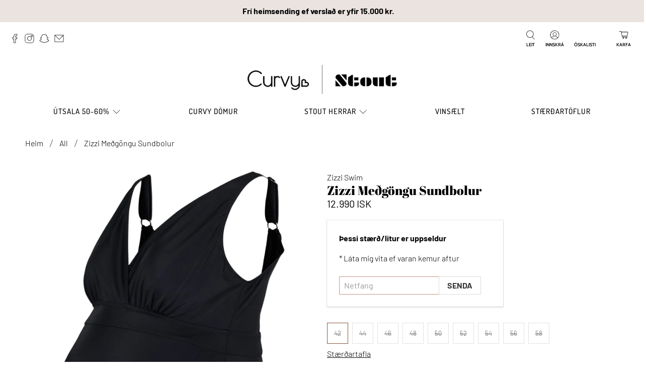

--- FILE ---
content_type: text/html; charset=utf-8
request_url: https://www.curvy.is/products/zizzi-medgongu-sundbolur
body_size: 55668
content:


 <!doctype html>
<html class="no-js no-touch" lang="is">
<head> <meta charset="utf-8"> <meta http-equiv="cleartype" content="on"> <meta name="robots" content="index,follow"> <meta name="viewport" content="width=device-width,initial-scale=1"> <meta name="theme-color" content="#ffffff"> <link rel="canonical" href="https://www.curvy.is/products/zizzi-medgongu-sundbolur"><title>Zizzi Meðgöngu Sundbolur - Curvy &amp; Stout</title> <!-- DNS prefetches --> <link rel="dns-prefetch" href="https://cdn.shopify.com"> <link rel="dns-prefetch" href="https://fonts.shopify.com"> <link rel="dns-prefetch" href="https://monorail-edge.shopifysvc.com"> <link rel="dns-prefetch" href="https://ajax.googleapis.com"> <!-- Preconnects --> <link rel="preconnect" href="https://cdn.shopify.com" crossorigin> <link rel="preconnect" href="https://fonts.shopify.com" crossorigin> <link rel="preconnect" href="https://monorail-edge.shopifysvc.com"> <link rel="preconnect" href="https://ajax.googleapis.com"> <!-- Preloads --> <!-- Preload CSS --> <link rel="preload" href="//www.curvy.is/cdn/shop/t/12/assets/fancybox.css?v=30466120580444283401645794600" as="style"> <link rel="preload" href="//www.curvy.is/cdn/shop/t/12/assets/styles.css?v=102023904821528114271764635029" as="style"> <!-- Preload JS --> <link rel="preload" href="https://ajax.googleapis.com/ajax/libs/jquery/3.6.0/jquery.min.js" as="script"> <link rel="preload" href="//www.curvy.is/cdn/shop/t/12/assets/vendors.js?v=11282825012671617991645794606" as="script"> <link rel="preload" href="//www.curvy.is/cdn/shop/t/12/assets/utilities.js?v=133393267313996302991645794606" as="script"> <link rel="preload" href="//www.curvy.is/cdn/shop/t/12/assets/app.js?v=91746152487942650381646123283" as="script"> <!-- CSS for Flex --> <link rel="stylesheet" href="//www.curvy.is/cdn/shop/t/12/assets/fancybox.css?v=30466120580444283401645794600"> <link rel="stylesheet" href="//www.curvy.is/cdn/shop/t/12/assets/styles.css?v=102023904821528114271764635029"> <script>
    window.PXUTheme = window.PXUTheme || {};
    window.PXUTheme.version = '3.0.1';
    window.PXUTheme.name = 'Flex';</script> <script>
    

window.PXUTheme = window.PXUTheme || {};


window.PXUTheme.info = {
  name: 'Flex',
  version: '3.0.0'
}


window.PXUTheme.currency = {};
window.PXUTheme.currency.show_multiple_currencies = false;
window.PXUTheme.currency.presentment_currency = "ISK";
window.PXUTheme.currency.default_currency = "ISK";
window.PXUTheme.currency.display_format = "money_with_currency_format";
window.PXUTheme.currency.money_format = "{{ amount_no_decimals_with_comma_separator }} ISK";
window.PXUTheme.currency.money_format_no_currency = "{{ amount_no_decimals_with_comma_separator }} kr.";
window.PXUTheme.currency.money_format_currency = "{{ amount_no_decimals_with_comma_separator }} ISK";
window.PXUTheme.currency.native_multi_currency = false;
window.PXUTheme.currency.iso_code = "ISK";
window.PXUTheme.currency.symbol = "kr";



window.PXUTheme.allCountryOptionTags = "\u003coption value=\"Iceland\" data-provinces=\"[]\"\u003eÍsland\u003c\/option\u003e\n\u003coption value=\"---\" data-provinces=\"[]\"\u003e---\u003c\/option\u003e\n\u003coption value=\"Afghanistan\" data-provinces=\"[]\"\u003eAfganistan\u003c\/option\u003e\n\u003coption value=\"Aland Islands\" data-provinces=\"[]\"\u003eÁlandseyjar\u003c\/option\u003e\n\u003coption value=\"Albania\" data-provinces=\"[]\"\u003eAlbanía\u003c\/option\u003e\n\u003coption value=\"Algeria\" data-provinces=\"[]\"\u003eAlsír\u003c\/option\u003e\n\u003coption value=\"Andorra\" data-provinces=\"[]\"\u003eAndorra\u003c\/option\u003e\n\u003coption value=\"Angola\" data-provinces=\"[]\"\u003eAngóla\u003c\/option\u003e\n\u003coption value=\"Anguilla\" data-provinces=\"[]\"\u003eAngvilla\u003c\/option\u003e\n\u003coption value=\"Antigua And Barbuda\" data-provinces=\"[]\"\u003eAntígva og Barbúda\u003c\/option\u003e\n\u003coption value=\"Argentina\" data-provinces=\"[[\u0026quot;Buenos Aires\u0026quot;,\u0026quot;Buenos Aires\u0026quot;],[\u0026quot;Catamarca\u0026quot;,\u0026quot;Catamarca\u0026quot;],[\u0026quot;Chaco\u0026quot;,\u0026quot;Chaco\u0026quot;],[\u0026quot;Chubut\u0026quot;,\u0026quot;Chubut-fylki\u0026quot;],[\u0026quot;Ciudad Autónoma de Buenos Aires\u0026quot;,\u0026quot;Búenos Aíres\u0026quot;],[\u0026quot;Corrientes\u0026quot;,\u0026quot;Corrientes\u0026quot;],[\u0026quot;Córdoba\u0026quot;,\u0026quot;Córdoba\u0026quot;],[\u0026quot;Entre Ríos\u0026quot;,\u0026quot;Entre Ríos\u0026quot;],[\u0026quot;Formosa\u0026quot;,\u0026quot;Formosa\u0026quot;],[\u0026quot;Jujuy\u0026quot;,\u0026quot;Jujuy\u0026quot;],[\u0026quot;La Pampa\u0026quot;,\u0026quot;La Pampa\u0026quot;],[\u0026quot;La Rioja\u0026quot;,\u0026quot;La Rioja\u0026quot;],[\u0026quot;Mendoza\u0026quot;,\u0026quot;Mendoza\u0026quot;],[\u0026quot;Misiones\u0026quot;,\u0026quot;Misiones\u0026quot;],[\u0026quot;Neuquén\u0026quot;,\u0026quot;Neuquén\u0026quot;],[\u0026quot;Río Negro\u0026quot;,\u0026quot;Río Negro\u0026quot;],[\u0026quot;Salta\u0026quot;,\u0026quot;Salta\u0026quot;],[\u0026quot;San Juan\u0026quot;,\u0026quot;San Juan\u0026quot;],[\u0026quot;San Luis\u0026quot;,\u0026quot;San Luis\u0026quot;],[\u0026quot;Santa Cruz\u0026quot;,\u0026quot;Santa Cruz\u0026quot;],[\u0026quot;Santa Fe\u0026quot;,\u0026quot;Santa Fe\u0026quot;],[\u0026quot;Santiago Del Estero\u0026quot;,\u0026quot;Santiago Del Estero\u0026quot;],[\u0026quot;Tierra Del Fuego\u0026quot;,\u0026quot;Tierra Del Fuego\u0026quot;],[\u0026quot;Tucumán\u0026quot;,\u0026quot;Tucumán\u0026quot;]]\"\u003eArgentína\u003c\/option\u003e\n\u003coption value=\"Armenia\" data-provinces=\"[]\"\u003eArmenía\u003c\/option\u003e\n\u003coption value=\"Aruba\" data-provinces=\"[]\"\u003eArúba\u003c\/option\u003e\n\u003coption value=\"Ascension Island\" data-provinces=\"[]\"\u003eAscension-eyja\u003c\/option\u003e\n\u003coption value=\"Azerbaijan\" data-provinces=\"[]\"\u003eAserbaídsjan\u003c\/option\u003e\n\u003coption value=\"Australia\" data-provinces=\"[[\u0026quot;Australian Capital Territory\u0026quot;,\u0026quot;Höfuðborgarsvæði Ástralíu\u0026quot;],[\u0026quot;New South Wales\u0026quot;,\u0026quot;Nýja Suður-Wales\u0026quot;],[\u0026quot;Northern Territory\u0026quot;,\u0026quot;Norður-svæðið\u0026quot;],[\u0026quot;Queensland\u0026quot;,\u0026quot;Queensland\u0026quot;],[\u0026quot;South Australia\u0026quot;,\u0026quot;Suður-Ástralía\u0026quot;],[\u0026quot;Tasmania\u0026quot;,\u0026quot;Tasmanía\u0026quot;],[\u0026quot;Victoria\u0026quot;,\u0026quot;Victoria\u0026quot;],[\u0026quot;Western Australia\u0026quot;,\u0026quot;Vestur-Ástralía\u0026quot;]]\"\u003eÁstralía\u003c\/option\u003e\n\u003coption value=\"Austria\" data-provinces=\"[]\"\u003eAusturríki\u003c\/option\u003e\n\u003coption value=\"Bahamas\" data-provinces=\"[]\"\u003eBahamaeyjar\u003c\/option\u003e\n\u003coption value=\"United States\" data-provinces=\"[[\u0026quot;Alabama\u0026quot;,\u0026quot;Alabama\u0026quot;],[\u0026quot;Alaska\u0026quot;,\u0026quot;Alaska\u0026quot;],[\u0026quot;American Samoa\u0026quot;,\u0026quot;Bandaríska Samóa\u0026quot;],[\u0026quot;Arizona\u0026quot;,\u0026quot;Arizona\u0026quot;],[\u0026quot;Arkansas\u0026quot;,\u0026quot;Arkansas\u0026quot;],[\u0026quot;Armed Forces Americas\u0026quot;,\u0026quot;Armed Forces Americas\u0026quot;],[\u0026quot;Armed Forces Europe\u0026quot;,\u0026quot;Armed Forces Europe\u0026quot;],[\u0026quot;Armed Forces Pacific\u0026quot;,\u0026quot;Armed Forces Pacific\u0026quot;],[\u0026quot;California\u0026quot;,\u0026quot;Kalifornía\u0026quot;],[\u0026quot;Colorado\u0026quot;,\u0026quot;Colorado\u0026quot;],[\u0026quot;Connecticut\u0026quot;,\u0026quot;Connecticut\u0026quot;],[\u0026quot;Delaware\u0026quot;,\u0026quot;Delaware\u0026quot;],[\u0026quot;District of Columbia\u0026quot;,\u0026quot;Washington\u0026quot;],[\u0026quot;Federated States of Micronesia\u0026quot;,\u0026quot;Míkrónesía\u0026quot;],[\u0026quot;Florida\u0026quot;,\u0026quot;Flórída\u0026quot;],[\u0026quot;Georgia\u0026quot;,\u0026quot;Georgía\u0026quot;],[\u0026quot;Guam\u0026quot;,\u0026quot;Gvam\u0026quot;],[\u0026quot;Hawaii\u0026quot;,\u0026quot;Hawaii \\\/ Havaí \\\/ Hawaí\u0026quot;],[\u0026quot;Idaho\u0026quot;,\u0026quot;Idaho\u0026quot;],[\u0026quot;Illinois\u0026quot;,\u0026quot;Illinois\u0026quot;],[\u0026quot;Indiana\u0026quot;,\u0026quot;Indiana\u0026quot;],[\u0026quot;Iowa\u0026quot;,\u0026quot;Iowa\u0026quot;],[\u0026quot;Kansas\u0026quot;,\u0026quot;Kansas\u0026quot;],[\u0026quot;Kentucky\u0026quot;,\u0026quot;Kentucky\u0026quot;],[\u0026quot;Louisiana\u0026quot;,\u0026quot;Louisiana\u0026quot;],[\u0026quot;Maine\u0026quot;,\u0026quot;Maine\u0026quot;],[\u0026quot;Marshall Islands\u0026quot;,\u0026quot;Marshalleyjar\u0026quot;],[\u0026quot;Maryland\u0026quot;,\u0026quot;Maryland\u0026quot;],[\u0026quot;Massachusetts\u0026quot;,\u0026quot;Massachusetts\u0026quot;],[\u0026quot;Michigan\u0026quot;,\u0026quot;Michigan\u0026quot;],[\u0026quot;Minnesota\u0026quot;,\u0026quot;Minnesota\u0026quot;],[\u0026quot;Mississippi\u0026quot;,\u0026quot;Mississippi\u0026quot;],[\u0026quot;Missouri\u0026quot;,\u0026quot;Missouri\u0026quot;],[\u0026quot;Montana\u0026quot;,\u0026quot;Montana\u0026quot;],[\u0026quot;Nebraska\u0026quot;,\u0026quot;Nebraska\u0026quot;],[\u0026quot;Nevada\u0026quot;,\u0026quot;Nevada\u0026quot;],[\u0026quot;New Hampshire\u0026quot;,\u0026quot;New Hampshire\u0026quot;],[\u0026quot;New Jersey\u0026quot;,\u0026quot;New Jersey\u0026quot;],[\u0026quot;New Mexico\u0026quot;,\u0026quot;New Mexico\u0026quot;],[\u0026quot;New York\u0026quot;,\u0026quot;New York-fylki\u0026quot;],[\u0026quot;North Carolina\u0026quot;,\u0026quot;Norður-Karólína\u0026quot;],[\u0026quot;North Dakota\u0026quot;,\u0026quot;Norður-Dakóta\u0026quot;],[\u0026quot;Northern Mariana Islands\u0026quot;,\u0026quot;Norður-Maríanaeyjar\u0026quot;],[\u0026quot;Ohio\u0026quot;,\u0026quot;Ohio\u0026quot;],[\u0026quot;Oklahoma\u0026quot;,\u0026quot;Oklahoma\u0026quot;],[\u0026quot;Oregon\u0026quot;,\u0026quot;Oregon\u0026quot;],[\u0026quot;Palau\u0026quot;,\u0026quot;Palá\u0026quot;],[\u0026quot;Pennsylvania\u0026quot;,\u0026quot;Pennsylvanía\u0026quot;],[\u0026quot;Puerto Rico\u0026quot;,\u0026quot;Púertó Ríkó\u0026quot;],[\u0026quot;Rhode Island\u0026quot;,\u0026quot;Rhode Island\u0026quot;],[\u0026quot;South Carolina\u0026quot;,\u0026quot;Suður-Karólína\u0026quot;],[\u0026quot;South Dakota\u0026quot;,\u0026quot;Suður-Dakóta\u0026quot;],[\u0026quot;Tennessee\u0026quot;,\u0026quot;Tennessee\u0026quot;],[\u0026quot;Texas\u0026quot;,\u0026quot;Texas\u0026quot;],[\u0026quot;Utah\u0026quot;,\u0026quot;Utah\u0026quot;],[\u0026quot;Vermont\u0026quot;,\u0026quot;Vermont\u0026quot;],[\u0026quot;Virgin Islands\u0026quot;,\u0026quot;Bandarísku Jómfrúaeyjar\u0026quot;],[\u0026quot;Virginia\u0026quot;,\u0026quot;Virginía\u0026quot;],[\u0026quot;Washington\u0026quot;,\u0026quot;Washington²\u0026quot;],[\u0026quot;West Virginia\u0026quot;,\u0026quot;Vestur-Virginía\u0026quot;],[\u0026quot;Wisconsin\u0026quot;,\u0026quot;Wisconsin\u0026quot;],[\u0026quot;Wyoming\u0026quot;,\u0026quot;Wyoming\u0026quot;]]\"\u003eBandaríkin\u003c\/option\u003e\n\u003coption value=\"Bangladesh\" data-provinces=\"[]\"\u003eBangladess\u003c\/option\u003e\n\u003coption value=\"Barbados\" data-provinces=\"[]\"\u003eBarbados\u003c\/option\u003e\n\u003coption value=\"Bahrain\" data-provinces=\"[]\"\u003eBarein\u003c\/option\u003e\n\u003coption value=\"Belgium\" data-provinces=\"[]\"\u003eBelgía\u003c\/option\u003e\n\u003coption value=\"Belize\" data-provinces=\"[]\"\u003eBelís\u003c\/option\u003e\n\u003coption value=\"Benin\" data-provinces=\"[]\"\u003eBenín\u003c\/option\u003e\n\u003coption value=\"Bermuda\" data-provinces=\"[]\"\u003eBermúdaeyjar\u003c\/option\u003e\n\u003coption value=\"Bolivia\" data-provinces=\"[]\"\u003eBólivía\u003c\/option\u003e\n\u003coption value=\"Bosnia And Herzegovina\" data-provinces=\"[]\"\u003eBosnía og Hersegóvína\u003c\/option\u003e\n\u003coption value=\"Botswana\" data-provinces=\"[]\"\u003eBotsvana\u003c\/option\u003e\n\u003coption value=\"Brazil\" data-provinces=\"[[\u0026quot;Acre\u0026quot;,\u0026quot;Acre\u0026quot;],[\u0026quot;Alagoas\u0026quot;,\u0026quot;Alagoas\u0026quot;],[\u0026quot;Amapá\u0026quot;,\u0026quot;Amapá\u0026quot;],[\u0026quot;Amazonas\u0026quot;,\u0026quot;Amazonas\u0026quot;],[\u0026quot;Bahia\u0026quot;,\u0026quot;Bahia\u0026quot;],[\u0026quot;Ceará\u0026quot;,\u0026quot;Ceará\u0026quot;],[\u0026quot;Distrito Federal\u0026quot;,\u0026quot;Distrito Federal\u0026quot;],[\u0026quot;Espírito Santo\u0026quot;,\u0026quot;Espírito Santo\u0026quot;],[\u0026quot;Goiás\u0026quot;,\u0026quot;Goiás\u0026quot;],[\u0026quot;Maranhão\u0026quot;,\u0026quot;Maranhão\u0026quot;],[\u0026quot;Mato Grosso\u0026quot;,\u0026quot;Mato Grosso\u0026quot;],[\u0026quot;Mato Grosso do Sul\u0026quot;,\u0026quot;Mato Grosso do Sul\u0026quot;],[\u0026quot;Minas Gerais\u0026quot;,\u0026quot;Minas Gerais\u0026quot;],[\u0026quot;Paraná\u0026quot;,\u0026quot;Paraná\u0026quot;],[\u0026quot;Paraíba\u0026quot;,\u0026quot;Paraíba\u0026quot;],[\u0026quot;Pará\u0026quot;,\u0026quot;Pará\u0026quot;],[\u0026quot;Pernambuco\u0026quot;,\u0026quot;Pernambuco\u0026quot;],[\u0026quot;Piauí\u0026quot;,\u0026quot;Piauí\u0026quot;],[\u0026quot;Rio Grande do Norte\u0026quot;,\u0026quot;Rio Grande do Norte\u0026quot;],[\u0026quot;Rio Grande do Sul\u0026quot;,\u0026quot;Rio Grande do Sul\u0026quot;],[\u0026quot;Rio de Janeiro\u0026quot;,\u0026quot;Rio de Janeiro\u0026quot;],[\u0026quot;Rondônia\u0026quot;,\u0026quot;Rondônia\u0026quot;],[\u0026quot;Roraima\u0026quot;,\u0026quot;Roraima\u0026quot;],[\u0026quot;Santa Catarina\u0026quot;,\u0026quot;Santa Catarina\u0026quot;],[\u0026quot;Sergipe\u0026quot;,\u0026quot;Sergipe\u0026quot;],[\u0026quot;São Paulo\u0026quot;,\u0026quot;São Paulo\u0026quot;],[\u0026quot;Tocantins\u0026quot;,\u0026quot;Tocantins\u0026quot;]]\"\u003eBrasilía\u003c\/option\u003e\n\u003coption value=\"British Indian Ocean Territory\" data-provinces=\"[]\"\u003eBresku Indlandshafseyjar\u003c\/option\u003e\n\u003coption value=\"Virgin Islands, British\" data-provinces=\"[]\"\u003eBresku Jómfrúaeyjar\u003c\/option\u003e\n\u003coption value=\"United Kingdom\" data-provinces=\"[[\u0026quot;British Forces\u0026quot;,\u0026quot;British Forces\u0026quot;],[\u0026quot;England\u0026quot;,\u0026quot;England\u0026quot;],[\u0026quot;Northern Ireland\u0026quot;,\u0026quot;Norður-Írland\u0026quot;],[\u0026quot;Scotland\u0026quot;,\u0026quot;Skotland\u0026quot;],[\u0026quot;Wales\u0026quot;,\u0026quot;Wales\u0026quot;]]\"\u003eBretland\u003c\/option\u003e\n\u003coption value=\"Brunei\" data-provinces=\"[]\"\u003eBrúnei\u003c\/option\u003e\n\u003coption value=\"Bulgaria\" data-provinces=\"[]\"\u003eBúlgaría\u003c\/option\u003e\n\u003coption value=\"Burkina Faso\" data-provinces=\"[]\"\u003eBúrkína Fasó\u003c\/option\u003e\n\u003coption value=\"Burundi\" data-provinces=\"[]\"\u003eBúrúndí\u003c\/option\u003e\n\u003coption value=\"Bhutan\" data-provinces=\"[]\"\u003eBútan\u003c\/option\u003e\n\u003coption value=\"Cayman Islands\" data-provinces=\"[]\"\u003eCaymaneyjar\u003c\/option\u003e\n\u003coption value=\"Cook Islands\" data-provinces=\"[]\"\u003eCooks-eyjar\u003c\/option\u003e\n\u003coption value=\"Curaçao\" data-provinces=\"[]\"\u003eCuracao\u003c\/option\u003e\n\u003coption value=\"Denmark\" data-provinces=\"[]\"\u003eDanmörk\u003c\/option\u003e\n\u003coption value=\"Djibouti\" data-provinces=\"[]\"\u003eDjíbútí\u003c\/option\u003e\n\u003coption value=\"Dominica\" data-provinces=\"[]\"\u003eDóminíka\u003c\/option\u003e\n\u003coption value=\"Dominican Republic\" data-provinces=\"[]\"\u003eDóminíska lýðveldið\u003c\/option\u003e\n\u003coption value=\"Egypt\" data-provinces=\"[[\u0026quot;6th of October\u0026quot;,\u0026quot;6th of October\u0026quot;],[\u0026quot;Al Sharqia\u0026quot;,\u0026quot;Al Sharqia\u0026quot;],[\u0026quot;Alexandria\u0026quot;,\u0026quot;Alexandria\u0026quot;],[\u0026quot;Aswan\u0026quot;,\u0026quot;Aswan\u0026quot;],[\u0026quot;Asyut\u0026quot;,\u0026quot;Asyut\u0026quot;],[\u0026quot;Beheira\u0026quot;,\u0026quot;Beheira\u0026quot;],[\u0026quot;Beni Suef\u0026quot;,\u0026quot;Beni Suef\u0026quot;],[\u0026quot;Cairo\u0026quot;,\u0026quot;Cairo\u0026quot;],[\u0026quot;Dakahlia\u0026quot;,\u0026quot;Dakahlia\u0026quot;],[\u0026quot;Damietta\u0026quot;,\u0026quot;Damietta\u0026quot;],[\u0026quot;Faiyum\u0026quot;,\u0026quot;Faiyum\u0026quot;],[\u0026quot;Gharbia\u0026quot;,\u0026quot;Gharbia\u0026quot;],[\u0026quot;Giza\u0026quot;,\u0026quot;Giza\u0026quot;],[\u0026quot;Helwan\u0026quot;,\u0026quot;Helwan\u0026quot;],[\u0026quot;Ismailia\u0026quot;,\u0026quot;Ismailia\u0026quot;],[\u0026quot;Kafr el-Sheikh\u0026quot;,\u0026quot;Kafr el-Sheikh\u0026quot;],[\u0026quot;Luxor\u0026quot;,\u0026quot;Luxor\u0026quot;],[\u0026quot;Matrouh\u0026quot;,\u0026quot;Matrouh\u0026quot;],[\u0026quot;Minya\u0026quot;,\u0026quot;Minya\u0026quot;],[\u0026quot;Monufia\u0026quot;,\u0026quot;Monufia\u0026quot;],[\u0026quot;New Valley\u0026quot;,\u0026quot;New Valley\u0026quot;],[\u0026quot;North Sinai\u0026quot;,\u0026quot;North Sinai\u0026quot;],[\u0026quot;Port Said\u0026quot;,\u0026quot;Port Said\u0026quot;],[\u0026quot;Qalyubia\u0026quot;,\u0026quot;Qalyubia\u0026quot;],[\u0026quot;Qena\u0026quot;,\u0026quot;Qena\u0026quot;],[\u0026quot;Red Sea\u0026quot;,\u0026quot;Red Sea\u0026quot;],[\u0026quot;Sohag\u0026quot;,\u0026quot;Sohag\u0026quot;],[\u0026quot;South Sinai\u0026quot;,\u0026quot;South Sinai\u0026quot;],[\u0026quot;Suez\u0026quot;,\u0026quot;Suez\u0026quot;]]\"\u003eEgyptaland\u003c\/option\u003e\n\u003coption value=\"Estonia\" data-provinces=\"[]\"\u003eEistland\u003c\/option\u003e\n\u003coption value=\"Ecuador\" data-provinces=\"[]\"\u003eEkvador\u003c\/option\u003e\n\u003coption value=\"El Salvador\" data-provinces=\"[[\u0026quot;Ahuachapán\u0026quot;,\u0026quot;Ahuachapán\u0026quot;],[\u0026quot;Cabañas\u0026quot;,\u0026quot;Cabañas\u0026quot;],[\u0026quot;Chalatenango\u0026quot;,\u0026quot;Chalatenango\u0026quot;],[\u0026quot;Cuscatlán\u0026quot;,\u0026quot;Cuscatlán\u0026quot;],[\u0026quot;La Libertad\u0026quot;,\u0026quot;La Libertad\u0026quot;],[\u0026quot;La Paz\u0026quot;,\u0026quot;La Paz\u0026quot;],[\u0026quot;La Unión\u0026quot;,\u0026quot;La Unión\u0026quot;],[\u0026quot;Morazán\u0026quot;,\u0026quot;Morazán\u0026quot;],[\u0026quot;San Miguel\u0026quot;,\u0026quot;San Miguel\u0026quot;],[\u0026quot;San Salvador\u0026quot;,\u0026quot;San Salvador\u0026quot;],[\u0026quot;San Vicente\u0026quot;,\u0026quot;San Vicente\u0026quot;],[\u0026quot;Santa Ana\u0026quot;,\u0026quot;Santa Ana\u0026quot;],[\u0026quot;Sonsonate\u0026quot;,\u0026quot;Sonsonate\u0026quot;],[\u0026quot;Usulután\u0026quot;,\u0026quot;Usulután\u0026quot;]]\"\u003eEl Salvador\u003c\/option\u003e\n\u003coption value=\"Eritrea\" data-provinces=\"[]\"\u003eErítrea\u003c\/option\u003e\n\u003coption value=\"Ethiopia\" data-provinces=\"[]\"\u003eEþíópía\u003c\/option\u003e\n\u003coption value=\"Faroe Islands\" data-provinces=\"[]\"\u003eFæreyjar\u003c\/option\u003e\n\u003coption value=\"Falkland Islands (Malvinas)\" data-provinces=\"[]\"\u003eFalklandseyjar\u003c\/option\u003e\n\u003coption value=\"Fiji\" data-provinces=\"[]\"\u003eFídjíeyjar\u003c\/option\u003e\n\u003coption value=\"Côte d'Ivoire\" data-provinces=\"[]\"\u003eFílabeinsströndin\u003c\/option\u003e\n\u003coption value=\"Philippines\" data-provinces=\"[[\u0026quot;Abra\u0026quot;,\u0026quot;Abra\u0026quot;],[\u0026quot;Agusan del Norte\u0026quot;,\u0026quot;Agusan del Norte\u0026quot;],[\u0026quot;Agusan del Sur\u0026quot;,\u0026quot;Agusan del Sur\u0026quot;],[\u0026quot;Aklan\u0026quot;,\u0026quot;Aklan\u0026quot;],[\u0026quot;Albay\u0026quot;,\u0026quot;Albay\u0026quot;],[\u0026quot;Antique\u0026quot;,\u0026quot;Antique\u0026quot;],[\u0026quot;Apayao\u0026quot;,\u0026quot;Apayao\u0026quot;],[\u0026quot;Aurora\u0026quot;,\u0026quot;Aurora\u0026quot;],[\u0026quot;Basilan\u0026quot;,\u0026quot;Basilan\u0026quot;],[\u0026quot;Bataan\u0026quot;,\u0026quot;Bataan\u0026quot;],[\u0026quot;Batanes\u0026quot;,\u0026quot;Batanes\u0026quot;],[\u0026quot;Batangas\u0026quot;,\u0026quot;Batangas\u0026quot;],[\u0026quot;Benguet\u0026quot;,\u0026quot;Benguet\u0026quot;],[\u0026quot;Biliran\u0026quot;,\u0026quot;Biliran\u0026quot;],[\u0026quot;Bohol\u0026quot;,\u0026quot;Bohol\u0026quot;],[\u0026quot;Bukidnon\u0026quot;,\u0026quot;Bukidnon\u0026quot;],[\u0026quot;Bulacan\u0026quot;,\u0026quot;Bulacan\u0026quot;],[\u0026quot;Cagayan\u0026quot;,\u0026quot;Cagayan\u0026quot;],[\u0026quot;Camarines Norte\u0026quot;,\u0026quot;Camarines Norte\u0026quot;],[\u0026quot;Camarines Sur\u0026quot;,\u0026quot;Camarines Sur\u0026quot;],[\u0026quot;Camiguin\u0026quot;,\u0026quot;Camiguin\u0026quot;],[\u0026quot;Capiz\u0026quot;,\u0026quot;Capiz\u0026quot;],[\u0026quot;Catanduanes\u0026quot;,\u0026quot;Catanduanes\u0026quot;],[\u0026quot;Cavite\u0026quot;,\u0026quot;Cavite\u0026quot;],[\u0026quot;Cebu\u0026quot;,\u0026quot;Cebu\u0026quot;],[\u0026quot;Cotabato\u0026quot;,\u0026quot;Cotabato\u0026quot;],[\u0026quot;Davao Occidental\u0026quot;,\u0026quot;Davao Occidental\u0026quot;],[\u0026quot;Davao Oriental\u0026quot;,\u0026quot;Davao Oriental\u0026quot;],[\u0026quot;Davao de Oro\u0026quot;,\u0026quot;Davao de Oro\u0026quot;],[\u0026quot;Davao del Norte\u0026quot;,\u0026quot;Davao del Norte\u0026quot;],[\u0026quot;Davao del Sur\u0026quot;,\u0026quot;Davao del Sur\u0026quot;],[\u0026quot;Dinagat Islands\u0026quot;,\u0026quot;Dinagat Islands\u0026quot;],[\u0026quot;Eastern Samar\u0026quot;,\u0026quot;Eastern Samar\u0026quot;],[\u0026quot;Guimaras\u0026quot;,\u0026quot;Guimaras\u0026quot;],[\u0026quot;Ifugao\u0026quot;,\u0026quot;Ifugao\u0026quot;],[\u0026quot;Ilocos Norte\u0026quot;,\u0026quot;Ilocos Norte\u0026quot;],[\u0026quot;Ilocos Sur\u0026quot;,\u0026quot;Ilocos Sur\u0026quot;],[\u0026quot;Iloilo\u0026quot;,\u0026quot;Iloilo\u0026quot;],[\u0026quot;Isabela\u0026quot;,\u0026quot;Isabela\u0026quot;],[\u0026quot;Kalinga\u0026quot;,\u0026quot;Kalinga\u0026quot;],[\u0026quot;La Union\u0026quot;,\u0026quot;La Union\u0026quot;],[\u0026quot;Laguna\u0026quot;,\u0026quot;Laguna\u0026quot;],[\u0026quot;Lanao del Norte\u0026quot;,\u0026quot;Lanao del Norte\u0026quot;],[\u0026quot;Lanao del Sur\u0026quot;,\u0026quot;Lanao del Sur\u0026quot;],[\u0026quot;Leyte\u0026quot;,\u0026quot;Leyte\u0026quot;],[\u0026quot;Maguindanao\u0026quot;,\u0026quot;Maguindanao\u0026quot;],[\u0026quot;Marinduque\u0026quot;,\u0026quot;Marinduque\u0026quot;],[\u0026quot;Masbate\u0026quot;,\u0026quot;Masbate\u0026quot;],[\u0026quot;Metro Manila\u0026quot;,\u0026quot;Metro Manila\u0026quot;],[\u0026quot;Misamis Occidental\u0026quot;,\u0026quot;Misamis Occidental\u0026quot;],[\u0026quot;Misamis Oriental\u0026quot;,\u0026quot;Misamis Oriental\u0026quot;],[\u0026quot;Mountain Province\u0026quot;,\u0026quot;Mountain Province\u0026quot;],[\u0026quot;Negros Occidental\u0026quot;,\u0026quot;Negros Occidental\u0026quot;],[\u0026quot;Negros Oriental\u0026quot;,\u0026quot;Negros Oriental\u0026quot;],[\u0026quot;Northern Samar\u0026quot;,\u0026quot;Northern Samar\u0026quot;],[\u0026quot;Nueva Ecija\u0026quot;,\u0026quot;Nueva Ecija\u0026quot;],[\u0026quot;Nueva Vizcaya\u0026quot;,\u0026quot;Nueva Vizcaya\u0026quot;],[\u0026quot;Occidental Mindoro\u0026quot;,\u0026quot;Occidental Mindoro\u0026quot;],[\u0026quot;Oriental Mindoro\u0026quot;,\u0026quot;Oriental Mindoro\u0026quot;],[\u0026quot;Palawan\u0026quot;,\u0026quot;Palawan\u0026quot;],[\u0026quot;Pampanga\u0026quot;,\u0026quot;Pampanga\u0026quot;],[\u0026quot;Pangasinan\u0026quot;,\u0026quot;Pangasinan\u0026quot;],[\u0026quot;Quezon\u0026quot;,\u0026quot;Quezon\u0026quot;],[\u0026quot;Quirino\u0026quot;,\u0026quot;Quirino\u0026quot;],[\u0026quot;Rizal\u0026quot;,\u0026quot;Rizal\u0026quot;],[\u0026quot;Romblon\u0026quot;,\u0026quot;Romblon\u0026quot;],[\u0026quot;Samar\u0026quot;,\u0026quot;Samar\u0026quot;],[\u0026quot;Sarangani\u0026quot;,\u0026quot;Sarangani\u0026quot;],[\u0026quot;Siquijor\u0026quot;,\u0026quot;Siquijor\u0026quot;],[\u0026quot;Sorsogon\u0026quot;,\u0026quot;Sorsogon\u0026quot;],[\u0026quot;South Cotabato\u0026quot;,\u0026quot;South Cotabato\u0026quot;],[\u0026quot;Southern Leyte\u0026quot;,\u0026quot;Southern Leyte\u0026quot;],[\u0026quot;Sultan Kudarat\u0026quot;,\u0026quot;Sultan Kudarat\u0026quot;],[\u0026quot;Sulu\u0026quot;,\u0026quot;Sulu\u0026quot;],[\u0026quot;Surigao del Norte\u0026quot;,\u0026quot;Surigao del Norte\u0026quot;],[\u0026quot;Surigao del Sur\u0026quot;,\u0026quot;Surigao del Sur\u0026quot;],[\u0026quot;Tarlac\u0026quot;,\u0026quot;Tarlac\u0026quot;],[\u0026quot;Tawi-Tawi\u0026quot;,\u0026quot;Tawi-Tawi\u0026quot;],[\u0026quot;Zambales\u0026quot;,\u0026quot;Zambales\u0026quot;],[\u0026quot;Zamboanga Sibugay\u0026quot;,\u0026quot;Zamboanga Sibugay\u0026quot;],[\u0026quot;Zamboanga del Norte\u0026quot;,\u0026quot;Zamboanga del Norte\u0026quot;],[\u0026quot;Zamboanga del Sur\u0026quot;,\u0026quot;Zamboanga del Sur\u0026quot;]]\"\u003eFilippseyjar\u003c\/option\u003e\n\u003coption value=\"Finland\" data-provinces=\"[]\"\u003eFinnland\u003c\/option\u003e\n\u003coption value=\"France\" data-provinces=\"[]\"\u003eFrakkland\u003c\/option\u003e\n\u003coption value=\"French Guiana\" data-provinces=\"[]\"\u003eFranska Gvæjana\u003c\/option\u003e\n\u003coption value=\"French Polynesia\" data-provinces=\"[]\"\u003eFranska Pólýnesía\u003c\/option\u003e\n\u003coption value=\"French Southern Territories\" data-provinces=\"[]\"\u003eFrönsku suðlægu landsvæðin\u003c\/option\u003e\n\u003coption value=\"Gabon\" data-provinces=\"[]\"\u003eGabon\u003c\/option\u003e\n\u003coption value=\"Gambia\" data-provinces=\"[]\"\u003eGambía\u003c\/option\u003e\n\u003coption value=\"Ghana\" data-provinces=\"[]\"\u003eGana\u003c\/option\u003e\n\u003coption value=\"Georgia\" data-provinces=\"[]\"\u003eGeorgía\u003c\/option\u003e\n\u003coption value=\"Gibraltar\" data-provinces=\"[]\"\u003eGíbraltar\u003c\/option\u003e\n\u003coption value=\"Guinea\" data-provinces=\"[]\"\u003eGínea\u003c\/option\u003e\n\u003coption value=\"Guinea Bissau\" data-provinces=\"[]\"\u003eGínea-Bissá\u003c\/option\u003e\n\u003coption value=\"Cape Verde\" data-provinces=\"[]\"\u003eGrænhöfðaeyjar\u003c\/option\u003e\n\u003coption value=\"Greenland\" data-provinces=\"[]\"\u003eGrænland\u003c\/option\u003e\n\u003coption value=\"Grenada\" data-provinces=\"[]\"\u003eGrenada\u003c\/option\u003e\n\u003coption value=\"Greece\" data-provinces=\"[]\"\u003eGrikkland\u003c\/option\u003e\n\u003coption value=\"Guernsey\" data-provinces=\"[]\"\u003eGuernsey\u003c\/option\u003e\n\u003coption value=\"Guadeloupe\" data-provinces=\"[]\"\u003eGvadelúpeyjar\u003c\/option\u003e\n\u003coption value=\"Guyana\" data-provinces=\"[]\"\u003eGvæjana\u003c\/option\u003e\n\u003coption value=\"Guatemala\" data-provinces=\"[[\u0026quot;Alta Verapaz\u0026quot;,\u0026quot;Alta Verapaz\u0026quot;],[\u0026quot;Baja Verapaz\u0026quot;,\u0026quot;Baja Verapaz\u0026quot;],[\u0026quot;Chimaltenango\u0026quot;,\u0026quot;Chimaltenango\u0026quot;],[\u0026quot;Chiquimula\u0026quot;,\u0026quot;Chiquimula\u0026quot;],[\u0026quot;El Progreso\u0026quot;,\u0026quot;El Progreso\u0026quot;],[\u0026quot;Escuintla\u0026quot;,\u0026quot;Escuintla\u0026quot;],[\u0026quot;Guatemala\u0026quot;,\u0026quot;Guatemala\u0026quot;],[\u0026quot;Huehuetenango\u0026quot;,\u0026quot;Huehuetenango\u0026quot;],[\u0026quot;Izabal\u0026quot;,\u0026quot;Izabal\u0026quot;],[\u0026quot;Jalapa\u0026quot;,\u0026quot;Jalapa\u0026quot;],[\u0026quot;Jutiapa\u0026quot;,\u0026quot;Jutiapa\u0026quot;],[\u0026quot;Petén\u0026quot;,\u0026quot;Petén\u0026quot;],[\u0026quot;Quetzaltenango\u0026quot;,\u0026quot;Quetzaltenango\u0026quot;],[\u0026quot;Quiché\u0026quot;,\u0026quot;Quiché\u0026quot;],[\u0026quot;Retalhuleu\u0026quot;,\u0026quot;Retalhuleu\u0026quot;],[\u0026quot;Sacatepéquez\u0026quot;,\u0026quot;Sacatepéquez\u0026quot;],[\u0026quot;San Marcos\u0026quot;,\u0026quot;San Marcos\u0026quot;],[\u0026quot;Santa Rosa\u0026quot;,\u0026quot;Santa Rosa\u0026quot;],[\u0026quot;Sololá\u0026quot;,\u0026quot;Sololá\u0026quot;],[\u0026quot;Suchitepéquez\u0026quot;,\u0026quot;Suchitepéquez\u0026quot;],[\u0026quot;Totonicapán\u0026quot;,\u0026quot;Totonicapán\u0026quot;],[\u0026quot;Zacapa\u0026quot;,\u0026quot;Zacapa\u0026quot;]]\"\u003eGvatemala\u003c\/option\u003e\n\u003coption value=\"Haiti\" data-provinces=\"[]\"\u003eHaítí\u003c\/option\u003e\n\u003coption value=\"Palestinian Territory, Occupied\" data-provinces=\"[]\"\u003eHeimastjórnarsvæði Palestínumanna\u003c\/option\u003e\n\u003coption value=\"Netherlands\" data-provinces=\"[]\"\u003eHolland\u003c\/option\u003e\n\u003coption value=\"Honduras\" data-provinces=\"[]\"\u003eHondúras\u003c\/option\u003e\n\u003coption value=\"Belarus\" data-provinces=\"[]\"\u003eHvíta-Rússland\u003c\/option\u003e\n\u003coption value=\"India\" data-provinces=\"[[\u0026quot;Andaman and Nicobar Islands\u0026quot;,\u0026quot;Andaman- og Níkóbareyjar\u0026quot;],[\u0026quot;Andhra Pradesh\u0026quot;,\u0026quot;Andhra Pradesh\u0026quot;],[\u0026quot;Arunachal Pradesh\u0026quot;,\u0026quot;Arunachal Pradesh\u0026quot;],[\u0026quot;Assam\u0026quot;,\u0026quot;Assam\u0026quot;],[\u0026quot;Bihar\u0026quot;,\u0026quot;Bíhar\u0026quot;],[\u0026quot;Chandigarh\u0026quot;,\u0026quot;Chandigarh\u0026quot;],[\u0026quot;Chhattisgarh\u0026quot;,\u0026quot;Chhattisgarh\u0026quot;],[\u0026quot;Dadra and Nagar Haveli\u0026quot;,\u0026quot;Dadra og Nagar Haveli\u0026quot;],[\u0026quot;Daman and Diu\u0026quot;,\u0026quot;Daman og Diu\u0026quot;],[\u0026quot;Delhi\u0026quot;,\u0026quot;Delí\u0026quot;],[\u0026quot;Goa\u0026quot;,\u0026quot;Góa\u0026quot;],[\u0026quot;Gujarat\u0026quot;,\u0026quot;Gujarat\u0026quot;],[\u0026quot;Haryana\u0026quot;,\u0026quot;Haryana\u0026quot;],[\u0026quot;Himachal Pradesh\u0026quot;,\u0026quot;Himachal Pradesh\u0026quot;],[\u0026quot;Jammu and Kashmir\u0026quot;,\u0026quot;Jammú og Kasmír\u0026quot;],[\u0026quot;Jharkhand\u0026quot;,\u0026quot;Jharkhand\u0026quot;],[\u0026quot;Karnataka\u0026quot;,\u0026quot;Karnataka\u0026quot;],[\u0026quot;Kerala\u0026quot;,\u0026quot;Kerala\u0026quot;],[\u0026quot;Ladakh\u0026quot;,\u0026quot;Ladakh\u0026quot;],[\u0026quot;Lakshadweep\u0026quot;,\u0026quot;Lakshadweep\u0026quot;],[\u0026quot;Madhya Pradesh\u0026quot;,\u0026quot;Madhya Pradesh\u0026quot;],[\u0026quot;Maharashtra\u0026quot;,\u0026quot;Maharashtra\u0026quot;],[\u0026quot;Manipur\u0026quot;,\u0026quot;Manipur\u0026quot;],[\u0026quot;Meghalaya\u0026quot;,\u0026quot;Meghalaya\u0026quot;],[\u0026quot;Mizoram\u0026quot;,\u0026quot;Mizoram\u0026quot;],[\u0026quot;Nagaland\u0026quot;,\u0026quot;Nagaland\u0026quot;],[\u0026quot;Odisha\u0026quot;,\u0026quot;Odisha\u0026quot;],[\u0026quot;Puducherry\u0026quot;,\u0026quot;Puducherry\u0026quot;],[\u0026quot;Punjab\u0026quot;,\u0026quot;Púnjab\u0026quot;],[\u0026quot;Rajasthan\u0026quot;,\u0026quot;Rajasthan\u0026quot;],[\u0026quot;Sikkim\u0026quot;,\u0026quot;Sikkim\u0026quot;],[\u0026quot;Tamil Nadu\u0026quot;,\u0026quot;Tamil Nadu\u0026quot;],[\u0026quot;Telangana\u0026quot;,\u0026quot;Telangana\u0026quot;],[\u0026quot;Tripura\u0026quot;,\u0026quot;Tripura\u0026quot;],[\u0026quot;Uttar Pradesh\u0026quot;,\u0026quot;Uttar Pradesh\u0026quot;],[\u0026quot;Uttarakhand\u0026quot;,\u0026quot;Uttarakhand\u0026quot;],[\u0026quot;West Bengal\u0026quot;,\u0026quot;Vestur-Bengal\u0026quot;]]\"\u003eIndland\u003c\/option\u003e\n\u003coption value=\"Indonesia\" data-provinces=\"[[\u0026quot;Aceh\u0026quot;,\u0026quot;Aceh\u0026quot;],[\u0026quot;Bali\u0026quot;,\u0026quot;Bali\u0026quot;],[\u0026quot;Bangka Belitung\u0026quot;,\u0026quot;Bangka Belitung\u0026quot;],[\u0026quot;Banten\u0026quot;,\u0026quot;Banten\u0026quot;],[\u0026quot;Bengkulu\u0026quot;,\u0026quot;Bengkulu\u0026quot;],[\u0026quot;Gorontalo\u0026quot;,\u0026quot;Gorontalo\u0026quot;],[\u0026quot;Jakarta\u0026quot;,\u0026quot;Djakarta\u0026quot;],[\u0026quot;Jambi\u0026quot;,\u0026quot;Jambi\u0026quot;],[\u0026quot;Jawa Barat\u0026quot;,\u0026quot;Jawa Barat\u0026quot;],[\u0026quot;Jawa Tengah\u0026quot;,\u0026quot;Jawa Tengah\u0026quot;],[\u0026quot;Jawa Timur\u0026quot;,\u0026quot;Jawa Timur\u0026quot;],[\u0026quot;Kalimantan Barat\u0026quot;,\u0026quot;Kalimantan Barat\u0026quot;],[\u0026quot;Kalimantan Selatan\u0026quot;,\u0026quot;Kalimantan Selatan\u0026quot;],[\u0026quot;Kalimantan Tengah\u0026quot;,\u0026quot;Kalimantan Tengah\u0026quot;],[\u0026quot;Kalimantan Timur\u0026quot;,\u0026quot;Kalimantan Timur\u0026quot;],[\u0026quot;Kalimantan Utara\u0026quot;,\u0026quot;Kalimantan Utara\u0026quot;],[\u0026quot;Kepulauan Riau\u0026quot;,\u0026quot;Kepulauan Riau\u0026quot;],[\u0026quot;Lampung\u0026quot;,\u0026quot;Lampung\u0026quot;],[\u0026quot;Maluku\u0026quot;,\u0026quot;Maluku\u0026quot;],[\u0026quot;Maluku Utara\u0026quot;,\u0026quot;Maluku Utara\u0026quot;],[\u0026quot;North Sumatra\u0026quot;,\u0026quot;North Sumatra\u0026quot;],[\u0026quot;Nusa Tenggara Barat\u0026quot;,\u0026quot;Nusa Tenggara Barat\u0026quot;],[\u0026quot;Nusa Tenggara Timur\u0026quot;,\u0026quot;Nusa Tenggara Timur\u0026quot;],[\u0026quot;Papua\u0026quot;,\u0026quot;Papua\u0026quot;],[\u0026quot;Papua Barat\u0026quot;,\u0026quot;Papua Barat\u0026quot;],[\u0026quot;Riau\u0026quot;,\u0026quot;Riau\u0026quot;],[\u0026quot;South Sumatra\u0026quot;,\u0026quot;South Sumatra\u0026quot;],[\u0026quot;Sulawesi Barat\u0026quot;,\u0026quot;Sulawesi Barat\u0026quot;],[\u0026quot;Sulawesi Selatan\u0026quot;,\u0026quot;Sulawesi Selatan\u0026quot;],[\u0026quot;Sulawesi Tengah\u0026quot;,\u0026quot;Sulawesi Tengah\u0026quot;],[\u0026quot;Sulawesi Tenggara\u0026quot;,\u0026quot;Sulawesi Tenggara\u0026quot;],[\u0026quot;Sulawesi Utara\u0026quot;,\u0026quot;Sulawesi Utara\u0026quot;],[\u0026quot;West Sumatra\u0026quot;,\u0026quot;West Sumatra\u0026quot;],[\u0026quot;Yogyakarta\u0026quot;,\u0026quot;Yogyakarta\u0026quot;]]\"\u003eIndónesía\u003c\/option\u003e\n\u003coption value=\"Iraq\" data-provinces=\"[]\"\u003eÍrak\u003c\/option\u003e\n\u003coption value=\"Ireland\" data-provinces=\"[[\u0026quot;Carlow\u0026quot;,\u0026quot;Carlow\u0026quot;],[\u0026quot;Cavan\u0026quot;,\u0026quot;Cavan\u0026quot;],[\u0026quot;Clare\u0026quot;,\u0026quot;County Clare\u0026quot;],[\u0026quot;Cork\u0026quot;,\u0026quot;County Cork\u0026quot;],[\u0026quot;Donegal\u0026quot;,\u0026quot;Donegal\u0026quot;],[\u0026quot;Dublin\u0026quot;,\u0026quot;County Dublin\u0026quot;],[\u0026quot;Galway\u0026quot;,\u0026quot;County Galway\u0026quot;],[\u0026quot;Kerry\u0026quot;,\u0026quot;Kerry\u0026quot;],[\u0026quot;Kildare\u0026quot;,\u0026quot;Kildare\u0026quot;],[\u0026quot;Kilkenny\u0026quot;,\u0026quot;Kilkenny\u0026quot;],[\u0026quot;Laois\u0026quot;,\u0026quot;Laois\u0026quot;],[\u0026quot;Leitrim\u0026quot;,\u0026quot;County Leitrim\u0026quot;],[\u0026quot;Limerick\u0026quot;,\u0026quot;Limerick\u0026quot;],[\u0026quot;Longford\u0026quot;,\u0026quot;Longford\u0026quot;],[\u0026quot;Louth\u0026quot;,\u0026quot;Louth\u0026quot;],[\u0026quot;Mayo\u0026quot;,\u0026quot;County Mayo\u0026quot;],[\u0026quot;Meath\u0026quot;,\u0026quot;Meath\u0026quot;],[\u0026quot;Monaghan\u0026quot;,\u0026quot;Monaghan\u0026quot;],[\u0026quot;Offaly\u0026quot;,\u0026quot;Offaly\u0026quot;],[\u0026quot;Roscommon\u0026quot;,\u0026quot;County Roscommon\u0026quot;],[\u0026quot;Sligo\u0026quot;,\u0026quot;County Sligo\u0026quot;],[\u0026quot;Tipperary\u0026quot;,\u0026quot;Tipperary\u0026quot;],[\u0026quot;Waterford\u0026quot;,\u0026quot;Waterford\u0026quot;],[\u0026quot;Westmeath\u0026quot;,\u0026quot;Westmeath\u0026quot;],[\u0026quot;Wexford\u0026quot;,\u0026quot;Wexford\u0026quot;],[\u0026quot;Wicklow\u0026quot;,\u0026quot;Wicklow\u0026quot;]]\"\u003eÍrland\u003c\/option\u003e\n\u003coption value=\"Iceland\" data-provinces=\"[]\"\u003eÍsland\u003c\/option\u003e\n\u003coption value=\"Israel\" data-provinces=\"[]\"\u003eÍsrael\u003c\/option\u003e\n\u003coption value=\"Italy\" data-provinces=\"[[\u0026quot;Agrigento\u0026quot;,\u0026quot;Agrigento\u0026quot;],[\u0026quot;Alessandria\u0026quot;,\u0026quot;Alessandria\u0026quot;],[\u0026quot;Ancona\u0026quot;,\u0026quot;Ancona\u0026quot;],[\u0026quot;Aosta\u0026quot;,\u0026quot;Ágústudalur\u0026quot;],[\u0026quot;Arezzo\u0026quot;,\u0026quot;Arezzo\u0026quot;],[\u0026quot;Ascoli Piceno\u0026quot;,\u0026quot;Ascoli Piceno\u0026quot;],[\u0026quot;Asti\u0026quot;,\u0026quot;Asti\u0026quot;],[\u0026quot;Avellino\u0026quot;,\u0026quot;Avellino\u0026quot;],[\u0026quot;Bari\u0026quot;,\u0026quot;Bari\u0026quot;],[\u0026quot;Barletta-Andria-Trani\u0026quot;,\u0026quot;Barletta-Andria-Trani\u0026quot;],[\u0026quot;Belluno\u0026quot;,\u0026quot;Belluno\u0026quot;],[\u0026quot;Benevento\u0026quot;,\u0026quot;Benevento\u0026quot;],[\u0026quot;Bergamo\u0026quot;,\u0026quot;Bergamo\u0026quot;],[\u0026quot;Biella\u0026quot;,\u0026quot;Biella\u0026quot;],[\u0026quot;Bologna\u0026quot;,\u0026quot;Bologna\u0026quot;],[\u0026quot;Bolzano\u0026quot;,\u0026quot;Bolzano\u0026quot;],[\u0026quot;Brescia\u0026quot;,\u0026quot;Brescia\u0026quot;],[\u0026quot;Brindisi\u0026quot;,\u0026quot;Brindisi\u0026quot;],[\u0026quot;Cagliari\u0026quot;,\u0026quot;Cagliari\u0026quot;],[\u0026quot;Caltanissetta\u0026quot;,\u0026quot;Caltanissetta\u0026quot;],[\u0026quot;Campobasso\u0026quot;,\u0026quot;Campobasso\u0026quot;],[\u0026quot;Carbonia-Iglesias\u0026quot;,\u0026quot;Carbonia-Iglesias\u0026quot;],[\u0026quot;Caserta\u0026quot;,\u0026quot;Caserta\u0026quot;],[\u0026quot;Catania\u0026quot;,\u0026quot;Catania\u0026quot;],[\u0026quot;Catanzaro\u0026quot;,\u0026quot;Catanzaro\u0026quot;],[\u0026quot;Chieti\u0026quot;,\u0026quot;Chieti\u0026quot;],[\u0026quot;Como\u0026quot;,\u0026quot;Como\u0026quot;],[\u0026quot;Cosenza\u0026quot;,\u0026quot;Cosenza\u0026quot;],[\u0026quot;Cremona\u0026quot;,\u0026quot;Cremona\u0026quot;],[\u0026quot;Crotone\u0026quot;,\u0026quot;Crotone\u0026quot;],[\u0026quot;Cuneo\u0026quot;,\u0026quot;Cuneo\u0026quot;],[\u0026quot;Enna\u0026quot;,\u0026quot;Enna\u0026quot;],[\u0026quot;Fermo\u0026quot;,\u0026quot;Fermo\u0026quot;],[\u0026quot;Ferrara\u0026quot;,\u0026quot;Ferrara\u0026quot;],[\u0026quot;Firenze\u0026quot;,\u0026quot;Flórens\u0026quot;],[\u0026quot;Foggia\u0026quot;,\u0026quot;Foggia\u0026quot;],[\u0026quot;Forlì-Cesena\u0026quot;,\u0026quot;Forlì-Cesena\u0026quot;],[\u0026quot;Frosinone\u0026quot;,\u0026quot;Frosinone\u0026quot;],[\u0026quot;Genova\u0026quot;,\u0026quot;Genova\u0026quot;],[\u0026quot;Gorizia\u0026quot;,\u0026quot;Gorizia\u0026quot;],[\u0026quot;Grosseto\u0026quot;,\u0026quot;Grosseto\u0026quot;],[\u0026quot;Imperia\u0026quot;,\u0026quot;Imperia\u0026quot;],[\u0026quot;Isernia\u0026quot;,\u0026quot;Isernia\u0026quot;],[\u0026quot;L\u0026#39;Aquila\u0026quot;,\u0026quot;L\u0026#39;Aquila\u0026quot;],[\u0026quot;La Spezia\u0026quot;,\u0026quot;La Spezia\u0026quot;],[\u0026quot;Latina\u0026quot;,\u0026quot;Latina\u0026quot;],[\u0026quot;Lecce\u0026quot;,\u0026quot;Lecce\u0026quot;],[\u0026quot;Lecco\u0026quot;,\u0026quot;Lecco\u0026quot;],[\u0026quot;Livorno\u0026quot;,\u0026quot;Livorno\u0026quot;],[\u0026quot;Lodi\u0026quot;,\u0026quot;Lodi\u0026quot;],[\u0026quot;Lucca\u0026quot;,\u0026quot;Lucca\u0026quot;],[\u0026quot;Macerata\u0026quot;,\u0026quot;Macerata\u0026quot;],[\u0026quot;Mantova\u0026quot;,\u0026quot;Mantova\u0026quot;],[\u0026quot;Massa-Carrara\u0026quot;,\u0026quot;Massa-Carrara\u0026quot;],[\u0026quot;Matera\u0026quot;,\u0026quot;Matera\u0026quot;],[\u0026quot;Medio Campidano\u0026quot;,\u0026quot;Medio Campidano\u0026quot;],[\u0026quot;Messina\u0026quot;,\u0026quot;Messina\u0026quot;],[\u0026quot;Milano\u0026quot;,\u0026quot;Milano\u0026quot;],[\u0026quot;Modena\u0026quot;,\u0026quot;Modena\u0026quot;],[\u0026quot;Monza e Brianza\u0026quot;,\u0026quot;Monza e Brianza\u0026quot;],[\u0026quot;Napoli\u0026quot;,\u0026quot;Napoli\u0026quot;],[\u0026quot;Novara\u0026quot;,\u0026quot;Novara\u0026quot;],[\u0026quot;Nuoro\u0026quot;,\u0026quot;Nuoro\u0026quot;],[\u0026quot;Ogliastra\u0026quot;,\u0026quot;Ogliastra\u0026quot;],[\u0026quot;Olbia-Tempio\u0026quot;,\u0026quot;Olbia-Tempio\u0026quot;],[\u0026quot;Oristano\u0026quot;,\u0026quot;Oristano\u0026quot;],[\u0026quot;Padova\u0026quot;,\u0026quot;Padova\u0026quot;],[\u0026quot;Palermo\u0026quot;,\u0026quot;Palermo\u0026quot;],[\u0026quot;Parma\u0026quot;,\u0026quot;Parma\u0026quot;],[\u0026quot;Pavia\u0026quot;,\u0026quot;Pavia\u0026quot;],[\u0026quot;Perugia\u0026quot;,\u0026quot;Perugia\u0026quot;],[\u0026quot;Pesaro e Urbino\u0026quot;,\u0026quot;Pesaro e Urbino\u0026quot;],[\u0026quot;Pescara\u0026quot;,\u0026quot;Pescara\u0026quot;],[\u0026quot;Piacenza\u0026quot;,\u0026quot;Piacenza\u0026quot;],[\u0026quot;Pisa\u0026quot;,\u0026quot;Pisa\u0026quot;],[\u0026quot;Pistoia\u0026quot;,\u0026quot;Pistoia\u0026quot;],[\u0026quot;Pordenone\u0026quot;,\u0026quot;Pordenone\u0026quot;],[\u0026quot;Potenza\u0026quot;,\u0026quot;Potenza\u0026quot;],[\u0026quot;Prato\u0026quot;,\u0026quot;Prato\u0026quot;],[\u0026quot;Ragusa\u0026quot;,\u0026quot;Ragusa\u0026quot;],[\u0026quot;Ravenna\u0026quot;,\u0026quot;Ravenna\u0026quot;],[\u0026quot;Reggio Calabria\u0026quot;,\u0026quot;Reggio Calabria\u0026quot;],[\u0026quot;Reggio Emilia\u0026quot;,\u0026quot;Reggio Emilia\u0026quot;],[\u0026quot;Rieti\u0026quot;,\u0026quot;Rieti\u0026quot;],[\u0026quot;Rimini\u0026quot;,\u0026quot;Rimini\u0026quot;],[\u0026quot;Roma\u0026quot;,\u0026quot;Roma\u0026quot;],[\u0026quot;Rovigo\u0026quot;,\u0026quot;Rovigo\u0026quot;],[\u0026quot;Salerno\u0026quot;,\u0026quot;Salerno\u0026quot;],[\u0026quot;Sassari\u0026quot;,\u0026quot;Sassari\u0026quot;],[\u0026quot;Savona\u0026quot;,\u0026quot;Savona\u0026quot;],[\u0026quot;Siena\u0026quot;,\u0026quot;Siena\u0026quot;],[\u0026quot;Siracusa\u0026quot;,\u0026quot;Siracusa\u0026quot;],[\u0026quot;Sondrio\u0026quot;,\u0026quot;Sondrio\u0026quot;],[\u0026quot;Taranto\u0026quot;,\u0026quot;Taranto\u0026quot;],[\u0026quot;Teramo\u0026quot;,\u0026quot;Teramo\u0026quot;],[\u0026quot;Terni\u0026quot;,\u0026quot;Terni\u0026quot;],[\u0026quot;Torino\u0026quot;,\u0026quot;Tórínó\u0026quot;],[\u0026quot;Trapani\u0026quot;,\u0026quot;Trapani\u0026quot;],[\u0026quot;Trento\u0026quot;,\u0026quot;Trento\u0026quot;],[\u0026quot;Treviso\u0026quot;,\u0026quot;Treviso\u0026quot;],[\u0026quot;Trieste\u0026quot;,\u0026quot;Trieste\u0026quot;],[\u0026quot;Udine\u0026quot;,\u0026quot;Udine\u0026quot;],[\u0026quot;Varese\u0026quot;,\u0026quot;Varese\u0026quot;],[\u0026quot;Venezia\u0026quot;,\u0026quot;Venezia\u0026quot;],[\u0026quot;Verbano-Cusio-Ossola\u0026quot;,\u0026quot;Verbania\u0026quot;],[\u0026quot;Vercelli\u0026quot;,\u0026quot;Vercelli\u0026quot;],[\u0026quot;Verona\u0026quot;,\u0026quot;Verona\u0026quot;],[\u0026quot;Vibo Valentia\u0026quot;,\u0026quot;Vibo Valentia\u0026quot;],[\u0026quot;Vicenza\u0026quot;,\u0026quot;Vicenza\u0026quot;],[\u0026quot;Viterbo\u0026quot;,\u0026quot;Viterbo\u0026quot;]]\"\u003eÍtalía\u003c\/option\u003e\n\u003coption value=\"Jamaica\" data-provinces=\"[]\"\u003eJamaíka\u003c\/option\u003e\n\u003coption value=\"Japan\" data-provinces=\"[[\u0026quot;Aichi\u0026quot;,\u0026quot;Aichi\u0026quot;],[\u0026quot;Akita\u0026quot;,\u0026quot;Akita\u0026quot;],[\u0026quot;Aomori\u0026quot;,\u0026quot;Aomori\u0026quot;],[\u0026quot;Chiba\u0026quot;,\u0026quot;Chiba\u0026quot;],[\u0026quot;Ehime\u0026quot;,\u0026quot;Ehime\u0026quot;],[\u0026quot;Fukui\u0026quot;,\u0026quot;Fukui\u0026quot;],[\u0026quot;Fukuoka\u0026quot;,\u0026quot;Fukuoka\u0026quot;],[\u0026quot;Fukushima\u0026quot;,\u0026quot;Fukushima\u0026quot;],[\u0026quot;Gifu\u0026quot;,\u0026quot;Gifu\u0026quot;],[\u0026quot;Gunma\u0026quot;,\u0026quot;Gunma\u0026quot;],[\u0026quot;Hiroshima\u0026quot;,\u0026quot;Hiroshima\u0026quot;],[\u0026quot;Hokkaidō\u0026quot;,\u0026quot;Hokkaidō\u0026quot;],[\u0026quot;Hyōgo\u0026quot;,\u0026quot;Hyogo-hérað\u0026quot;],[\u0026quot;Ibaraki\u0026quot;,\u0026quot;Ibaraki\u0026quot;],[\u0026quot;Ishikawa\u0026quot;,\u0026quot;Ishikawa\u0026quot;],[\u0026quot;Iwate\u0026quot;,\u0026quot;Iwate\u0026quot;],[\u0026quot;Kagawa\u0026quot;,\u0026quot;Kagawa\u0026quot;],[\u0026quot;Kagoshima\u0026quot;,\u0026quot;Kagoshima\u0026quot;],[\u0026quot;Kanagawa\u0026quot;,\u0026quot;Kanagawa\u0026quot;],[\u0026quot;Kumamoto\u0026quot;,\u0026quot;Kumamoto\u0026quot;],[\u0026quot;Kyōto\u0026quot;,\u0026quot;Kyōto\u0026quot;],[\u0026quot;Kōchi\u0026quot;,\u0026quot;Kōchi\u0026quot;],[\u0026quot;Mie\u0026quot;,\u0026quot;Mie\u0026quot;],[\u0026quot;Miyagi\u0026quot;,\u0026quot;Miyagi\u0026quot;],[\u0026quot;Miyazaki\u0026quot;,\u0026quot;Miyazaki\u0026quot;],[\u0026quot;Nagano\u0026quot;,\u0026quot;Nagano\u0026quot;],[\u0026quot;Nagasaki\u0026quot;,\u0026quot;Nagasaki\u0026quot;],[\u0026quot;Nara\u0026quot;,\u0026quot;Nara\u0026quot;],[\u0026quot;Niigata\u0026quot;,\u0026quot;Niigata\u0026quot;],[\u0026quot;Okayama\u0026quot;,\u0026quot;Okayama\u0026quot;],[\u0026quot;Okinawa\u0026quot;,\u0026quot;Okinawa\u0026quot;],[\u0026quot;Saga\u0026quot;,\u0026quot;Saga\u0026quot;],[\u0026quot;Saitama\u0026quot;,\u0026quot;Saitama\u0026quot;],[\u0026quot;Shiga\u0026quot;,\u0026quot;Shiga\u0026quot;],[\u0026quot;Shimane\u0026quot;,\u0026quot;Shimane\u0026quot;],[\u0026quot;Shizuoka\u0026quot;,\u0026quot;Shizuoka-umdæmi\u0026quot;],[\u0026quot;Tochigi\u0026quot;,\u0026quot;Tochigi\u0026quot;],[\u0026quot;Tokushima\u0026quot;,\u0026quot;Tokushima\u0026quot;],[\u0026quot;Tottori\u0026quot;,\u0026quot;Tottori\u0026quot;],[\u0026quot;Toyama\u0026quot;,\u0026quot;Toyama\u0026quot;],[\u0026quot;Tōkyō\u0026quot;,\u0026quot;Tókýó\u0026quot;],[\u0026quot;Wakayama\u0026quot;,\u0026quot;Wakayama\u0026quot;],[\u0026quot;Yamagata\u0026quot;,\u0026quot;Yamagata\u0026quot;],[\u0026quot;Yamaguchi\u0026quot;,\u0026quot;Yamaguchi\u0026quot;],[\u0026quot;Yamanashi\u0026quot;,\u0026quot;Yamanashi\u0026quot;],[\u0026quot;Ōita\u0026quot;,\u0026quot;Ōita\u0026quot;],[\u0026quot;Ōsaka\u0026quot;,\u0026quot;Ōsaka\u0026quot;]]\"\u003eJapan\u003c\/option\u003e\n\u003coption value=\"Yemen\" data-provinces=\"[]\"\u003eJemen\u003c\/option\u003e\n\u003coption value=\"Jersey\" data-provinces=\"[]\"\u003eJersey\u003c\/option\u003e\n\u003coption value=\"Christmas Island\" data-provinces=\"[]\"\u003eJólaey\u003c\/option\u003e\n\u003coption value=\"Jordan\" data-provinces=\"[]\"\u003eJórdanía\u003c\/option\u003e\n\u003coption value=\"Cambodia\" data-provinces=\"[]\"\u003eKambódía\u003c\/option\u003e\n\u003coption value=\"Republic of Cameroon\" data-provinces=\"[]\"\u003eKamerún\u003c\/option\u003e\n\u003coption value=\"Canada\" data-provinces=\"[[\u0026quot;Alberta\u0026quot;,\u0026quot;Alberta\u0026quot;],[\u0026quot;British Columbia\u0026quot;,\u0026quot;Breska Kólumbía\u0026quot;],[\u0026quot;Manitoba\u0026quot;,\u0026quot;Manitoba\u0026quot;],[\u0026quot;New Brunswick\u0026quot;,\u0026quot;Nýja-Brúnsvík\u0026quot;],[\u0026quot;Newfoundland and Labrador\u0026quot;,\u0026quot;Nýfundnaland og Labrador\u0026quot;],[\u0026quot;Northwest Territories\u0026quot;,\u0026quot;Norðvesturhéruðin\u0026quot;],[\u0026quot;Nova Scotia\u0026quot;,\u0026quot;Nýja-Skotland\u0026quot;],[\u0026quot;Nunavut\u0026quot;,\u0026quot;Nunavut\u0026quot;],[\u0026quot;Ontario\u0026quot;,\u0026quot;Ontario\u0026quot;],[\u0026quot;Prince Edward Island\u0026quot;,\u0026quot;Eyja Játvarðs prins\u0026quot;],[\u0026quot;Quebec\u0026quot;,\u0026quot;Québec\u0026quot;],[\u0026quot;Saskatchewan\u0026quot;,\u0026quot;Saskatchewan\u0026quot;],[\u0026quot;Yukon\u0026quot;,\u0026quot;Yukon\u0026quot;]]\"\u003eKanada\u003c\/option\u003e\n\u003coption value=\"Caribbean Netherlands\" data-provinces=\"[]\"\u003eKaríbahafshluti Hollands\u003c\/option\u003e\n\u003coption value=\"Kazakhstan\" data-provinces=\"[]\"\u003eKasakstan\u003c\/option\u003e\n\u003coption value=\"Qatar\" data-provinces=\"[]\"\u003eKatar\u003c\/option\u003e\n\u003coption value=\"Kenya\" data-provinces=\"[]\"\u003eKenía\u003c\/option\u003e\n\u003coption value=\"China\" data-provinces=\"[[\u0026quot;Anhui\u0026quot;,\u0026quot;Anhui\u0026quot;],[\u0026quot;Beijing\u0026quot;,\u0026quot;Beijing\u0026quot;],[\u0026quot;Chongqing\u0026quot;,\u0026quot;Chongqing\u0026quot;],[\u0026quot;Fujian\u0026quot;,\u0026quot;Fujian\u0026quot;],[\u0026quot;Gansu\u0026quot;,\u0026quot;Gansu\u0026quot;],[\u0026quot;Guangdong\u0026quot;,\u0026quot;Guangdong\u0026quot;],[\u0026quot;Guangxi\u0026quot;,\u0026quot;Guangxi\u0026quot;],[\u0026quot;Guizhou\u0026quot;,\u0026quot;Guizhou\u0026quot;],[\u0026quot;Hainan\u0026quot;,\u0026quot;Hainan\u0026quot;],[\u0026quot;Hebei\u0026quot;,\u0026quot;Hebei\u0026quot;],[\u0026quot;Heilongjiang\u0026quot;,\u0026quot;Heilongjiang\u0026quot;],[\u0026quot;Henan\u0026quot;,\u0026quot;Henan\u0026quot;],[\u0026quot;Hubei\u0026quot;,\u0026quot;Hubei\u0026quot;],[\u0026quot;Hunan\u0026quot;,\u0026quot;Hunan\u0026quot;],[\u0026quot;Inner Mongolia\u0026quot;,\u0026quot;Inner Mongolia\u0026quot;],[\u0026quot;Jiangsu\u0026quot;,\u0026quot;Jiangsu\u0026quot;],[\u0026quot;Jiangxi\u0026quot;,\u0026quot;Jiangxi\u0026quot;],[\u0026quot;Jilin\u0026quot;,\u0026quot;Jilin\u0026quot;],[\u0026quot;Liaoning\u0026quot;,\u0026quot;Liaoning\u0026quot;],[\u0026quot;Ningxia\u0026quot;,\u0026quot;Ningxia\u0026quot;],[\u0026quot;Qinghai\u0026quot;,\u0026quot;Qinghai\u0026quot;],[\u0026quot;Shaanxi\u0026quot;,\u0026quot;Shaanxi\u0026quot;],[\u0026quot;Shandong\u0026quot;,\u0026quot;Shandong\u0026quot;],[\u0026quot;Shanghai\u0026quot;,\u0026quot;Sjanghæ\u0026quot;],[\u0026quot;Shanxi\u0026quot;,\u0026quot;Shanxi\u0026quot;],[\u0026quot;Sichuan\u0026quot;,\u0026quot;Sesúan\u0026quot;],[\u0026quot;Tianjin\u0026quot;,\u0026quot;Tianjin\u0026quot;],[\u0026quot;Xinjiang\u0026quot;,\u0026quot;Xinjiang\u0026quot;],[\u0026quot;Xizang\u0026quot;,\u0026quot;Tíbet\u0026quot;],[\u0026quot;Yunnan\u0026quot;,\u0026quot;Yunnan\u0026quot;],[\u0026quot;Zhejiang\u0026quot;,\u0026quot;Zhejiang\u0026quot;]]\"\u003eKína\u003c\/option\u003e\n\u003coption value=\"Kyrgyzstan\" data-provinces=\"[]\"\u003eKirgistan\u003c\/option\u003e\n\u003coption value=\"Kiribati\" data-provinces=\"[]\"\u003eKíribatí\u003c\/option\u003e\n\u003coption value=\"Cocos (Keeling) Islands\" data-provinces=\"[]\"\u003eKókoseyjar (Keeling)\u003c\/option\u003e\n\u003coption value=\"Colombia\" data-provinces=\"[[\u0026quot;Amazonas\u0026quot;,\u0026quot;Amazonas\u0026quot;],[\u0026quot;Antioquia\u0026quot;,\u0026quot;Antioquia\u0026quot;],[\u0026quot;Arauca\u0026quot;,\u0026quot;Arauca\u0026quot;],[\u0026quot;Atlántico\u0026quot;,\u0026quot;Atlántico\u0026quot;],[\u0026quot;Bogotá, D.C.\u0026quot;,\u0026quot;Bógóta\u0026quot;],[\u0026quot;Bolívar\u0026quot;,\u0026quot;Bolívar\u0026quot;],[\u0026quot;Boyacá\u0026quot;,\u0026quot;Boyacá\u0026quot;],[\u0026quot;Caldas\u0026quot;,\u0026quot;Caldas\u0026quot;],[\u0026quot;Caquetá\u0026quot;,\u0026quot;Caquetá\u0026quot;],[\u0026quot;Casanare\u0026quot;,\u0026quot;Casanare\u0026quot;],[\u0026quot;Cauca\u0026quot;,\u0026quot;Cauca\u0026quot;],[\u0026quot;Cesar\u0026quot;,\u0026quot;Cesar\u0026quot;],[\u0026quot;Chocó\u0026quot;,\u0026quot;Chocó\u0026quot;],[\u0026quot;Cundinamarca\u0026quot;,\u0026quot;Cundinamarca\u0026quot;],[\u0026quot;Córdoba\u0026quot;,\u0026quot;Córdoba\u0026quot;],[\u0026quot;Guainía\u0026quot;,\u0026quot;Guainía\u0026quot;],[\u0026quot;Guaviare\u0026quot;,\u0026quot;Guaviare\u0026quot;],[\u0026quot;Huila\u0026quot;,\u0026quot;Huila\u0026quot;],[\u0026quot;La Guajira\u0026quot;,\u0026quot;La Guajira\u0026quot;],[\u0026quot;Magdalena\u0026quot;,\u0026quot;Magdalena\u0026quot;],[\u0026quot;Meta\u0026quot;,\u0026quot;Meta\u0026quot;],[\u0026quot;Nariño\u0026quot;,\u0026quot;Nariño\u0026quot;],[\u0026quot;Norte de Santander\u0026quot;,\u0026quot;Norte de Santander\u0026quot;],[\u0026quot;Putumayo\u0026quot;,\u0026quot;Putumayo\u0026quot;],[\u0026quot;Quindío\u0026quot;,\u0026quot;Quindío\u0026quot;],[\u0026quot;Risaralda\u0026quot;,\u0026quot;Risaralda\u0026quot;],[\u0026quot;San Andrés, Providencia y Santa Catalina\u0026quot;,\u0026quot;San Andrés, Providencia y Santa Catalina\u0026quot;],[\u0026quot;Santander\u0026quot;,\u0026quot;Santander\u0026quot;],[\u0026quot;Sucre\u0026quot;,\u0026quot;Sucre\u0026quot;],[\u0026quot;Tolima\u0026quot;,\u0026quot;Tolima\u0026quot;],[\u0026quot;Valle del Cauca\u0026quot;,\u0026quot;Valle del Cauca\u0026quot;],[\u0026quot;Vaupés\u0026quot;,\u0026quot;Vaupés\u0026quot;],[\u0026quot;Vichada\u0026quot;,\u0026quot;Vichada\u0026quot;]]\"\u003eKólumbía\u003c\/option\u003e\n\u003coption value=\"Comoros\" data-provinces=\"[]\"\u003eKómoreyjar\u003c\/option\u003e\n\u003coption value=\"Congo\" data-provinces=\"[]\"\u003eKongó-Brazzaville\u003c\/option\u003e\n\u003coption value=\"Congo, The Democratic Republic Of The\" data-provinces=\"[]\"\u003eKongó-Kinshasa\u003c\/option\u003e\n\u003coption value=\"Kosovo\" data-provinces=\"[]\"\u003eKósóvó\u003c\/option\u003e\n\u003coption value=\"Costa Rica\" data-provinces=\"[[\u0026quot;Alajuela\u0026quot;,\u0026quot;Alajuela\u0026quot;],[\u0026quot;Cartago\u0026quot;,\u0026quot;Cartago\u0026quot;],[\u0026quot;Guanacaste\u0026quot;,\u0026quot;Guanacaste\u0026quot;],[\u0026quot;Heredia\u0026quot;,\u0026quot;Heredia\u0026quot;],[\u0026quot;Limón\u0026quot;,\u0026quot;Limón\u0026quot;],[\u0026quot;Puntarenas\u0026quot;,\u0026quot;Puntarenas\u0026quot;],[\u0026quot;San José\u0026quot;,\u0026quot;San José\u0026quot;]]\"\u003eKostaríka\u003c\/option\u003e\n\u003coption value=\"Croatia\" data-provinces=\"[]\"\u003eKróatía\u003c\/option\u003e\n\u003coption value=\"Kuwait\" data-provinces=\"[[\u0026quot;Al Ahmadi\u0026quot;,\u0026quot;Al Ahmadi\u0026quot;],[\u0026quot;Al Asimah\u0026quot;,\u0026quot;Al Asimah\u0026quot;],[\u0026quot;Al Farwaniyah\u0026quot;,\u0026quot;Al Farwaniyah\u0026quot;],[\u0026quot;Al Jahra\u0026quot;,\u0026quot;Al Jahra\u0026quot;],[\u0026quot;Hawalli\u0026quot;,\u0026quot;Hawalli\u0026quot;],[\u0026quot;Mubarak Al-Kabeer\u0026quot;,\u0026quot;Mubarak Al-Kabeer\u0026quot;]]\"\u003eKúveit\u003c\/option\u003e\n\u003coption value=\"Cyprus\" data-provinces=\"[]\"\u003eKýpur\u003c\/option\u003e\n\u003coption value=\"Lao People's Democratic Republic\" data-provinces=\"[]\"\u003eLaos\u003c\/option\u003e\n\u003coption value=\"Lesotho\" data-provinces=\"[]\"\u003eLesótó\u003c\/option\u003e\n\u003coption value=\"Latvia\" data-provinces=\"[]\"\u003eLettland\u003c\/option\u003e\n\u003coption value=\"Lebanon\" data-provinces=\"[]\"\u003eLíbanon\u003c\/option\u003e\n\u003coption value=\"Liberia\" data-provinces=\"[]\"\u003eLíbería\u003c\/option\u003e\n\u003coption value=\"Libyan Arab Jamahiriya\" data-provinces=\"[]\"\u003eLíbía\u003c\/option\u003e\n\u003coption value=\"Liechtenstein\" data-provinces=\"[]\"\u003eLiechtenstein\u003c\/option\u003e\n\u003coption value=\"Lithuania\" data-provinces=\"[]\"\u003eLitháen\u003c\/option\u003e\n\u003coption value=\"Luxembourg\" data-provinces=\"[]\"\u003eLúxemborg\u003c\/option\u003e\n\u003coption value=\"Madagascar\" data-provinces=\"[]\"\u003eMadagaskar\u003c\/option\u003e\n\u003coption value=\"Malaysia\" data-provinces=\"[[\u0026quot;Johor\u0026quot;,\u0026quot;Johor\u0026quot;],[\u0026quot;Kedah\u0026quot;,\u0026quot;Kedah\u0026quot;],[\u0026quot;Kelantan\u0026quot;,\u0026quot;Kelantan\u0026quot;],[\u0026quot;Kuala Lumpur\u0026quot;,\u0026quot;Kúala Lúmpúr\u0026quot;],[\u0026quot;Labuan\u0026quot;,\u0026quot;Labuan\u0026quot;],[\u0026quot;Melaka\u0026quot;,\u0026quot;Melaka\u0026quot;],[\u0026quot;Negeri Sembilan\u0026quot;,\u0026quot;Negeri Sembilan\u0026quot;],[\u0026quot;Pahang\u0026quot;,\u0026quot;Pahang\u0026quot;],[\u0026quot;Penang\u0026quot;,\u0026quot;Penang\u0026quot;],[\u0026quot;Perak\u0026quot;,\u0026quot;Perak\u0026quot;],[\u0026quot;Perlis\u0026quot;,\u0026quot;Perlis\u0026quot;],[\u0026quot;Putrajaya\u0026quot;,\u0026quot;Putrajaya\u0026quot;],[\u0026quot;Sabah\u0026quot;,\u0026quot;Sabah\u0026quot;],[\u0026quot;Sarawak\u0026quot;,\u0026quot;Sarawak\u0026quot;],[\u0026quot;Selangor\u0026quot;,\u0026quot;Selangor\u0026quot;],[\u0026quot;Terengganu\u0026quot;,\u0026quot;Terengganu\u0026quot;]]\"\u003eMalasía\u003c\/option\u003e\n\u003coption value=\"Malawi\" data-provinces=\"[]\"\u003eMalaví\u003c\/option\u003e\n\u003coption value=\"Maldives\" data-provinces=\"[]\"\u003eMaldíveyjar\u003c\/option\u003e\n\u003coption value=\"Mali\" data-provinces=\"[]\"\u003eMalí\u003c\/option\u003e\n\u003coption value=\"Malta\" data-provinces=\"[]\"\u003eMalta\u003c\/option\u003e\n\u003coption value=\"Mauritania\" data-provinces=\"[]\"\u003eMáritanía\u003c\/option\u003e\n\u003coption value=\"Mauritius\" data-provinces=\"[]\"\u003eMáritíus\u003c\/option\u003e\n\u003coption value=\"Morocco\" data-provinces=\"[]\"\u003eMarokkó\u003c\/option\u003e\n\u003coption value=\"Martinique\" data-provinces=\"[]\"\u003eMartiník\u003c\/option\u003e\n\u003coption value=\"Mayotte\" data-provinces=\"[]\"\u003eMayotte\u003c\/option\u003e\n\u003coption value=\"Mexico\" data-provinces=\"[[\u0026quot;Aguascalientes\u0026quot;,\u0026quot;Aguascalientes\u0026quot;],[\u0026quot;Baja California\u0026quot;,\u0026quot;Baja California\u0026quot;],[\u0026quot;Baja California Sur\u0026quot;,\u0026quot;Baja California Sur\u0026quot;],[\u0026quot;Campeche\u0026quot;,\u0026quot;Campeche\u0026quot;],[\u0026quot;Chiapas\u0026quot;,\u0026quot;Chiapas\u0026quot;],[\u0026quot;Chihuahua\u0026quot;,\u0026quot;Chihuahua\u0026quot;],[\u0026quot;Ciudad de México\u0026quot;,\u0026quot;Mexíkóborg\u0026quot;],[\u0026quot;Coahuila\u0026quot;,\u0026quot;Coahuila\u0026quot;],[\u0026quot;Colima\u0026quot;,\u0026quot;Colima\u0026quot;],[\u0026quot;Durango\u0026quot;,\u0026quot;Durango\u0026quot;],[\u0026quot;Guanajuato\u0026quot;,\u0026quot;Guanajuato\u0026quot;],[\u0026quot;Guerrero\u0026quot;,\u0026quot;Guerrero\u0026quot;],[\u0026quot;Hidalgo\u0026quot;,\u0026quot;Hidalgo\u0026quot;],[\u0026quot;Jalisco\u0026quot;,\u0026quot;Jalisco\u0026quot;],[\u0026quot;Michoacán\u0026quot;,\u0026quot;Michoacán\u0026quot;],[\u0026quot;Morelos\u0026quot;,\u0026quot;Morelos\u0026quot;],[\u0026quot;México\u0026quot;,\u0026quot;México\u0026quot;],[\u0026quot;Nayarit\u0026quot;,\u0026quot;Nayarit\u0026quot;],[\u0026quot;Nuevo León\u0026quot;,\u0026quot;Nuevo León\u0026quot;],[\u0026quot;Oaxaca\u0026quot;,\u0026quot;Oaxaca\u0026quot;],[\u0026quot;Puebla\u0026quot;,\u0026quot;Puebla\u0026quot;],[\u0026quot;Querétaro\u0026quot;,\u0026quot;Querétaro\u0026quot;],[\u0026quot;Quintana Roo\u0026quot;,\u0026quot;Quintana Roo\u0026quot;],[\u0026quot;San Luis Potosí\u0026quot;,\u0026quot;San Luis Potosí\u0026quot;],[\u0026quot;Sinaloa\u0026quot;,\u0026quot;Sinaloa\u0026quot;],[\u0026quot;Sonora\u0026quot;,\u0026quot;Sonora\u0026quot;],[\u0026quot;Tabasco\u0026quot;,\u0026quot;Tabasco\u0026quot;],[\u0026quot;Tamaulipas\u0026quot;,\u0026quot;Tamaulipas\u0026quot;],[\u0026quot;Tlaxcala\u0026quot;,\u0026quot;Tlaxcala\u0026quot;],[\u0026quot;Veracruz\u0026quot;,\u0026quot;Veracruz\u0026quot;],[\u0026quot;Yucatán\u0026quot;,\u0026quot;Yucatán\u0026quot;],[\u0026quot;Zacatecas\u0026quot;,\u0026quot;Zacatecas\u0026quot;]]\"\u003eMexíkó\u003c\/option\u003e\n\u003coption value=\"Central African Republic\" data-provinces=\"[]\"\u003eMið-Afríkulýðveldið\u003c\/option\u003e\n\u003coption value=\"Equatorial Guinea\" data-provinces=\"[]\"\u003eMiðbaugs-Gínea\u003c\/option\u003e\n\u003coption value=\"Myanmar\" data-provinces=\"[]\"\u003eMjanmar (Búrma)\u003c\/option\u003e\n\u003coption value=\"Moldova, Republic of\" data-provinces=\"[]\"\u003eMoldóva\u003c\/option\u003e\n\u003coption value=\"Isle Of Man\" data-provinces=\"[]\"\u003eMön\u003c\/option\u003e\n\u003coption value=\"Monaco\" data-provinces=\"[]\"\u003eMónakó\u003c\/option\u003e\n\u003coption value=\"Mongolia\" data-provinces=\"[]\"\u003eMongólía\u003c\/option\u003e\n\u003coption value=\"Montserrat\" data-provinces=\"[]\"\u003eMontserrat\u003c\/option\u003e\n\u003coption value=\"Mozambique\" data-provinces=\"[]\"\u003eMósambík\u003c\/option\u003e\n\u003coption value=\"Namibia\" data-provinces=\"[]\"\u003eNamibía\u003c\/option\u003e\n\u003coption value=\"Nauru\" data-provinces=\"[]\"\u003eNárú\u003c\/option\u003e\n\u003coption value=\"Nepal\" data-provinces=\"[]\"\u003eNepal\u003c\/option\u003e\n\u003coption value=\"Niger\" data-provinces=\"[]\"\u003eNíger\u003c\/option\u003e\n\u003coption value=\"Nigeria\" data-provinces=\"[[\u0026quot;Abia\u0026quot;,\u0026quot;Abia\u0026quot;],[\u0026quot;Abuja Federal Capital Territory\u0026quot;,\u0026quot;Abuja Federal Capital Territory\u0026quot;],[\u0026quot;Adamawa\u0026quot;,\u0026quot;Adamawa\u0026quot;],[\u0026quot;Akwa Ibom\u0026quot;,\u0026quot;Akwa Ibom\u0026quot;],[\u0026quot;Anambra\u0026quot;,\u0026quot;Anambra\u0026quot;],[\u0026quot;Bauchi\u0026quot;,\u0026quot;Bauchi-fylki\u0026quot;],[\u0026quot;Bayelsa\u0026quot;,\u0026quot;Bayelsa\u0026quot;],[\u0026quot;Benue\u0026quot;,\u0026quot;Benue\u0026quot;],[\u0026quot;Borno\u0026quot;,\u0026quot;Borno\u0026quot;],[\u0026quot;Cross River\u0026quot;,\u0026quot;Cross River\u0026quot;],[\u0026quot;Delta\u0026quot;,\u0026quot;Delta\u0026quot;],[\u0026quot;Ebonyi\u0026quot;,\u0026quot;Ebonyi\u0026quot;],[\u0026quot;Edo\u0026quot;,\u0026quot;Edo-fylki\u0026quot;],[\u0026quot;Ekiti\u0026quot;,\u0026quot;Ekiti\u0026quot;],[\u0026quot;Enugu\u0026quot;,\u0026quot;Enugu\u0026quot;],[\u0026quot;Gombe\u0026quot;,\u0026quot;Gombe\u0026quot;],[\u0026quot;Imo\u0026quot;,\u0026quot;Imo\u0026quot;],[\u0026quot;Jigawa\u0026quot;,\u0026quot;Jigawa\u0026quot;],[\u0026quot;Kaduna\u0026quot;,\u0026quot;Kaduna\u0026quot;],[\u0026quot;Kano\u0026quot;,\u0026quot;Kano\u0026quot;],[\u0026quot;Katsina\u0026quot;,\u0026quot;Katsina\u0026quot;],[\u0026quot;Kebbi\u0026quot;,\u0026quot;Kebbi\u0026quot;],[\u0026quot;Kogi\u0026quot;,\u0026quot;Kogi\u0026quot;],[\u0026quot;Kwara\u0026quot;,\u0026quot;Kwara\u0026quot;],[\u0026quot;Lagos\u0026quot;,\u0026quot;Lagos\u0026quot;],[\u0026quot;Nasarawa\u0026quot;,\u0026quot;Nasarawa\u0026quot;],[\u0026quot;Niger\u0026quot;,\u0026quot;Niger\u0026quot;],[\u0026quot;Ogun\u0026quot;,\u0026quot;Ogun\u0026quot;],[\u0026quot;Ondo\u0026quot;,\u0026quot;Ondo\u0026quot;],[\u0026quot;Osun\u0026quot;,\u0026quot;Osun\u0026quot;],[\u0026quot;Oyo\u0026quot;,\u0026quot;Oyo\u0026quot;],[\u0026quot;Plateau\u0026quot;,\u0026quot;Plateau\u0026quot;],[\u0026quot;Rivers\u0026quot;,\u0026quot;Rivers\u0026quot;],[\u0026quot;Sokoto\u0026quot;,\u0026quot;Sokoto\u0026quot;],[\u0026quot;Taraba\u0026quot;,\u0026quot;Taraba\u0026quot;],[\u0026quot;Yobe\u0026quot;,\u0026quot;Yobe\u0026quot;],[\u0026quot;Zamfara\u0026quot;,\u0026quot;Zamfara\u0026quot;]]\"\u003eNígería\u003c\/option\u003e\n\u003coption value=\"Nicaragua\" data-provinces=\"[]\"\u003eNíkaragva\u003c\/option\u003e\n\u003coption value=\"Niue\" data-provinces=\"[]\"\u003eNiue\u003c\/option\u003e\n\u003coption value=\"North Macedonia\" data-provinces=\"[]\"\u003eNorður-Makedónía\u003c\/option\u003e\n\u003coption value=\"Norway\" data-provinces=\"[]\"\u003eNoregur\u003c\/option\u003e\n\u003coption value=\"Norfolk Island\" data-provinces=\"[]\"\u003eNorfolkeyja\u003c\/option\u003e\n\u003coption value=\"New Caledonia\" data-provinces=\"[]\"\u003eNýja-Kaledónía\u003c\/option\u003e\n\u003coption value=\"New Zealand\" data-provinces=\"[[\u0026quot;Auckland\u0026quot;,\u0026quot;Auckland\u0026quot;],[\u0026quot;Bay of Plenty\u0026quot;,\u0026quot;Bay of Plenty\u0026quot;],[\u0026quot;Canterbury\u0026quot;,\u0026quot;Canterbury\u0026quot;],[\u0026quot;Chatham Islands\u0026quot;,\u0026quot;Chatham Islands\u0026quot;],[\u0026quot;Gisborne\u0026quot;,\u0026quot;Gisborne\u0026quot;],[\u0026quot;Hawke\u0026#39;s Bay\u0026quot;,\u0026quot;Hawke\u0026#39;s Bay\u0026quot;],[\u0026quot;Manawatu-Wanganui\u0026quot;,\u0026quot;Manawatu-Wanganui\u0026quot;],[\u0026quot;Marlborough\u0026quot;,\u0026quot;Marlborough\u0026quot;],[\u0026quot;Nelson\u0026quot;,\u0026quot;Nelson\u0026quot;],[\u0026quot;Northland\u0026quot;,\u0026quot;Northland\u0026quot;],[\u0026quot;Otago\u0026quot;,\u0026quot;Otago\u0026quot;],[\u0026quot;Southland\u0026quot;,\u0026quot;Southland\u0026quot;],[\u0026quot;Taranaki\u0026quot;,\u0026quot;Taranaki\u0026quot;],[\u0026quot;Tasman\u0026quot;,\u0026quot;Tasman\u0026quot;],[\u0026quot;Waikato\u0026quot;,\u0026quot;Waikato\u0026quot;],[\u0026quot;Wellington\u0026quot;,\u0026quot;Wellington\u0026quot;],[\u0026quot;West Coast\u0026quot;,\u0026quot;West Coast\u0026quot;]]\"\u003eNýja-Sjáland\u003c\/option\u003e\n\u003coption value=\"Oman\" data-provinces=\"[]\"\u003eÓman\u003c\/option\u003e\n\u003coption value=\"Pakistan\" data-provinces=\"[]\"\u003ePakistan\u003c\/option\u003e\n\u003coption value=\"Panama\" data-provinces=\"[[\u0026quot;Bocas del Toro\u0026quot;,\u0026quot;Bocas del Toro\u0026quot;],[\u0026quot;Chiriquí\u0026quot;,\u0026quot;Chiriquí\u0026quot;],[\u0026quot;Coclé\u0026quot;,\u0026quot;Coclé\u0026quot;],[\u0026quot;Colón\u0026quot;,\u0026quot;Colón\u0026quot;],[\u0026quot;Darién\u0026quot;,\u0026quot;Darién\u0026quot;],[\u0026quot;Emberá\u0026quot;,\u0026quot;Emberá\u0026quot;],[\u0026quot;Herrera\u0026quot;,\u0026quot;Herrera\u0026quot;],[\u0026quot;Kuna Yala\u0026quot;,\u0026quot;Kuna Yala\u0026quot;],[\u0026quot;Los Santos\u0026quot;,\u0026quot;Los Santos\u0026quot;],[\u0026quot;Ngöbe-Buglé\u0026quot;,\u0026quot;Ngöbe-Buglé\u0026quot;],[\u0026quot;Panamá\u0026quot;,\u0026quot;Panamá\u0026quot;],[\u0026quot;Panamá Oeste\u0026quot;,\u0026quot;Panamá Oeste\u0026quot;],[\u0026quot;Veraguas\u0026quot;,\u0026quot;Veraguas\u0026quot;]]\"\u003ePanama\u003c\/option\u003e\n\u003coption value=\"Papua New Guinea\" data-provinces=\"[]\"\u003ePapúa Nýja-Gínea\u003c\/option\u003e\n\u003coption value=\"Paraguay\" data-provinces=\"[]\"\u003eParagvæ\u003c\/option\u003e\n\u003coption value=\"Peru\" data-provinces=\"[[\u0026quot;Amazonas\u0026quot;,\u0026quot;Amazonas\u0026quot;],[\u0026quot;Apurímac\u0026quot;,\u0026quot;Apurímac\u0026quot;],[\u0026quot;Arequipa\u0026quot;,\u0026quot;Arequipa\u0026quot;],[\u0026quot;Ayacucho\u0026quot;,\u0026quot;Ayacucho\u0026quot;],[\u0026quot;Cajamarca\u0026quot;,\u0026quot;Cajamarca\u0026quot;],[\u0026quot;Callao\u0026quot;,\u0026quot;Callao\u0026quot;],[\u0026quot;Cuzco\u0026quot;,\u0026quot;Cuzco\u0026quot;],[\u0026quot;Huancavelica\u0026quot;,\u0026quot;Huancavelica\u0026quot;],[\u0026quot;Huánuco\u0026quot;,\u0026quot;Huánuco\u0026quot;],[\u0026quot;Ica\u0026quot;,\u0026quot;Ica\u0026quot;],[\u0026quot;Junín\u0026quot;,\u0026quot;Junín\u0026quot;],[\u0026quot;La Libertad\u0026quot;,\u0026quot;La Libertad\u0026quot;],[\u0026quot;Lambayeque\u0026quot;,\u0026quot;Lambayeque\u0026quot;],[\u0026quot;Lima (departamento)\u0026quot;,\u0026quot;Lima (departamento)\u0026quot;],[\u0026quot;Lima (provincia)\u0026quot;,\u0026quot;Lima (provincia)\u0026quot;],[\u0026quot;Loreto\u0026quot;,\u0026quot;Loreto\u0026quot;],[\u0026quot;Madre de Dios\u0026quot;,\u0026quot;Madre de Dios\u0026quot;],[\u0026quot;Moquegua\u0026quot;,\u0026quot;Moquegua\u0026quot;],[\u0026quot;Pasco\u0026quot;,\u0026quot;Pasco\u0026quot;],[\u0026quot;Piura\u0026quot;,\u0026quot;Piura\u0026quot;],[\u0026quot;Puno\u0026quot;,\u0026quot;Puno\u0026quot;],[\u0026quot;San Martín\u0026quot;,\u0026quot;San Martín\u0026quot;],[\u0026quot;Tacna\u0026quot;,\u0026quot;Tacna\u0026quot;],[\u0026quot;Tumbes\u0026quot;,\u0026quot;Tumbes\u0026quot;],[\u0026quot;Ucayali\u0026quot;,\u0026quot;Ucayali\u0026quot;],[\u0026quot;Áncash\u0026quot;,\u0026quot;Áncash\u0026quot;]]\"\u003ePerú\u003c\/option\u003e\n\u003coption value=\"Pitcairn\" data-provinces=\"[]\"\u003ePitcairn-eyjar\u003c\/option\u003e\n\u003coption value=\"Poland\" data-provinces=\"[]\"\u003ePólland\u003c\/option\u003e\n\u003coption value=\"Portugal\" data-provinces=\"[[\u0026quot;Aveiro\u0026quot;,\u0026quot;Aveiro\u0026quot;],[\u0026quot;Açores\u0026quot;,\u0026quot;Asóreyjar\u0026quot;],[\u0026quot;Beja\u0026quot;,\u0026quot;Beja\u0026quot;],[\u0026quot;Braga\u0026quot;,\u0026quot;Braga\u0026quot;],[\u0026quot;Bragança\u0026quot;,\u0026quot;Bragança\u0026quot;],[\u0026quot;Castelo Branco\u0026quot;,\u0026quot;Castelo Branco\u0026quot;],[\u0026quot;Coimbra\u0026quot;,\u0026quot;Coimbra\u0026quot;],[\u0026quot;Faro\u0026quot;,\u0026quot;Faro\u0026quot;],[\u0026quot;Guarda\u0026quot;,\u0026quot;Guarda\u0026quot;],[\u0026quot;Leiria\u0026quot;,\u0026quot;Leiria\u0026quot;],[\u0026quot;Lisboa\u0026quot;,\u0026quot;Lisboa\u0026quot;],[\u0026quot;Madeira\u0026quot;,\u0026quot;Madeiraeyjar\u0026quot;],[\u0026quot;Portalegre\u0026quot;,\u0026quot;Portalegre\u0026quot;],[\u0026quot;Porto\u0026quot;,\u0026quot;Porto\u0026quot;],[\u0026quot;Santarém\u0026quot;,\u0026quot;Santarém\u0026quot;],[\u0026quot;Setúbal\u0026quot;,\u0026quot;Setúbal\u0026quot;],[\u0026quot;Viana do Castelo\u0026quot;,\u0026quot;Viana do Castelo\u0026quot;],[\u0026quot;Vila Real\u0026quot;,\u0026quot;Vila Real\u0026quot;],[\u0026quot;Viseu\u0026quot;,\u0026quot;Viseu\u0026quot;],[\u0026quot;Évora\u0026quot;,\u0026quot;Évora\u0026quot;]]\"\u003ePortúgal\u003c\/option\u003e\n\u003coption value=\"Reunion\" data-provinces=\"[]\"\u003eRéunion\u003c\/option\u003e\n\u003coption value=\"Rwanda\" data-provinces=\"[]\"\u003eRúanda\u003c\/option\u003e\n\u003coption value=\"Romania\" data-provinces=\"[[\u0026quot;Alba\u0026quot;,\u0026quot;Alba\u0026quot;],[\u0026quot;Arad\u0026quot;,\u0026quot;Arad\u0026quot;],[\u0026quot;Argeș\u0026quot;,\u0026quot;Argeș\u0026quot;],[\u0026quot;Bacău\u0026quot;,\u0026quot;Bacău\u0026quot;],[\u0026quot;Bihor\u0026quot;,\u0026quot;Bihor\u0026quot;],[\u0026quot;Bistrița-Năsăud\u0026quot;,\u0026quot;Bistrița-Năsăud\u0026quot;],[\u0026quot;Botoșani\u0026quot;,\u0026quot;Botoșani\u0026quot;],[\u0026quot;Brașov\u0026quot;,\u0026quot;Brașov\u0026quot;],[\u0026quot;Brăila\u0026quot;,\u0026quot;Brăila\u0026quot;],[\u0026quot;București\u0026quot;,\u0026quot;Búkarest\u0026quot;],[\u0026quot;Buzău\u0026quot;,\u0026quot;Buzău\u0026quot;],[\u0026quot;Caraș-Severin\u0026quot;,\u0026quot;Caraș-Severin\u0026quot;],[\u0026quot;Cluj\u0026quot;,\u0026quot;Cluj\u0026quot;],[\u0026quot;Constanța\u0026quot;,\u0026quot;Constanța\u0026quot;],[\u0026quot;Covasna\u0026quot;,\u0026quot;Covasna\u0026quot;],[\u0026quot;Călărași\u0026quot;,\u0026quot;Călărași\u0026quot;],[\u0026quot;Dolj\u0026quot;,\u0026quot;Dolj\u0026quot;],[\u0026quot;Dâmbovița\u0026quot;,\u0026quot;Dâmbovița\u0026quot;],[\u0026quot;Galați\u0026quot;,\u0026quot;Galați\u0026quot;],[\u0026quot;Giurgiu\u0026quot;,\u0026quot;Giurgiu\u0026quot;],[\u0026quot;Gorj\u0026quot;,\u0026quot;Gorj\u0026quot;],[\u0026quot;Harghita\u0026quot;,\u0026quot;Harghita\u0026quot;],[\u0026quot;Hunedoara\u0026quot;,\u0026quot;Hunedoara\u0026quot;],[\u0026quot;Ialomița\u0026quot;,\u0026quot;Ialomița\u0026quot;],[\u0026quot;Iași\u0026quot;,\u0026quot;Iași\u0026quot;],[\u0026quot;Ilfov\u0026quot;,\u0026quot;Ilfov\u0026quot;],[\u0026quot;Maramureș\u0026quot;,\u0026quot;Maramureș\u0026quot;],[\u0026quot;Mehedinți\u0026quot;,\u0026quot;Mehedinți\u0026quot;],[\u0026quot;Mureș\u0026quot;,\u0026quot;Mureș\u0026quot;],[\u0026quot;Neamț\u0026quot;,\u0026quot;Neamț\u0026quot;],[\u0026quot;Olt\u0026quot;,\u0026quot;Olt\u0026quot;],[\u0026quot;Prahova\u0026quot;,\u0026quot;Prahova\u0026quot;],[\u0026quot;Satu Mare\u0026quot;,\u0026quot;Satu Mare\u0026quot;],[\u0026quot;Sibiu\u0026quot;,\u0026quot;Sibiu\u0026quot;],[\u0026quot;Suceava\u0026quot;,\u0026quot;Suceava\u0026quot;],[\u0026quot;Sălaj\u0026quot;,\u0026quot;Sălaj\u0026quot;],[\u0026quot;Teleorman\u0026quot;,\u0026quot;Teleorman\u0026quot;],[\u0026quot;Timiș\u0026quot;,\u0026quot;Timiș\u0026quot;],[\u0026quot;Tulcea\u0026quot;,\u0026quot;Tulcea\u0026quot;],[\u0026quot;Vaslui\u0026quot;,\u0026quot;Vaslui\u0026quot;],[\u0026quot;Vrancea\u0026quot;,\u0026quot;Vrancea\u0026quot;],[\u0026quot;Vâlcea\u0026quot;,\u0026quot;Vâlcea\u0026quot;]]\"\u003eRúmenía\u003c\/option\u003e\n\u003coption value=\"Russia\" data-provinces=\"[[\u0026quot;Altai Krai\u0026quot;,\u0026quot;Altai Krai\u0026quot;],[\u0026quot;Altai Republic\u0026quot;,\u0026quot;Altai Republic\u0026quot;],[\u0026quot;Amur Oblast\u0026quot;,\u0026quot;Amúrfylki\u0026quot;],[\u0026quot;Arkhangelsk Oblast\u0026quot;,\u0026quot;Arkangelskfylki\u0026quot;],[\u0026quot;Astrakhan Oblast\u0026quot;,\u0026quot;Astrakanfylki\u0026quot;],[\u0026quot;Belgorod Oblast\u0026quot;,\u0026quot;Belgorodfylki\u0026quot;],[\u0026quot;Bryansk Oblast\u0026quot;,\u0026quot;Bryansk Oblast\u0026quot;],[\u0026quot;Chechen Republic\u0026quot;,\u0026quot;Téténía\u0026quot;],[\u0026quot;Chelyabinsk Oblast\u0026quot;,\u0026quot;Chelyabinsk Oblast\u0026quot;],[\u0026quot;Chukotka Autonomous Okrug\u0026quot;,\u0026quot;Chukotka Autonomous Okrug\u0026quot;],[\u0026quot;Chuvash Republic\u0026quot;,\u0026quot;Chuvash Republic\u0026quot;],[\u0026quot;Irkutsk Oblast\u0026quot;,\u0026quot;Irkutsk Oblast\u0026quot;],[\u0026quot;Ivanovo Oblast\u0026quot;,\u0026quot;Ivanovo Oblast\u0026quot;],[\u0026quot;Jewish Autonomous Oblast\u0026quot;,\u0026quot;Hebreska sjálfstjórnarfylkið\u0026quot;],[\u0026quot;Kabardino-Balkarian Republic\u0026quot;,\u0026quot;Kabardino-Balkarian Republic\u0026quot;],[\u0026quot;Kaliningrad Oblast\u0026quot;,\u0026quot;Kaliningrad Oblast\u0026quot;],[\u0026quot;Kaluga Oblast\u0026quot;,\u0026quot;Kaluga Oblast\u0026quot;],[\u0026quot;Kamchatka Krai\u0026quot;,\u0026quot;Kamtsjatka skagi\u0026quot;],[\u0026quot;Karachay–Cherkess Republic\u0026quot;,\u0026quot;Karachay–Cherkess Republic\u0026quot;],[\u0026quot;Kemerovo Oblast\u0026quot;,\u0026quot;Kemerovo Oblast\u0026quot;],[\u0026quot;Khabarovsk Krai\u0026quot;,\u0026quot;Khabarovsk Krai\u0026quot;],[\u0026quot;Khanty-Mansi Autonomous Okrug\u0026quot;,\u0026quot;Khanty-Mansi Autonomous Okrug\u0026quot;],[\u0026quot;Kirov Oblast\u0026quot;,\u0026quot;Kirov Oblast\u0026quot;],[\u0026quot;Komi Republic\u0026quot;,\u0026quot;Komi Republic\u0026quot;],[\u0026quot;Kostroma Oblast\u0026quot;,\u0026quot;Kostroma Oblast\u0026quot;],[\u0026quot;Krasnodar Krai\u0026quot;,\u0026quot;Krasnodarfylki\u0026quot;],[\u0026quot;Krasnoyarsk Krai\u0026quot;,\u0026quot;Krasnoyarsk Krai\u0026quot;],[\u0026quot;Kurgan Oblast\u0026quot;,\u0026quot;Kurgan Oblast\u0026quot;],[\u0026quot;Kursk Oblast\u0026quot;,\u0026quot;Kursk Oblast\u0026quot;],[\u0026quot;Leningrad Oblast\u0026quot;,\u0026quot;Leníngradfylki\u0026quot;],[\u0026quot;Lipetsk Oblast\u0026quot;,\u0026quot;Lipetsk Oblast\u0026quot;],[\u0026quot;Magadan Oblast\u0026quot;,\u0026quot;Magadanfylki\u0026quot;],[\u0026quot;Mari El Republic\u0026quot;,\u0026quot;Mari El Republic\u0026quot;],[\u0026quot;Moscow\u0026quot;,\u0026quot;Moskva\u0026quot;],[\u0026quot;Moscow Oblast\u0026quot;,\u0026quot;Moscow Oblast\u0026quot;],[\u0026quot;Murmansk Oblast\u0026quot;,\u0026quot;Murmansk Oblast\u0026quot;],[\u0026quot;Nizhny Novgorod Oblast\u0026quot;,\u0026quot;Nizhny Novgorod Oblast\u0026quot;],[\u0026quot;Novgorod Oblast\u0026quot;,\u0026quot;Novgorod Oblast\u0026quot;],[\u0026quot;Novosibirsk Oblast\u0026quot;,\u0026quot;Novosibirsk Oblast\u0026quot;],[\u0026quot;Omsk Oblast\u0026quot;,\u0026quot;Omsk Oblast\u0026quot;],[\u0026quot;Orenburg Oblast\u0026quot;,\u0026quot;Orenburg Oblast\u0026quot;],[\u0026quot;Oryol Oblast\u0026quot;,\u0026quot;Oryol Oblast\u0026quot;],[\u0026quot;Penza Oblast\u0026quot;,\u0026quot;Penza Oblast\u0026quot;],[\u0026quot;Perm Krai\u0026quot;,\u0026quot;Perm Krai\u0026quot;],[\u0026quot;Primorsky Krai\u0026quot;,\u0026quot;Prímorja\u0026quot;],[\u0026quot;Pskov Oblast\u0026quot;,\u0026quot;Pskov Oblast\u0026quot;],[\u0026quot;Republic of Adygeya\u0026quot;,\u0026quot;Adigea\u0026quot;],[\u0026quot;Republic of Bashkortostan\u0026quot;,\u0026quot;Basjkortostan\u0026quot;],[\u0026quot;Republic of Buryatia\u0026quot;,\u0026quot;Republic of Buryatia\u0026quot;],[\u0026quot;Republic of Dagestan\u0026quot;,\u0026quot;Dagestan\u0026quot;],[\u0026quot;Republic of Ingushetia\u0026quot;,\u0026quot;Republic of Ingushetia\u0026quot;],[\u0026quot;Republic of Kalmykia\u0026quot;,\u0026quot;Republic of Kalmykia\u0026quot;],[\u0026quot;Republic of Karelia\u0026quot;,\u0026quot;Republic of Karelia\u0026quot;],[\u0026quot;Republic of Khakassia\u0026quot;,\u0026quot;Republic of Khakassia\u0026quot;],[\u0026quot;Republic of Mordovia\u0026quot;,\u0026quot;Republic of Mordovia\u0026quot;],[\u0026quot;Republic of North Ossetia–Alania\u0026quot;,\u0026quot;Norður-Ossetía\u0026quot;],[\u0026quot;Republic of Tatarstan\u0026quot;,\u0026quot;Tatarstan\u0026quot;],[\u0026quot;Rostov Oblast\u0026quot;,\u0026quot;Rostov Oblast\u0026quot;],[\u0026quot;Ryazan Oblast\u0026quot;,\u0026quot;Ryazan Oblast\u0026quot;],[\u0026quot;Saint Petersburg\u0026quot;,\u0026quot;Sankti Pétursborg\u0026quot;],[\u0026quot;Sakha Republic (Yakutia)\u0026quot;,\u0026quot;Saka\u0026quot;],[\u0026quot;Sakhalin Oblast\u0026quot;,\u0026quot;Sakalínfylki\u0026quot;],[\u0026quot;Samara Oblast\u0026quot;,\u0026quot;Samara Oblast\u0026quot;],[\u0026quot;Saratov Oblast\u0026quot;,\u0026quot;Saratov Oblast\u0026quot;],[\u0026quot;Smolensk Oblast\u0026quot;,\u0026quot;Smolensk Oblast\u0026quot;],[\u0026quot;Stavropol Krai\u0026quot;,\u0026quot;Stavropol Krai\u0026quot;],[\u0026quot;Sverdlovsk Oblast\u0026quot;,\u0026quot;Sverdlovsk Oblast\u0026quot;],[\u0026quot;Tambov Oblast\u0026quot;,\u0026quot;Tambov Oblast\u0026quot;],[\u0026quot;Tomsk Oblast\u0026quot;,\u0026quot;Tomsk Oblast\u0026quot;],[\u0026quot;Tula Oblast\u0026quot;,\u0026quot;Tula Oblast\u0026quot;],[\u0026quot;Tver Oblast\u0026quot;,\u0026quot;Tver Oblast\u0026quot;],[\u0026quot;Tyumen Oblast\u0026quot;,\u0026quot;Tyumen Oblast\u0026quot;],[\u0026quot;Tyva Republic\u0026quot;,\u0026quot;Tyva Republic\u0026quot;],[\u0026quot;Udmurtia\u0026quot;,\u0026quot;Údmúrtía\u0026quot;],[\u0026quot;Ulyanovsk Oblast\u0026quot;,\u0026quot;Ulyanovsk Oblast\u0026quot;],[\u0026quot;Vladimir Oblast\u0026quot;,\u0026quot;Vladimir Oblast\u0026quot;],[\u0026quot;Volgograd Oblast\u0026quot;,\u0026quot;Volgograd Oblast\u0026quot;],[\u0026quot;Vologda Oblast\u0026quot;,\u0026quot;Vologdafylki\u0026quot;],[\u0026quot;Voronezh Oblast\u0026quot;,\u0026quot;Voronezh Oblast\u0026quot;],[\u0026quot;Yamalo-Nenets Autonomous Okrug\u0026quot;,\u0026quot;Yamalo-Nenets Autonomous Okrug\u0026quot;],[\u0026quot;Yaroslavl Oblast\u0026quot;,\u0026quot;Yaroslavl Oblast\u0026quot;],[\u0026quot;Zabaykalsky Krai\u0026quot;,\u0026quot;Zabaykalsky Krai\u0026quot;]]\"\u003eRússland\u003c\/option\u003e\n\u003coption value=\"Saudi Arabia\" data-provinces=\"[]\"\u003eSádi-Arabía\u003c\/option\u003e\n\u003coption value=\"Saint Martin\" data-provinces=\"[]\"\u003eSaint-Martin\u003c\/option\u003e\n\u003coption value=\"Solomon Islands\" data-provinces=\"[]\"\u003eSalómonseyjar\u003c\/option\u003e\n\u003coption value=\"Zambia\" data-provinces=\"[]\"\u003eSambía\u003c\/option\u003e\n\u003coption value=\"United Arab Emirates\" data-provinces=\"[[\u0026quot;Abu Dhabi\u0026quot;,\u0026quot;Abu Dhabi\u0026quot;],[\u0026quot;Ajman\u0026quot;,\u0026quot;Adsman\u0026quot;],[\u0026quot;Dubai\u0026quot;,\u0026quot;Dubai\u0026quot;],[\u0026quot;Fujairah\u0026quot;,\u0026quot;Fujairah\u0026quot;],[\u0026quot;Ras al-Khaimah\u0026quot;,\u0026quot;Ras al-Khaimah\u0026quot;],[\u0026quot;Sharjah\u0026quot;,\u0026quot;Sharjah\u0026quot;],[\u0026quot;Umm al-Quwain\u0026quot;,\u0026quot;Umm al-Quwain\u0026quot;]]\"\u003eSameinuðu arabísku furstadæmin\u003c\/option\u003e\n\u003coption value=\"Samoa\" data-provinces=\"[]\"\u003eSamóa\u003c\/option\u003e\n\u003coption value=\"San Marino\" data-provinces=\"[]\"\u003eSan Marínó\u003c\/option\u003e\n\u003coption value=\"Saint Barthélemy\" data-provinces=\"[]\"\u003eSankti Bartólómeusareyjar\u003c\/option\u003e\n\u003coption value=\"Saint Helena\" data-provinces=\"[]\"\u003eSankti Helena\u003c\/option\u003e\n\u003coption value=\"Saint Kitts And Nevis\" data-provinces=\"[]\"\u003eSankti Kitts og Nevis\u003c\/option\u003e\n\u003coption value=\"Saint Lucia\" data-provinces=\"[]\"\u003eSankti Lúsía\u003c\/option\u003e\n\u003coption value=\"Saint Pierre And Miquelon\" data-provinces=\"[]\"\u003eSankti Pierre og Miquelon\u003c\/option\u003e\n\u003coption value=\"St. Vincent\" data-provinces=\"[]\"\u003eSankti Vinsent og Grenadíneyjar\u003c\/option\u003e\n\u003coption value=\"Sao Tome And Principe\" data-provinces=\"[]\"\u003eSaó Tóme og Prinsípe\u003c\/option\u003e\n\u003coption value=\"Senegal\" data-provinces=\"[]\"\u003eSenegal\u003c\/option\u003e\n\u003coption value=\"Serbia\" data-provinces=\"[]\"\u003eSerbía\u003c\/option\u003e\n\u003coption value=\"Seychelles\" data-provinces=\"[]\"\u003eSeychelles-eyjar\u003c\/option\u003e\n\u003coption value=\"Sierra Leone\" data-provinces=\"[]\"\u003eSíerra Leóne\u003c\/option\u003e\n\u003coption value=\"Chile\" data-provinces=\"[[\u0026quot;Antofagasta\u0026quot;,\u0026quot;Antofagasta\u0026quot;],[\u0026quot;Araucanía\u0026quot;,\u0026quot;Araucanía-fylki\u0026quot;],[\u0026quot;Arica and Parinacota\u0026quot;,\u0026quot;Arica and Parinacota\u0026quot;],[\u0026quot;Atacama\u0026quot;,\u0026quot;Atacama\u0026quot;],[\u0026quot;Aysén\u0026quot;,\u0026quot;Aysén\u0026quot;],[\u0026quot;Biobío\u0026quot;,\u0026quot;Biobío-fylki\u0026quot;],[\u0026quot;Coquimbo\u0026quot;,\u0026quot;Coquimbo\u0026quot;],[\u0026quot;Los Lagos\u0026quot;,\u0026quot;Los Lagos-fylki\u0026quot;],[\u0026quot;Los Ríos\u0026quot;,\u0026quot;Los Ríos-fylki\u0026quot;],[\u0026quot;Magallanes\u0026quot;,\u0026quot;Magallanes\u0026quot;],[\u0026quot;Maule\u0026quot;,\u0026quot;Maule\u0026quot;],[\u0026quot;O\u0026#39;Higgins\u0026quot;,\u0026quot;O\u0026#39;Higgins\u0026quot;],[\u0026quot;Santiago\u0026quot;,\u0026quot;Santiago\u0026quot;],[\u0026quot;Tarapacá\u0026quot;,\u0026quot;Tarapacá\u0026quot;],[\u0026quot;Valparaíso\u0026quot;,\u0026quot;Valparaíso\u0026quot;],[\u0026quot;Ñuble\u0026quot;,\u0026quot;Ñuble\u0026quot;]]\"\u003eSíle\u003c\/option\u003e\n\u003coption value=\"Zimbabwe\" data-provinces=\"[]\"\u003eSimbabve\u003c\/option\u003e\n\u003coption value=\"Singapore\" data-provinces=\"[]\"\u003eSingapúr\u003c\/option\u003e\n\u003coption value=\"Sint Maarten\" data-provinces=\"[]\"\u003eSint Maarten\u003c\/option\u003e\n\u003coption value=\"Slovakia\" data-provinces=\"[]\"\u003eSlóvakía\u003c\/option\u003e\n\u003coption value=\"Slovenia\" data-provinces=\"[]\"\u003eSlóvenía\u003c\/option\u003e\n\u003coption value=\"United States Minor Outlying Islands\" data-provinces=\"[]\"\u003eSmáeyjar Bandaríkjanna\u003c\/option\u003e\n\u003coption value=\"Somalia\" data-provinces=\"[]\"\u003eSómalía\u003c\/option\u003e\n\u003coption value=\"Spain\" data-provinces=\"[[\u0026quot;A Coruña\u0026quot;,\u0026quot;A Coruña\u0026quot;],[\u0026quot;Albacete\u0026quot;,\u0026quot;Albacete\u0026quot;],[\u0026quot;Alicante\u0026quot;,\u0026quot;Alicante\u0026quot;],[\u0026quot;Almería\u0026quot;,\u0026quot;Almería\u0026quot;],[\u0026quot;Asturias\u0026quot;,\u0026quot;Asturias\u0026quot;],[\u0026quot;Badajoz\u0026quot;,\u0026quot;Badajoz\u0026quot;],[\u0026quot;Balears\u0026quot;,\u0026quot;Baleareyjar²\u0026quot;],[\u0026quot;Barcelona\u0026quot;,\u0026quot;Barcelona\u0026quot;],[\u0026quot;Burgos\u0026quot;,\u0026quot;Burgos\u0026quot;],[\u0026quot;Cantabria\u0026quot;,\u0026quot;Kantabría²\u0026quot;],[\u0026quot;Castellón\u0026quot;,\u0026quot;Castellón\u0026quot;],[\u0026quot;Ceuta\u0026quot;,\u0026quot;Ceuta\u0026quot;],[\u0026quot;Ciudad Real\u0026quot;,\u0026quot;Ciudad Real\u0026quot;],[\u0026quot;Cuenca\u0026quot;,\u0026quot;Cuenca\u0026quot;],[\u0026quot;Cáceres\u0026quot;,\u0026quot;Cáceres\u0026quot;],[\u0026quot;Cádiz\u0026quot;,\u0026quot;Cádiz\u0026quot;],[\u0026quot;Córdoba\u0026quot;,\u0026quot;Córdoba\u0026quot;],[\u0026quot;Girona\u0026quot;,\u0026quot;Girona\u0026quot;],[\u0026quot;Granada\u0026quot;,\u0026quot;Granada\u0026quot;],[\u0026quot;Guadalajara\u0026quot;,\u0026quot;Guadalajara\u0026quot;],[\u0026quot;Guipúzcoa\u0026quot;,\u0026quot;Guipúzcoa\u0026quot;],[\u0026quot;Huelva\u0026quot;,\u0026quot;Huelva\u0026quot;],[\u0026quot;Huesca\u0026quot;,\u0026quot;Huesca\u0026quot;],[\u0026quot;Jaén\u0026quot;,\u0026quot;Jaén\u0026quot;],[\u0026quot;La Rioja\u0026quot;,\u0026quot;La Rioja\u0026quot;],[\u0026quot;Las Palmas\u0026quot;,\u0026quot;Las Palmas\u0026quot;],[\u0026quot;León\u0026quot;,\u0026quot;León\u0026quot;],[\u0026quot;Lleida\u0026quot;,\u0026quot;Lleida\u0026quot;],[\u0026quot;Lugo\u0026quot;,\u0026quot;Lugo\u0026quot;],[\u0026quot;Madrid\u0026quot;,\u0026quot;Madrid\u0026quot;],[\u0026quot;Melilla\u0026quot;,\u0026quot;Melilla\u0026quot;],[\u0026quot;Murcia\u0026quot;,\u0026quot;Murcia\u0026quot;],[\u0026quot;Málaga\u0026quot;,\u0026quot;Málaga\u0026quot;],[\u0026quot;Navarra\u0026quot;,\u0026quot;Navarra²\u0026quot;],[\u0026quot;Ourense\u0026quot;,\u0026quot;Ourense\u0026quot;],[\u0026quot;Palencia\u0026quot;,\u0026quot;Palencia\u0026quot;],[\u0026quot;Pontevedra\u0026quot;,\u0026quot;Pontevedra\u0026quot;],[\u0026quot;Salamanca\u0026quot;,\u0026quot;Salamanca\u0026quot;],[\u0026quot;Santa Cruz de Tenerife\u0026quot;,\u0026quot;Santa Cruz de Tenerife\u0026quot;],[\u0026quot;Segovia\u0026quot;,\u0026quot;Segovia\u0026quot;],[\u0026quot;Sevilla\u0026quot;,\u0026quot;Sevilla\u0026quot;],[\u0026quot;Soria\u0026quot;,\u0026quot;Soria\u0026quot;],[\u0026quot;Tarragona\u0026quot;,\u0026quot;Tarragona\u0026quot;],[\u0026quot;Teruel\u0026quot;,\u0026quot;Teruel\u0026quot;],[\u0026quot;Toledo\u0026quot;,\u0026quot;Toledo\u0026quot;],[\u0026quot;Valencia\u0026quot;,\u0026quot;Valencia\u0026quot;],[\u0026quot;Valladolid\u0026quot;,\u0026quot;Valladolid\u0026quot;],[\u0026quot;Vizcaya\u0026quot;,\u0026quot;Vizcaya\u0026quot;],[\u0026quot;Zamora\u0026quot;,\u0026quot;Zamora\u0026quot;],[\u0026quot;Zaragoza\u0026quot;,\u0026quot;Zaragoza\u0026quot;],[\u0026quot;Álava\u0026quot;,\u0026quot;Álava\u0026quot;],[\u0026quot;Ávila\u0026quot;,\u0026quot;Ávila\u0026quot;]]\"\u003eSpánn\u003c\/option\u003e\n\u003coption value=\"Sri Lanka\" data-provinces=\"[]\"\u003eSrí Lanka\u003c\/option\u003e\n\u003coption value=\"Sudan\" data-provinces=\"[]\"\u003eSúdan\u003c\/option\u003e\n\u003coption value=\"South Africa\" data-provinces=\"[[\u0026quot;Eastern Cape\u0026quot;,\u0026quot;Eastern Cape\u0026quot;],[\u0026quot;Free State\u0026quot;,\u0026quot;Free State\u0026quot;],[\u0026quot;Gauteng\u0026quot;,\u0026quot;Gauteng\u0026quot;],[\u0026quot;KwaZulu-Natal\u0026quot;,\u0026quot;KwaZulu-Natal\u0026quot;],[\u0026quot;Limpopo\u0026quot;,\u0026quot;Limpopo\u0026quot;],[\u0026quot;Mpumalanga\u0026quot;,\u0026quot;Mpumalanga\u0026quot;],[\u0026quot;North West\u0026quot;,\u0026quot;North West\u0026quot;],[\u0026quot;Northern Cape\u0026quot;,\u0026quot;Northern Cape\u0026quot;],[\u0026quot;Western Cape\u0026quot;,\u0026quot;Western Cape\u0026quot;]]\"\u003eSuður-Afríka\u003c\/option\u003e\n\u003coption value=\"South Georgia And The South Sandwich Islands\" data-provinces=\"[]\"\u003eSuður-Georgía og Suður-Sandvíkureyjar\u003c\/option\u003e\n\u003coption value=\"South Korea\" data-provinces=\"[[\u0026quot;Busan\u0026quot;,\u0026quot;Busan\u0026quot;],[\u0026quot;Chungbuk\u0026quot;,\u0026quot;Chungbuk\u0026quot;],[\u0026quot;Chungnam\u0026quot;,\u0026quot;Chungnam\u0026quot;],[\u0026quot;Daegu\u0026quot;,\u0026quot;Daegu\u0026quot;],[\u0026quot;Daejeon\u0026quot;,\u0026quot;Daejeon\u0026quot;],[\u0026quot;Gangwon\u0026quot;,\u0026quot;Gangwon\u0026quot;],[\u0026quot;Gwangju\u0026quot;,\u0026quot;Gwangju\u0026quot;],[\u0026quot;Gyeongbuk\u0026quot;,\u0026quot;Gyeongbuk\u0026quot;],[\u0026quot;Gyeonggi\u0026quot;,\u0026quot;Gyeonggi\u0026quot;],[\u0026quot;Gyeongnam\u0026quot;,\u0026quot;Gyeongnam\u0026quot;],[\u0026quot;Incheon\u0026quot;,\u0026quot;Incheon\u0026quot;],[\u0026quot;Jeju\u0026quot;,\u0026quot;Jeju\u0026quot;],[\u0026quot;Jeonbuk\u0026quot;,\u0026quot;Jeonbuk\u0026quot;],[\u0026quot;Jeonnam\u0026quot;,\u0026quot;Jeonnam\u0026quot;],[\u0026quot;Sejong\u0026quot;,\u0026quot;Sejong\u0026quot;],[\u0026quot;Seoul\u0026quot;,\u0026quot;Seúl\u0026quot;],[\u0026quot;Ulsan\u0026quot;,\u0026quot;Ulsan\u0026quot;]]\"\u003eSuður-Kórea\u003c\/option\u003e\n\u003coption value=\"South Sudan\" data-provinces=\"[]\"\u003eSuður-Súdan\u003c\/option\u003e\n\u003coption value=\"Suriname\" data-provinces=\"[]\"\u003eSúrínam\u003c\/option\u003e\n\u003coption value=\"Svalbard And Jan Mayen\" data-provinces=\"[]\"\u003eSvalbarði og Jan Mayen\u003c\/option\u003e\n\u003coption value=\"Montenegro\" data-provinces=\"[]\"\u003eSvartfjallaland\u003c\/option\u003e\n\u003coption value=\"Eswatini\" data-provinces=\"[]\"\u003eSvasíland\u003c\/option\u003e\n\u003coption value=\"Switzerland\" data-provinces=\"[]\"\u003eSviss\u003c\/option\u003e\n\u003coption value=\"Sweden\" data-provinces=\"[]\"\u003eSvíþjóð\u003c\/option\u003e\n\u003coption value=\"Tajikistan\" data-provinces=\"[]\"\u003eTadsíkistan\u003c\/option\u003e\n\u003coption value=\"Thailand\" data-provinces=\"[[\u0026quot;Amnat Charoen\u0026quot;,\u0026quot;Amnat Charoen\u0026quot;],[\u0026quot;Ang Thong\u0026quot;,\u0026quot;Ang Thong\u0026quot;],[\u0026quot;Bangkok\u0026quot;,\u0026quot;Bangkok\u0026quot;],[\u0026quot;Bueng Kan\u0026quot;,\u0026quot;Bueng Kan\u0026quot;],[\u0026quot;Buriram\u0026quot;,\u0026quot;Buriram\u0026quot;],[\u0026quot;Chachoengsao\u0026quot;,\u0026quot;Chachoengsao\u0026quot;],[\u0026quot;Chai Nat\u0026quot;,\u0026quot;Chai Nat\u0026quot;],[\u0026quot;Chaiyaphum\u0026quot;,\u0026quot;Chaiyaphum\u0026quot;],[\u0026quot;Chanthaburi\u0026quot;,\u0026quot;Chanthaburi\u0026quot;],[\u0026quot;Chiang Mai\u0026quot;,\u0026quot;Chiang Mai\u0026quot;],[\u0026quot;Chiang Rai\u0026quot;,\u0026quot;Chiang Rai\u0026quot;],[\u0026quot;Chon Buri\u0026quot;,\u0026quot;Chon Buri\u0026quot;],[\u0026quot;Chumphon\u0026quot;,\u0026quot;Chumphon\u0026quot;],[\u0026quot;Kalasin\u0026quot;,\u0026quot;Kalasin\u0026quot;],[\u0026quot;Kamphaeng Phet\u0026quot;,\u0026quot;Kamphaeng Phet\u0026quot;],[\u0026quot;Kanchanaburi\u0026quot;,\u0026quot;Kanchanaburi\u0026quot;],[\u0026quot;Khon Kaen\u0026quot;,\u0026quot;Khon Kaen\u0026quot;],[\u0026quot;Krabi\u0026quot;,\u0026quot;Krabi\u0026quot;],[\u0026quot;Lampang\u0026quot;,\u0026quot;Lampang\u0026quot;],[\u0026quot;Lamphun\u0026quot;,\u0026quot;Lamphun\u0026quot;],[\u0026quot;Loei\u0026quot;,\u0026quot;Loei\u0026quot;],[\u0026quot;Lopburi\u0026quot;,\u0026quot;Lopburi\u0026quot;],[\u0026quot;Mae Hong Son\u0026quot;,\u0026quot;Mae Hong Son\u0026quot;],[\u0026quot;Maha Sarakham\u0026quot;,\u0026quot;Maha Sarakham\u0026quot;],[\u0026quot;Mukdahan\u0026quot;,\u0026quot;Mukdahan\u0026quot;],[\u0026quot;Nakhon Nayok\u0026quot;,\u0026quot;Nakhon Nayok\u0026quot;],[\u0026quot;Nakhon Pathom\u0026quot;,\u0026quot;Nakhon Pathom\u0026quot;],[\u0026quot;Nakhon Phanom\u0026quot;,\u0026quot;Nakhon Phanom\u0026quot;],[\u0026quot;Nakhon Ratchasima\u0026quot;,\u0026quot;Nakhon Ratchasima\u0026quot;],[\u0026quot;Nakhon Sawan\u0026quot;,\u0026quot;Nakhon Sawan\u0026quot;],[\u0026quot;Nakhon Si Thammarat\u0026quot;,\u0026quot;Nakhon Si Thammarat\u0026quot;],[\u0026quot;Nan\u0026quot;,\u0026quot;Nan\u0026quot;],[\u0026quot;Narathiwat\u0026quot;,\u0026quot;Narathiwat\u0026quot;],[\u0026quot;Nong Bua Lam Phu\u0026quot;,\u0026quot;Nong Bua Lam Phu\u0026quot;],[\u0026quot;Nong Khai\u0026quot;,\u0026quot;Nong Khai\u0026quot;],[\u0026quot;Nonthaburi\u0026quot;,\u0026quot;Nonthaburi\u0026quot;],[\u0026quot;Pathum Thani\u0026quot;,\u0026quot;Pathum Thani\u0026quot;],[\u0026quot;Pattani\u0026quot;,\u0026quot;Pattani\u0026quot;],[\u0026quot;Pattaya\u0026quot;,\u0026quot;Pattaya\u0026quot;],[\u0026quot;Phangnga\u0026quot;,\u0026quot;Phangnga\u0026quot;],[\u0026quot;Phatthalung\u0026quot;,\u0026quot;Phatthalung\u0026quot;],[\u0026quot;Phayao\u0026quot;,\u0026quot;Phayao\u0026quot;],[\u0026quot;Phetchabun\u0026quot;,\u0026quot;Phetchabun\u0026quot;],[\u0026quot;Phetchaburi\u0026quot;,\u0026quot;Phetchaburi\u0026quot;],[\u0026quot;Phichit\u0026quot;,\u0026quot;Phichit\u0026quot;],[\u0026quot;Phitsanulok\u0026quot;,\u0026quot;Phitsanulok\u0026quot;],[\u0026quot;Phra Nakhon Si Ayutthaya\u0026quot;,\u0026quot;Phra Nakhon Si Ayutthaya\u0026quot;],[\u0026quot;Phrae\u0026quot;,\u0026quot;Phrae\u0026quot;],[\u0026quot;Phuket\u0026quot;,\u0026quot;Phuket\u0026quot;],[\u0026quot;Prachin Buri\u0026quot;,\u0026quot;Prachin Buri\u0026quot;],[\u0026quot;Prachuap Khiri Khan\u0026quot;,\u0026quot;Prachuap Khiri Khan\u0026quot;],[\u0026quot;Ranong\u0026quot;,\u0026quot;Ranong\u0026quot;],[\u0026quot;Ratchaburi\u0026quot;,\u0026quot;Ratchaburi\u0026quot;],[\u0026quot;Rayong\u0026quot;,\u0026quot;Rayong\u0026quot;],[\u0026quot;Roi Et\u0026quot;,\u0026quot;Roi Et\u0026quot;],[\u0026quot;Sa Kaeo\u0026quot;,\u0026quot;Sa Kaeo\u0026quot;],[\u0026quot;Sakon Nakhon\u0026quot;,\u0026quot;Sakon Nakhon\u0026quot;],[\u0026quot;Samut Prakan\u0026quot;,\u0026quot;Samut Prakan\u0026quot;],[\u0026quot;Samut Sakhon\u0026quot;,\u0026quot;Samut Sakhon\u0026quot;],[\u0026quot;Samut Songkhram\u0026quot;,\u0026quot;Samut Songkhram\u0026quot;],[\u0026quot;Saraburi\u0026quot;,\u0026quot;Saraburi\u0026quot;],[\u0026quot;Satun\u0026quot;,\u0026quot;Satun\u0026quot;],[\u0026quot;Sing Buri\u0026quot;,\u0026quot;Sing Buri\u0026quot;],[\u0026quot;Sisaket\u0026quot;,\u0026quot;Sisaket\u0026quot;],[\u0026quot;Songkhla\u0026quot;,\u0026quot;Songkhla\u0026quot;],[\u0026quot;Sukhothai\u0026quot;,\u0026quot;Sukhothai\u0026quot;],[\u0026quot;Suphan Buri\u0026quot;,\u0026quot;Suphan Buri\u0026quot;],[\u0026quot;Surat Thani\u0026quot;,\u0026quot;Surat Thani\u0026quot;],[\u0026quot;Surin\u0026quot;,\u0026quot;Surin\u0026quot;],[\u0026quot;Tak\u0026quot;,\u0026quot;Tak\u0026quot;],[\u0026quot;Trang\u0026quot;,\u0026quot;Trang\u0026quot;],[\u0026quot;Trat\u0026quot;,\u0026quot;Trat\u0026quot;],[\u0026quot;Ubon Ratchathani\u0026quot;,\u0026quot;Ubon Ratchathani\u0026quot;],[\u0026quot;Udon Thani\u0026quot;,\u0026quot;Udon Thani\u0026quot;],[\u0026quot;Uthai Thani\u0026quot;,\u0026quot;Uthai Thani\u0026quot;],[\u0026quot;Uttaradit\u0026quot;,\u0026quot;Uttaradit\u0026quot;],[\u0026quot;Yala\u0026quot;,\u0026quot;Yala\u0026quot;],[\u0026quot;Yasothon\u0026quot;,\u0026quot;Yasothon\u0026quot;]]\"\u003eTaíland\u003c\/option\u003e\n\u003coption value=\"Taiwan\" data-provinces=\"[]\"\u003eTaívan\u003c\/option\u003e\n\u003coption value=\"Tanzania, United Republic Of\" data-provinces=\"[]\"\u003eTansanía\u003c\/option\u003e\n\u003coption value=\"Czech Republic\" data-provinces=\"[]\"\u003eTékkland\u003c\/option\u003e\n\u003coption value=\"Germany\" data-provinces=\"[]\"\u003eÞýskaland\u003c\/option\u003e\n\u003coption value=\"Timor Leste\" data-provinces=\"[]\"\u003eTímor-Leste\u003c\/option\u003e\n\u003coption value=\"Togo\" data-provinces=\"[]\"\u003eTógó\u003c\/option\u003e\n\u003coption value=\"Tokelau\" data-provinces=\"[]\"\u003eTókelá\u003c\/option\u003e\n\u003coption value=\"Tonga\" data-provinces=\"[]\"\u003eTonga\u003c\/option\u003e\n\u003coption value=\"Trinidad and Tobago\" data-provinces=\"[]\"\u003eTrínidad og Tóbagó\u003c\/option\u003e\n\u003coption value=\"Tristan da Cunha\" data-provinces=\"[]\"\u003eTristan da Cunha\u003c\/option\u003e\n\u003coption value=\"Chad\" data-provinces=\"[]\"\u003eTsjad\u003c\/option\u003e\n\u003coption value=\"Tunisia\" data-provinces=\"[]\"\u003eTúnis\u003c\/option\u003e\n\u003coption value=\"Turkmenistan\" data-provinces=\"[]\"\u003eTúrkmenistan\u003c\/option\u003e\n\u003coption value=\"Turks and Caicos Islands\" data-provinces=\"[]\"\u003eTurks- og Caicoseyjar\u003c\/option\u003e\n\u003coption value=\"Tuvalu\" data-provinces=\"[]\"\u003eTúvalú\u003c\/option\u003e\n\u003coption value=\"Turkey\" data-provinces=\"[]\"\u003eTyrkland\u003c\/option\u003e\n\u003coption value=\"Uganda\" data-provinces=\"[]\"\u003eÚganda\u003c\/option\u003e\n\u003coption value=\"Ukraine\" data-provinces=\"[]\"\u003eÚkraína\u003c\/option\u003e\n\u003coption value=\"Hungary\" data-provinces=\"[]\"\u003eUngverjaland\u003c\/option\u003e\n\u003coption value=\"Uruguay\" data-provinces=\"[[\u0026quot;Artigas\u0026quot;,\u0026quot;Artigas\u0026quot;],[\u0026quot;Canelones\u0026quot;,\u0026quot;Canelones\u0026quot;],[\u0026quot;Cerro Largo\u0026quot;,\u0026quot;Cerro Largo\u0026quot;],[\u0026quot;Colonia\u0026quot;,\u0026quot;Colonia\u0026quot;],[\u0026quot;Durazno\u0026quot;,\u0026quot;Durazno\u0026quot;],[\u0026quot;Flores\u0026quot;,\u0026quot;Flores\u0026quot;],[\u0026quot;Florida\u0026quot;,\u0026quot;Florida\u0026quot;],[\u0026quot;Lavalleja\u0026quot;,\u0026quot;Lavalleja\u0026quot;],[\u0026quot;Maldonado\u0026quot;,\u0026quot;Maldonado\u0026quot;],[\u0026quot;Montevideo\u0026quot;,\u0026quot;Montevídeó\u0026quot;],[\u0026quot;Paysandú\u0026quot;,\u0026quot;Paysandú\u0026quot;],[\u0026quot;Rivera\u0026quot;,\u0026quot;Rivera\u0026quot;],[\u0026quot;Rocha\u0026quot;,\u0026quot;Rocha\u0026quot;],[\u0026quot;Río Negro\u0026quot;,\u0026quot;Río Negro\u0026quot;],[\u0026quot;Salto\u0026quot;,\u0026quot;Salto\u0026quot;],[\u0026quot;San José\u0026quot;,\u0026quot;San José\u0026quot;],[\u0026quot;Soriano\u0026quot;,\u0026quot;Soriano\u0026quot;],[\u0026quot;Tacuarembó\u0026quot;,\u0026quot;Tacuarembó\u0026quot;],[\u0026quot;Treinta y Tres\u0026quot;,\u0026quot;Treinta y Tres\u0026quot;]]\"\u003eÚrúgvæ\u003c\/option\u003e\n\u003coption value=\"Uzbekistan\" data-provinces=\"[]\"\u003eÚsbekistan\u003c\/option\u003e\n\u003coption value=\"Vanuatu\" data-provinces=\"[]\"\u003eVanúatú\u003c\/option\u003e\n\u003coption value=\"Holy See (Vatican City State)\" data-provinces=\"[]\"\u003eVatíkanið\u003c\/option\u003e\n\u003coption value=\"Venezuela\" data-provinces=\"[[\u0026quot;Amazonas\u0026quot;,\u0026quot;Amazonas\u0026quot;],[\u0026quot;Anzoátegui\u0026quot;,\u0026quot;Anzoátegui\u0026quot;],[\u0026quot;Apure\u0026quot;,\u0026quot;Apure\u0026quot;],[\u0026quot;Aragua\u0026quot;,\u0026quot;Aragua\u0026quot;],[\u0026quot;Barinas\u0026quot;,\u0026quot;Barinas\u0026quot;],[\u0026quot;Bolívar\u0026quot;,\u0026quot;Bolívar\u0026quot;],[\u0026quot;Carabobo\u0026quot;,\u0026quot;Carabobo\u0026quot;],[\u0026quot;Cojedes\u0026quot;,\u0026quot;Cojedes\u0026quot;],[\u0026quot;Delta Amacuro\u0026quot;,\u0026quot;Delta Amacuro\u0026quot;],[\u0026quot;Dependencias Federales\u0026quot;,\u0026quot;Dependencias Federales\u0026quot;],[\u0026quot;Distrito Capital\u0026quot;,\u0026quot;Distrito Capital\u0026quot;],[\u0026quot;Falcón\u0026quot;,\u0026quot;Falcón\u0026quot;],[\u0026quot;Guárico\u0026quot;,\u0026quot;Guárico\u0026quot;],[\u0026quot;La Guaira\u0026quot;,\u0026quot;La Guaira\u0026quot;],[\u0026quot;Lara\u0026quot;,\u0026quot;Lara\u0026quot;],[\u0026quot;Miranda\u0026quot;,\u0026quot;Miranda\u0026quot;],[\u0026quot;Monagas\u0026quot;,\u0026quot;Monagas\u0026quot;],[\u0026quot;Mérida\u0026quot;,\u0026quot;Mérida\u0026quot;],[\u0026quot;Nueva Esparta\u0026quot;,\u0026quot;Nueva Esparta\u0026quot;],[\u0026quot;Portuguesa\u0026quot;,\u0026quot;Portuguesa\u0026quot;],[\u0026quot;Sucre\u0026quot;,\u0026quot;Sucre\u0026quot;],[\u0026quot;Trujillo\u0026quot;,\u0026quot;Trujillo\u0026quot;],[\u0026quot;Táchira\u0026quot;,\u0026quot;Táchira\u0026quot;],[\u0026quot;Yaracuy\u0026quot;,\u0026quot;Yaracuy\u0026quot;],[\u0026quot;Zulia\u0026quot;,\u0026quot;Zulia\u0026quot;]]\"\u003eVenesúela\u003c\/option\u003e\n\u003coption value=\"Western Sahara\" data-provinces=\"[]\"\u003eVestur-Sahara\u003c\/option\u003e\n\u003coption value=\"Vietnam\" data-provinces=\"[]\"\u003eVíetnam\u003c\/option\u003e\n\u003coption value=\"Wallis And Futuna\" data-provinces=\"[]\"\u003eWallis- og Fútúnaeyjar\u003c\/option\u003e\n\u003coption value=\"Hong Kong\" data-provinces=\"[[\u0026quot;Hong Kong Island\u0026quot;,\u0026quot;Hong Kong Island\u0026quot;],[\u0026quot;Kowloon\u0026quot;,\u0026quot;Kowloon\u0026quot;],[\u0026quot;New Territories\u0026quot;,\u0026quot;New Territories\u0026quot;]]\"\u003esérstjórnarsvæðið Hong Kong\u003c\/option\u003e\n\u003coption value=\"Macao\" data-provinces=\"[]\"\u003esérstjórnarsvæðið Makaó\u003c\/option\u003e";




window.PXUTheme.icons = {};
window.PXUTheme.icons.right_caret = "\n\n\n  \n\n\u003cspan class=\"icon \" data-icon=\"right-caret\"\u003e\n\n  \n\n    \u003csvg xmlns=\"http:\/\/www.w3.org\/2000\/svg\" viewBox=\"0 0 100 100\"\u003e\u003cg id=\"right-caret\"\u003e\u003cpath d=\"M74.25,48.58l-45.69-45a2,2,0,1,0-2.81,2.84l9.81,9.66a2,2,0,0,0,.47.78L69.17,50,36,83.14a2,2,0,0,0-.47.78l-9.81,9.66a2,2,0,1,0,2.81,2.84l45.69-45a2,2,0,0,0,0-2.84Z\"\/\u003e\u003c\/g\u003e\u003c\/svg\u003e\n\n  \n\u003c\/span\u003e\n\n\n";


window.PXUTheme.theme_settings = {};
window.PXUTheme.contentCreator = {};
window.PXUTheme.routes = window.PXUTheme.routes || {};


window.PXUTheme.routes.cart_url = "/cart";
window.PXUTheme.routes.root_url = "/";
window.PXUTheme.routes.search_url = "/search";
window.PXUTheme.routes.collection_url = "/collections"

window.PXUTheme.theme_settings.icon_style = "icon_outline";
window.PXUTheme.theme_settings.is_ie_11 = !!window.MSInputMethodContext && !!document.documentMode;
window.PXUTheme.theme_settings.image_loading_style = "none";

window.PXUTheme.theme_settings.userLoggedIn = false;
window.PXUTheme.theme_settings.userAddress = '';

window.PXUTheme.theme_settings.display_inventory_left = false;
window.PXUTheme.theme_settings.inventory_threshold = "10";
window.PXUTheme.theme_settings.limit_quantity = "true";

window.PXUTheme.theme_settings.announcement_enabled = true;
window.PXUTheme.theme_settings.header_layout = "centered";
window.PXUTheme.theme_settings.footer_layout = "classic";
window.PXUTheme.theme_settings.search_layout = "overlay";

window.PXUTheme.theme_settings.product_form_style = "radio";
window.PXUTheme.theme_settings.show_multiple_currencies = false;
window.PXUTheme.theme_settings.stickers_enabled = true;
window.PXUTheme.theme_settings.show_secondary_image = true;
window.PXUTheme.theme_settings.enable_shopify_collection_badges = false;
window.PXUTheme.theme_settings.show_collection_swatches = false;
window.PXUTheme.theme_settings.enable_quickshop = false;
window.PXUTheme.theme_settings.video_looping = false;

window.PXUTheme.theme_settings.enable_autocomplete = true;
window.PXUTheme.theme_settings.search_to_display = 5;
window.PXUTheme.theme_settings.search_option = "product,page,article";

window.PXUTheme.theme_settings.shipping_calculator_enabled = false;
window.PXUTheme.theme_settings.customer_logged_in = false;




window.PXUTheme.media_queries = {};
window.PXUTheme.media_queries.small = window.matchMedia( "(max-width: 480px)" );
window.PXUTheme.media_queries.medium = window.matchMedia( "(max-width: 798px)" );
window.PXUTheme.media_queries.large = window.matchMedia( "(min-width: 799px)" );
window.PXUTheme.media_queries.larger = window.matchMedia( "(min-width: 960px)" );
window.PXUTheme.media_queries.xlarge = window.matchMedia( "(min-width: 1200px)" );
window.PXUTheme.media_queries.ie10 = window.matchMedia( "all and (-ms-high-contrast: none), (-ms-high-contrast: active)" );
window.PXUTheme.media_queries.tablet = window.matchMedia( "only screen and (min-width: 799px) and (max-width: 1024px)" );


window.PXUTheme.translation = {};
window.PXUTheme.translation.product_savings = "Þú sparar:";
window.PXUTheme.translation.free_price_text = "Væntanlegt";

window.PXUTheme.translation.page_text = "Síða";
window.PXUTheme.translation.of_text = "af";

window.PXUTheme.translation.notify_form_success = "Takk! Við látum þig vita þegar þessi vara er komin aftur!";
window.PXUTheme.translation.notify_form_email = "Netfang";
window.PXUTheme.translation.contact_email = "";
window.PXUTheme.translation.customer_email = "";
window.PXUTheme.translation.notify_form_send = "Senda";
window.PXUTheme.translation.email_content = "Vinsamlegast láttu mig vita þegar þessi vara kemur aftur:";

window.PXUTheme.translation.cartItemsOne = "Vara";
window.PXUTheme.translation.cartItemsOther = "Vörur";
window.PXUTheme.translation.addToCart = "Bæta í körfu";
window.PXUTheme.translation.soldOut = "Uppselt";
window.PXUTheme.translation.unavailable = "Ekki til";

window.PXUTheme.translation.top_suggestions = "";
window.PXUTheme.translation.all_results = "Sjá allar niðurstöður";
window.PXUTheme.translation.no_results = "Engar niðurstöður.";

window.PXUTheme.translation.select_variant = "";
window.PXUTheme.translation.product_count_one = "vara eftir";
window.PXUTheme.translation.product_count_other = "vörur eftir";
window.PXUTheme.translation.sold_out = "Uppselt";
window.PXUTheme.translation.savings = "Þú sparar:";
window.PXUTheme.translation.best_seller = "Vinsælast";
window.PXUTheme.translation.coming_soon = "Kemur fljótlega";
window.PXUTheme.translation.new_sticker = "Nýtt";
window.PXUTheme.translation.pre_order = "Forpanta";
window.PXUTheme.translation.sale = "Útsala";
window.PXUTheme.translation.staff_pick = "Verslaðu 2 fyrir 8990 kr";
window.PXUTheme.translation.free = "Væntanlegt";
window.PXUTheme.translation.from = "frá";

window.PXUTheme.translation.newsletter_form_success = "Takk fyrir að skrá þig á póstlistann okkar!";

window.PXUTheme.translation.contact_form_success = "Takk fyrir skilaboðin. Við munum hafa samband eins fljótt og mögulegt er.";
window.PXUTheme.translation.contact_form_checkbox_error = "Merktu að minnsta kosti í einn reit.";

window.PXUTheme.translation.shipping_calculator_submit_btn = "Reikna";
window.PXUTheme.translation.shipping_calculator_submit_btn_disabled = "Er að reikna...";
window.PXUTheme.translation.shipping_calculator_zip_code = "Póstnúmer";
window.PXUTheme.translation.shipping_calculator_is_not_valid = "";
window.PXUTheme.translation.shipping_calculator_is_not_blank = "";
window.PXUTheme.translation.shipping_calculator_is_not_supported = "";</script> <script src="https://ajax.googleapis.com/ajax/libs/jquery/3.6.0/jquery.min.js" defer></script> <script src="//www.curvy.is/cdn/shop/t/12/assets/vendors.js?v=11282825012671617991645794606" defer></script> <script src="//www.curvy.is/cdn/shop/t/12/assets/utilities.js?v=133393267313996302991645794606" defer></script> <script src="//www.curvy.is/cdn/shop/t/12/assets/app.js?v=91746152487942650381646123283" defer></script> <noscript> <style>
      /* Insert styles for styles when JS is not loaded */

      .noscript {
        display: block;
      }</style></noscript> <script>
    document.documentElement.className=document.documentElement.className.replace(/\bno-js\b/,'js');
    if(window.Shopify&&window.Shopify.designMode)document.documentElement.className+=' in-theme-editor';
    if(('ontouchstart' in window)||window.DocumentTouch&&document instanceof DocumentTouch)document.documentElement.className=document.documentElement.className.replace(/\bno-touch\b/,'has-touch');</script><meta name="description" content="Nýtt frá Zizzi - Meðgöngulína sem hefur slegið í gegn! Súper þægilegur og klassískur svartur meðgöngu sundbolur með góðum stillanlegum hlýrum og V-hálsmáli. Gott pláss fyrir stækkandi malla. Tvöfalt efni - 10 % Elasthan, 90% Polyester - efnið gefur eftir í vatni og er með UV-geisla vörn UPF50+. Efnið í bolnum þolir kló" /><link rel="shortcut icon" type="image/x-icon" href="//www.curvy.is/cdn/shop/files/new-stout-curvy-favico_180x180.png?v=1694181531"> <link rel="apple-touch-icon" href="//www.curvy.is/cdn/shop/files/new-stout-curvy-favico_180x180.png?v=1694181531"/> <link rel="apple-touch-icon" sizes="57x57" href="//www.curvy.is/cdn/shop/files/new-stout-curvy-favico_57x57.png?v=1694181531"/> <link rel="apple-touch-icon" sizes="60x60" href="//www.curvy.is/cdn/shop/files/new-stout-curvy-favico_60x60.png?v=1694181531"/> <link rel="apple-touch-icon" sizes="72x72" href="//www.curvy.is/cdn/shop/files/new-stout-curvy-favico_72x72.png?v=1694181531"/> <link rel="apple-touch-icon" sizes="76x76" href="//www.curvy.is/cdn/shop/files/new-stout-curvy-favico_76x76.png?v=1694181531"/> <link rel="apple-touch-icon" sizes="114x114" href="//www.curvy.is/cdn/shop/files/new-stout-curvy-favico_114x114.png?v=1694181531"/> <link rel="apple-touch-icon" sizes="180x180" href="//www.curvy.is/cdn/shop/files/new-stout-curvy-favico_180x180.png?v=1694181531"/> <link rel="apple-touch-icon" sizes="228x228" href="//www.curvy.is/cdn/shop/files/new-stout-curvy-favico_228x228.png?v=1694181531"/><script>window.performance && window.performance.mark && window.performance.mark('shopify.content_for_header.start');</script><meta name="facebook-domain-verification" content="wmqwok9fsk2npypflowsqcst8gypxj">
<meta id="shopify-digital-wallet" name="shopify-digital-wallet" content="/62492344577/digital_wallets/dialog">
<link rel="alternate" type="application/json+oembed" href="https://www.curvy.is/products/zizzi-medgongu-sundbolur.oembed">
<script async="async" src="/checkouts/internal/preloads.js?locale=is-IS"></script>
<script id="shopify-features" type="application/json">{"accessToken":"1103e542a440f809a69f37db99c1d378","betas":["rich-media-storefront-analytics"],"domain":"www.curvy.is","predictiveSearch":true,"shopId":62492344577,"locale":"en"}</script>
<script>var Shopify = Shopify || {};
Shopify.shop = "curvy-iceland.myshopify.com";
Shopify.locale = "is";
Shopify.currency = {"active":"ISK","rate":"1.0"};
Shopify.country = "IS";
Shopify.theme = {"name":"Swym Copy of  Curvy Live theme 15\/02\/22","id":131118465281,"schema_name":"Flex","schema_version":"3.0.1","theme_store_id":null,"role":"main"};
Shopify.theme.handle = "null";
Shopify.theme.style = {"id":null,"handle":null};
Shopify.cdnHost = "www.curvy.is/cdn";
Shopify.routes = Shopify.routes || {};
Shopify.routes.root = "/";</script>
<script type="module">!function(o){(o.Shopify=o.Shopify||{}).modules=!0}(window);</script>
<script>!function(o){function n(){var o=[];function n(){o.push(Array.prototype.slice.apply(arguments))}return n.q=o,n}var t=o.Shopify=o.Shopify||{};t.loadFeatures=n(),t.autoloadFeatures=n()}(window);</script>
<script id="shop-js-analytics" type="application/json">{"pageType":"product"}</script>
<script defer="defer" async type="module" src="//www.curvy.is/cdn/shopifycloud/shop-js/modules/v2/client.init-shop-cart-sync_C5BV16lS.en.esm.js"></script>
<script defer="defer" async type="module" src="//www.curvy.is/cdn/shopifycloud/shop-js/modules/v2/chunk.common_CygWptCX.esm.js"></script>
<script type="module">
  await import("//www.curvy.is/cdn/shopifycloud/shop-js/modules/v2/client.init-shop-cart-sync_C5BV16lS.en.esm.js");
await import("//www.curvy.is/cdn/shopifycloud/shop-js/modules/v2/chunk.common_CygWptCX.esm.js");

  window.Shopify.SignInWithShop?.initShopCartSync?.({"fedCMEnabled":true,"windoidEnabled":true});

</script>
<script>(function() {
  var isLoaded = false;
  function asyncLoad() {
    if (isLoaded) return;
    isLoaded = true;
    var urls = ["\/\/swymv3starter-01.azureedge.net\/code\/swym-shopify.js?shop=curvy-iceland.myshopify.com","https:\/\/christmas.saio.io\/snow_scripts?shop=curvy-iceland.myshopify.com","https:\/\/christmas.saio.io\/calendar_scripts?shop=curvy-iceland.myshopify.com","https:\/\/shopify.shopthelook.app\/shopthelook.js?shop=curvy-iceland.myshopify.com","https:\/\/storage.nfcube.com\/instafeed-6a70a166797722c2282d3ea7ea9382fe.js?shop=curvy-iceland.myshopify.com","https:\/\/size-guides.esc-apps-cdn.com\/1750693565-app.curvy-iceland.myshopify.com.js?shop=curvy-iceland.myshopify.com"];
    for (var i = 0; i <urls.length; i++) {
      var s = document.createElement('script');
      s.type = 'text/javascript';
      s.async = true;
      s.src = urls[i];
      var x = document.getElementsByTagName('script')[0];
      x.parentNode.insertBefore(s, x);
    }
  };
  if(window.attachEvent) {
    window.attachEvent('onload', asyncLoad);
  } else {
    window.addEventListener('load', asyncLoad, false);
  }
})();</script>
<script id="__st">var __st={"a":62492344577,"offset":0,"reqid":"41a5d039-234f-47c0-b61a-48fd1ddf291d-1768822608","pageurl":"www.curvy.is\/products\/zizzi-medgongu-sundbolur","u":"a54df065348f","p":"product","rtyp":"product","rid":7746760507649};</script>
<script>window.ShopifyPaypalV4VisibilityTracking = true;</script>
<script id="captcha-bootstrap">!function(){'use strict';const t='contact',e='account',n='new_comment',o=[[t,t],['blogs',n],['comments',n],[t,'customer']],c=[[e,'customer_login'],[e,'guest_login'],[e,'recover_customer_password'],[e,'create_customer']],r=t=>t.map((([t,e])=>`form[action*='/${t}']:not([data-nocaptcha='true']) input[name='form_type'][value='${e}']`)).join(','),a=t=>()=>t?[...document.querySelectorAll(t)].map((t=>t.form)):[];function s(){const t=[...o],e=r(t);return a(e)}const i='password',u='form_key',d=['recaptcha-v3-token','g-recaptcha-response','h-captcha-response',i],f=()=>{try{return window.sessionStorage}catch{return}},m='__shopify_v',_=t=>t.elements[u];function p(t,e,n=!1){try{const o=window.sessionStorage,c=JSON.parse(o.getItem(e)),{data:r}=function(t){const{data:e,action:n}=t;return t[m]||n?{data:e,action:n}:{data:t,action:n}}(c);for(const[e,n]of Object.entries(r))t.elements[e]&&(t.elements[e].value=n);n&&o.removeItem(e)}catch(o){console.error('form repopulation failed',{error:o})}}const l='form_type',E='cptcha';function T(t){t.dataset[E]=!0}const w=window,h=w.document,L='Shopify',v='ce_forms',y='captcha';let A=!1;((t,e)=>{const n=(g='f06e6c50-85a8-45c8-87d0-21a2b65856fe',I='https://cdn.shopify.com/shopifycloud/storefront-forms-hcaptcha/ce_storefront_forms_captcha_hcaptcha.v1.5.2.iife.js',D={infoText:'Protected by hCaptcha',privacyText:'Privacy',termsText:'Terms'},(t,e,n)=>{const o=w[L][v],c=o.bindForm;if(c)return c(t,g,e,D).then(n);var r;o.q.push([[t,g,e,D],n]),r=I,A||(h.body.append(Object.assign(h.createElement('script'),{id:'captcha-provider',async:!0,src:r})),A=!0)});var g,I,D;w[L]=w[L]||{},w[L][v]=w[L][v]||{},w[L][v].q=[],w[L][y]=w[L][y]||{},w[L][y].protect=function(t,e){n(t,void 0,e),T(t)},Object.freeze(w[L][y]),function(t,e,n,w,h,L){const[v,y,A,g]=function(t,e,n){const i=e?o:[],u=t?c:[],d=[...i,...u],f=r(d),m=r(i),_=r(d.filter((([t,e])=>n.includes(e))));return[a(f),a(m),a(_),s()]}(w,h,L),I=t=>{const e=t.target;return e instanceof HTMLFormElement?e:e&&e.form},D=t=>v().includes(t);t.addEventListener('submit',(t=>{const e=I(t);if(!e)return;const n=D(e)&&!e.dataset.hcaptchaBound&&!e.dataset.recaptchaBound,o=_(e),c=g().includes(e)&&(!o||!o.value);(n||c)&&t.preventDefault(),c&&!n&&(function(t){try{if(!f())return;!function(t){const e=f();if(!e)return;const n=_(t);if(!n)return;const o=n.value;o&&e.removeItem(o)}(t);const e=Array.from(Array(32),(()=>Math.random().toString(36)[2])).join('');!function(t,e){_(t)||t.append(Object.assign(document.createElement('input'),{type:'hidden',name:u})),t.elements[u].value=e}(t,e),function(t,e){const n=f();if(!n)return;const o=[...t.querySelectorAll(`input[type='${i}']`)].map((({name:t})=>t)),c=[...d,...o],r={};for(const[a,s]of new FormData(t).entries())c.includes(a)||(r[a]=s);n.setItem(e,JSON.stringify({[m]:1,action:t.action,data:r}))}(t,e)}catch(e){console.error('failed to persist form',e)}}(e),e.submit())}));const S=(t,e)=>{t&&!t.dataset[E]&&(n(t,e.some((e=>e===t))),T(t))};for(const o of['focusin','change'])t.addEventListener(o,(t=>{const e=I(t);D(e)&&S(e,y())}));const B=e.get('form_key'),M=e.get(l),P=B&&M;t.addEventListener('DOMContentLoaded',(()=>{const t=y();if(P)for(const e of t)e.elements[l].value===M&&p(e,B);[...new Set([...A(),...v().filter((t=>'true'===t.dataset.shopifyCaptcha))])].forEach((e=>S(e,t)))}))}(h,new URLSearchParams(w.location.search),n,t,e,['guest_login'])})(!0,!0)}();</script>
<script integrity="sha256-4kQ18oKyAcykRKYeNunJcIwy7WH5gtpwJnB7kiuLZ1E=" data-source-attribution="shopify.loadfeatures" defer="defer" src="//www.curvy.is/cdn/shopifycloud/storefront/assets/storefront/load_feature-a0a9edcb.js" crossorigin="anonymous"></script>
<script data-source-attribution="shopify.dynamic_checkout.dynamic.init">var Shopify=Shopify||{};Shopify.PaymentButton=Shopify.PaymentButton||{isStorefrontPortableWallets:!0,init:function(){window.Shopify.PaymentButton.init=function(){};var t=document.createElement("script");t.src="https://www.curvy.is/cdn/shopifycloud/portable-wallets/latest/portable-wallets.en.js",t.type="module",document.head.appendChild(t)}};
</script>
<script data-source-attribution="shopify.dynamic_checkout.buyer_consent">
  function portableWalletsHideBuyerConsent(e){var t=document.getElementById("shopify-buyer-consent"),n=document.getElementById("shopify-subscription-policy-button");t&&n&&(t.classList.add("hidden"),t.setAttribute("aria-hidden","true"),n.removeEventListener("click",e))}function portableWalletsShowBuyerConsent(e){var t=document.getElementById("shopify-buyer-consent"),n=document.getElementById("shopify-subscription-policy-button");t&&n&&(t.classList.remove("hidden"),t.removeAttribute("aria-hidden"),n.addEventListener("click",e))}window.Shopify?.PaymentButton&&(window.Shopify.PaymentButton.hideBuyerConsent=portableWalletsHideBuyerConsent,window.Shopify.PaymentButton.showBuyerConsent=portableWalletsShowBuyerConsent);
</script>
<script data-source-attribution="shopify.dynamic_checkout.cart.bootstrap">document.addEventListener("DOMContentLoaded",(function(){function t(){return document.querySelector("shopify-accelerated-checkout-cart, shopify-accelerated-checkout")}if(t())Shopify.PaymentButton.init();else{new MutationObserver((function(e,n){t()&&(Shopify.PaymentButton.init(),n.disconnect())})).observe(document.body,{childList:!0,subtree:!0})}}));
</script>

<script>window.performance && window.performance.mark && window.performance.mark('shopify.content_for_header.end');</script>

  

<meta name="author" content="Curvy &amp; Stout">
<meta property="og:url" content="https://www.curvy.is/products/zizzi-medgongu-sundbolur">
<meta property="og:site_name" content="Curvy &amp; Stout"><meta property="og:type" content="product"> <meta property="og:title" content="Zizzi Meðgöngu Sundbolur"> <meta property="og:price:amount" content="12.990"> <meta property="og:price:currency" content="ISK"><meta property="og:image" content="http://www.curvy.is/cdn/shop/products/637793983655239792-2022-02-0116797_S00703A_600x.jpg?v=1656328684"> <meta property="og:image:secure_url" content="https://www.curvy.is/cdn/shop/products/637793983655239792-2022-02-0116797_S00703A_600x.jpg?v=1656328684"><meta property="og:image" content="http://www.curvy.is/cdn/shop/products/637789571906431497-s00703a_0199_97365_600x.jpg?v=1656328684"> <meta property="og:image:secure_url" content="https://www.curvy.is/cdn/shop/products/637789571906431497-s00703a_0199_97365_600x.jpg?v=1656328684"><meta property="og:image" content="http://www.curvy.is/cdn/shop/products/637789571759545756-s00703a_0199_97340_600x.jpg?v=1656328684"> <meta property="og:image:secure_url" content="https://www.curvy.is/cdn/shop/products/637789571759545756-s00703a_0199_97340_600x.jpg?v=1656328684"><meta property="og:description" content="Nýtt frá Zizzi - Meðgöngulína sem hefur slegið í gegn! Súper þægilegur og klassískur svartur meðgöngu sundbolur með góðum stillanlegum hlýrum og V-hálsmáli. Gott pláss fyrir stækkandi malla. Tvöfalt efni - 10 % Elasthan, 90% Polyester - efnið gefur eftir í vatni og er með UV-geisla vörn UPF50+. Efnið í bolnum þolir kló">
<meta name="twitter:card" content="summary"><meta name="twitter:title" content="Zizzi Meðgöngu Sundbolur"> <meta name="twitter:description" content="Nýtt frá Zizzi - Meðgöngulína sem hefur slegið í gegn!
Súper þægilegur og klassískur svartur meðgöngu sundbolur með góðum stillanlegum hlýrum og V-hálsmáli.
Gott pláss fyrir stækkandi malla.
Tvöfalt efni - 10 % Elasthan, 90% Polyester - efnið gefur eftir í vatni og er með UV-geisla vörn UPF50+.
Efnið í bolnum þolir klórinn nokkuð vel ef farið er eftir leiðbeiningum.
* Skola úr honum klórinn með köldu vatni eftir notkun og hengið upp.
* Við mælum ekki með því að nota þeytivinduna í laugunum."> <meta name="twitter:image" content="https://www.curvy.is/cdn/shop/products/637793983655239792-2022-02-0116797_S00703A_240x.jpg?v=1656328684"> <meta name="twitter:image:width" content="240"> <meta name="twitter:image:height" content="240"> <!--begin-boost-pfs-filter-css--> <link rel="preload stylesheet" href="//www.curvy.is/cdn/shop/t/12/assets/boost-pfs-instant-search.css?v=144548008882049764041645794643" as="style"><link href="//www.curvy.is/cdn/shop/t/12/assets/boost-pfs-custom.css?v=176741477786828257271645794643" rel="stylesheet" type="text/css" media="all" />
<style data-id="boost-pfs-style">
    .boost-pfs-filter-option-title-text {color: rgba(24,23,24,1);font-weight: 300;text-transform: none;}

   .boost-pfs-filter-tree-v .boost-pfs-filter-option-title-text:before {border-top-color: rgba(24,23,24,1);}
    .boost-pfs-filter-tree-v .boost-pfs-filter-option.boost-pfs-filter-option-collapsed .boost-pfs-filter-option-title-text:before {border-bottom-color: rgba(24,23,24,1);}
    .boost-pfs-filter-tree-h .boost-pfs-filter-option-title-heading:before {border-right-color: rgba(24,23,24,1);
        border-bottom-color: rgba(24,23,24,1);}

    .boost-pfs-filter-refine-by .boost-pfs-filter-option-title h3 {}

    .boost-pfs-filter-option-content .boost-pfs-filter-option-item-list .boost-pfs-filter-option-item button,
    .boost-pfs-filter-option-content .boost-pfs-filter-option-item-list .boost-pfs-filter-option-item .boost-pfs-filter-button,
    .boost-pfs-filter-option-range-amount input,
    .boost-pfs-filter-tree-v .boost-pfs-filter-refine-by .boost-pfs-filter-refine-by-items .refine-by-item,
    .boost-pfs-filter-refine-by-wrapper-v .boost-pfs-filter-refine-by .boost-pfs-filter-refine-by-items .refine-by-item,
    .boost-pfs-filter-refine-by .boost-pfs-filter-option-title,
    .boost-pfs-filter-refine-by .boost-pfs-filter-refine-by-items .refine-by-item>a,
    .boost-pfs-filter-refine-by>span,
    .boost-pfs-filter-clear,
    .boost-pfs-filter-clear-all{}
    .boost-pfs-filter-tree-h .boost-pfs-filter-pc .boost-pfs-filter-refine-by-items .refine-by-item .boost-pfs-filter-clear .refine-by-type,
    .boost-pfs-filter-refine-by-wrapper-h .boost-pfs-filter-pc .boost-pfs-filter-refine-by-items .refine-by-item .boost-pfs-filter-clear .refine-by-type {}

    .boost-pfs-filter-option-multi-level-collections .boost-pfs-filter-option-multi-level-list .boost-pfs-filter-option-item .boost-pfs-filter-button-arrow .boost-pfs-arrow:before,
    .boost-pfs-filter-option-multi-level-tag .boost-pfs-filter-option-multi-level-list .boost-pfs-filter-option-item .boost-pfs-filter-button-arrow .boost-pfs-arrow:before {}

    .boost-pfs-filter-refine-by-wrapper-v .boost-pfs-filter-refine-by .boost-pfs-filter-refine-by-items .refine-by-item .boost-pfs-filter-clear:after,
    .boost-pfs-filter-refine-by-wrapper-v .boost-pfs-filter-refine-by .boost-pfs-filter-refine-by-items .refine-by-item .boost-pfs-filter-clear:before,
    .boost-pfs-filter-tree-v .boost-pfs-filter-refine-by .boost-pfs-filter-refine-by-items .refine-by-item .boost-pfs-filter-clear:after,
    .boost-pfs-filter-tree-v .boost-pfs-filter-refine-by .boost-pfs-filter-refine-by-items .refine-by-item .boost-pfs-filter-clear:before,
    .boost-pfs-filter-refine-by-wrapper-h .boost-pfs-filter-pc .boost-pfs-filter-refine-by-items .refine-by-item .boost-pfs-filter-clear:after,
    .boost-pfs-filter-refine-by-wrapper-h .boost-pfs-filter-pc .boost-pfs-filter-refine-by-items .refine-by-item .boost-pfs-filter-clear:before,
    .boost-pfs-filter-tree-h .boost-pfs-filter-pc .boost-pfs-filter-refine-by-items .refine-by-item .boost-pfs-filter-clear:after,
    .boost-pfs-filter-tree-h .boost-pfs-filter-pc .boost-pfs-filter-refine-by-items .refine-by-item .boost-pfs-filter-clear:before {}
    .boost-pfs-filter-option-range-slider .noUi-value-horizontal {}

    .boost-pfs-filter-tree-mobile-button button,
    .boost-pfs-filter-top-sorting-mobile button {color: rgba(255,255,255,1) !important;font-size: 18px !important;font-weight: 300 !important;text-transform: none !important;background: rgba(0,0,0,1) !important;}
    .boost-pfs-filter-top-sorting-mobile button>span:after {color: rgba(255,255,255,1) !important;}</style> <!--end-boost-pfs-filter-css-->

 
<script>window.is_hulkpo_installed=true</script>
<!-- GSSTART Show variants. Do not change -->

<!-- Show variants code end. Do not change GSEND -->

<!-- BEGIN app block: shopify://apps/pagefly-page-builder/blocks/app-embed/83e179f7-59a0-4589-8c66-c0dddf959200 -->

<!-- BEGIN app snippet: pagefly-cro-ab-testing-main -->







<script>
  ;(function () {
    const url = new URL(window.location)
    const viewParam = url.searchParams.get('view')
    if (viewParam && viewParam.includes('variant-pf-')) {
      url.searchParams.set('pf_v', viewParam)
      url.searchParams.delete('view')
      window.history.replaceState({}, '', url)
    }
  })()
</script>



<script type='module'>
  
  window.PAGEFLY_CRO = window.PAGEFLY_CRO || {}

  window.PAGEFLY_CRO['data_debug'] = {
    original_template_suffix: "all_products",
    allow_ab_test: false,
    ab_test_start_time: 0,
    ab_test_end_time: 0,
    today_date_time: 1768822608000,
  }
  window.PAGEFLY_CRO['GA4'] = { enabled: false}
</script>

<!-- END app snippet -->








  <script src='https://cdn.shopify.com/extensions/019bb4f9-aed6-78a3-be91-e9d44663e6bf/pagefly-page-builder-215/assets/pagefly-helper.js' defer='defer'></script>

  <script src='https://cdn.shopify.com/extensions/019bb4f9-aed6-78a3-be91-e9d44663e6bf/pagefly-page-builder-215/assets/pagefly-general-helper.js' defer='defer'></script>

  <script src='https://cdn.shopify.com/extensions/019bb4f9-aed6-78a3-be91-e9d44663e6bf/pagefly-page-builder-215/assets/pagefly-snap-slider.js' defer='defer'></script>

  <script src='https://cdn.shopify.com/extensions/019bb4f9-aed6-78a3-be91-e9d44663e6bf/pagefly-page-builder-215/assets/pagefly-slideshow-v3.js' defer='defer'></script>

  <script src='https://cdn.shopify.com/extensions/019bb4f9-aed6-78a3-be91-e9d44663e6bf/pagefly-page-builder-215/assets/pagefly-slideshow-v4.js' defer='defer'></script>

  <script src='https://cdn.shopify.com/extensions/019bb4f9-aed6-78a3-be91-e9d44663e6bf/pagefly-page-builder-215/assets/pagefly-glider.js' defer='defer'></script>

  <script src='https://cdn.shopify.com/extensions/019bb4f9-aed6-78a3-be91-e9d44663e6bf/pagefly-page-builder-215/assets/pagefly-slideshow-v1-v2.js' defer='defer'></script>

  <script src='https://cdn.shopify.com/extensions/019bb4f9-aed6-78a3-be91-e9d44663e6bf/pagefly-page-builder-215/assets/pagefly-product-media.js' defer='defer'></script>

  <script src='https://cdn.shopify.com/extensions/019bb4f9-aed6-78a3-be91-e9d44663e6bf/pagefly-page-builder-215/assets/pagefly-product.js' defer='defer'></script>


<script id='pagefly-helper-data' type='application/json'>
  {
    "page_optimization": {
      "assets_prefetching": false
    },
    "elements_asset_mapper": {
      "Accordion": "https://cdn.shopify.com/extensions/019bb4f9-aed6-78a3-be91-e9d44663e6bf/pagefly-page-builder-215/assets/pagefly-accordion.js",
      "Accordion3": "https://cdn.shopify.com/extensions/019bb4f9-aed6-78a3-be91-e9d44663e6bf/pagefly-page-builder-215/assets/pagefly-accordion3.js",
      "CountDown": "https://cdn.shopify.com/extensions/019bb4f9-aed6-78a3-be91-e9d44663e6bf/pagefly-page-builder-215/assets/pagefly-countdown.js",
      "GMap1": "https://cdn.shopify.com/extensions/019bb4f9-aed6-78a3-be91-e9d44663e6bf/pagefly-page-builder-215/assets/pagefly-gmap.js",
      "GMap2": "https://cdn.shopify.com/extensions/019bb4f9-aed6-78a3-be91-e9d44663e6bf/pagefly-page-builder-215/assets/pagefly-gmap.js",
      "GMapBasicV2": "https://cdn.shopify.com/extensions/019bb4f9-aed6-78a3-be91-e9d44663e6bf/pagefly-page-builder-215/assets/pagefly-gmap.js",
      "GMapAdvancedV2": "https://cdn.shopify.com/extensions/019bb4f9-aed6-78a3-be91-e9d44663e6bf/pagefly-page-builder-215/assets/pagefly-gmap.js",
      "HTML.Video": "https://cdn.shopify.com/extensions/019bb4f9-aed6-78a3-be91-e9d44663e6bf/pagefly-page-builder-215/assets/pagefly-htmlvideo.js",
      "HTML.Video2": "https://cdn.shopify.com/extensions/019bb4f9-aed6-78a3-be91-e9d44663e6bf/pagefly-page-builder-215/assets/pagefly-htmlvideo2.js",
      "HTML.Video3": "https://cdn.shopify.com/extensions/019bb4f9-aed6-78a3-be91-e9d44663e6bf/pagefly-page-builder-215/assets/pagefly-htmlvideo2.js",
      "BackgroundVideo": "https://cdn.shopify.com/extensions/019bb4f9-aed6-78a3-be91-e9d44663e6bf/pagefly-page-builder-215/assets/pagefly-htmlvideo2.js",
      "Instagram": "https://cdn.shopify.com/extensions/019bb4f9-aed6-78a3-be91-e9d44663e6bf/pagefly-page-builder-215/assets/pagefly-instagram.js",
      "Instagram2": "https://cdn.shopify.com/extensions/019bb4f9-aed6-78a3-be91-e9d44663e6bf/pagefly-page-builder-215/assets/pagefly-instagram.js",
      "Insta3": "https://cdn.shopify.com/extensions/019bb4f9-aed6-78a3-be91-e9d44663e6bf/pagefly-page-builder-215/assets/pagefly-instagram3.js",
      "Tabs": "https://cdn.shopify.com/extensions/019bb4f9-aed6-78a3-be91-e9d44663e6bf/pagefly-page-builder-215/assets/pagefly-tab.js",
      "Tabs3": "https://cdn.shopify.com/extensions/019bb4f9-aed6-78a3-be91-e9d44663e6bf/pagefly-page-builder-215/assets/pagefly-tab3.js",
      "ProductBox": "https://cdn.shopify.com/extensions/019bb4f9-aed6-78a3-be91-e9d44663e6bf/pagefly-page-builder-215/assets/pagefly-cart.js",
      "FBPageBox2": "https://cdn.shopify.com/extensions/019bb4f9-aed6-78a3-be91-e9d44663e6bf/pagefly-page-builder-215/assets/pagefly-facebook.js",
      "FBLikeButton2": "https://cdn.shopify.com/extensions/019bb4f9-aed6-78a3-be91-e9d44663e6bf/pagefly-page-builder-215/assets/pagefly-facebook.js",
      "TwitterFeed2": "https://cdn.shopify.com/extensions/019bb4f9-aed6-78a3-be91-e9d44663e6bf/pagefly-page-builder-215/assets/pagefly-twitter.js",
      "Paragraph4": "https://cdn.shopify.com/extensions/019bb4f9-aed6-78a3-be91-e9d44663e6bf/pagefly-page-builder-215/assets/pagefly-paragraph4.js",

      "AliReviews": "https://cdn.shopify.com/extensions/019bb4f9-aed6-78a3-be91-e9d44663e6bf/pagefly-page-builder-215/assets/pagefly-3rd-elements.js",
      "BackInStock": "https://cdn.shopify.com/extensions/019bb4f9-aed6-78a3-be91-e9d44663e6bf/pagefly-page-builder-215/assets/pagefly-3rd-elements.js",
      "GloboBackInStock": "https://cdn.shopify.com/extensions/019bb4f9-aed6-78a3-be91-e9d44663e6bf/pagefly-page-builder-215/assets/pagefly-3rd-elements.js",
      "GrowaveWishlist": "https://cdn.shopify.com/extensions/019bb4f9-aed6-78a3-be91-e9d44663e6bf/pagefly-page-builder-215/assets/pagefly-3rd-elements.js",
      "InfiniteOptionsShopPad": "https://cdn.shopify.com/extensions/019bb4f9-aed6-78a3-be91-e9d44663e6bf/pagefly-page-builder-215/assets/pagefly-3rd-elements.js",
      "InkybayProductPersonalizer": "https://cdn.shopify.com/extensions/019bb4f9-aed6-78a3-be91-e9d44663e6bf/pagefly-page-builder-215/assets/pagefly-3rd-elements.js",
      "LimeSpot": "https://cdn.shopify.com/extensions/019bb4f9-aed6-78a3-be91-e9d44663e6bf/pagefly-page-builder-215/assets/pagefly-3rd-elements.js",
      "Loox": "https://cdn.shopify.com/extensions/019bb4f9-aed6-78a3-be91-e9d44663e6bf/pagefly-page-builder-215/assets/pagefly-3rd-elements.js",
      "Opinew": "https://cdn.shopify.com/extensions/019bb4f9-aed6-78a3-be91-e9d44663e6bf/pagefly-page-builder-215/assets/pagefly-3rd-elements.js",
      "Powr": "https://cdn.shopify.com/extensions/019bb4f9-aed6-78a3-be91-e9d44663e6bf/pagefly-page-builder-215/assets/pagefly-3rd-elements.js",
      "ProductReviews": "https://cdn.shopify.com/extensions/019bb4f9-aed6-78a3-be91-e9d44663e6bf/pagefly-page-builder-215/assets/pagefly-3rd-elements.js",
      "PushOwl": "https://cdn.shopify.com/extensions/019bb4f9-aed6-78a3-be91-e9d44663e6bf/pagefly-page-builder-215/assets/pagefly-3rd-elements.js",
      "ReCharge": "https://cdn.shopify.com/extensions/019bb4f9-aed6-78a3-be91-e9d44663e6bf/pagefly-page-builder-215/assets/pagefly-3rd-elements.js",
      "Rivyo": "https://cdn.shopify.com/extensions/019bb4f9-aed6-78a3-be91-e9d44663e6bf/pagefly-page-builder-215/assets/pagefly-3rd-elements.js",
      "TrackingMore": "https://cdn.shopify.com/extensions/019bb4f9-aed6-78a3-be91-e9d44663e6bf/pagefly-page-builder-215/assets/pagefly-3rd-elements.js",
      "Vitals": "https://cdn.shopify.com/extensions/019bb4f9-aed6-78a3-be91-e9d44663e6bf/pagefly-page-builder-215/assets/pagefly-3rd-elements.js",
      "Wiser": "https://cdn.shopify.com/extensions/019bb4f9-aed6-78a3-be91-e9d44663e6bf/pagefly-page-builder-215/assets/pagefly-3rd-elements.js"
    },
    "custom_elements_mapper": {
      "pf-click-action-element": "https://cdn.shopify.com/extensions/019bb4f9-aed6-78a3-be91-e9d44663e6bf/pagefly-page-builder-215/assets/pagefly-click-action-element.js",
      "pf-dialog-element": "https://cdn.shopify.com/extensions/019bb4f9-aed6-78a3-be91-e9d44663e6bf/pagefly-page-builder-215/assets/pagefly-dialog-element.js"
    }
  }
</script>


<!-- END app block --><!-- BEGIN app block: shopify://apps/klaviyo-email-marketing-sms/blocks/klaviyo-onsite-embed/2632fe16-c075-4321-a88b-50b567f42507 -->












  <script async src="https://static.klaviyo.com/onsite/js/TWUe3q/klaviyo.js?company_id=TWUe3q"></script>
  <script>!function(){if(!window.klaviyo){window._klOnsite=window._klOnsite||[];try{window.klaviyo=new Proxy({},{get:function(n,i){return"push"===i?function(){var n;(n=window._klOnsite).push.apply(n,arguments)}:function(){for(var n=arguments.length,o=new Array(n),w=0;w<n;w++)o[w]=arguments[w];var t="function"==typeof o[o.length-1]?o.pop():void 0,e=new Promise((function(n){window._klOnsite.push([i].concat(o,[function(i){t&&t(i),n(i)}]))}));return e}}})}catch(n){window.klaviyo=window.klaviyo||[],window.klaviyo.push=function(){var n;(n=window._klOnsite).push.apply(n,arguments)}}}}();</script>

  
    <script id="viewed_product">
      if (item == null) {
        var _learnq = _learnq || [];

        var MetafieldReviews = null
        var MetafieldYotpoRating = null
        var MetafieldYotpoCount = null
        var MetafieldLooxRating = null
        var MetafieldLooxCount = null
        var okendoProduct = null
        var okendoProductReviewCount = null
        var okendoProductReviewAverageValue = null
        try {
          // The following fields are used for Customer Hub recently viewed in order to add reviews.
          // This information is not part of __kla_viewed. Instead, it is part of __kla_viewed_reviewed_items
          MetafieldReviews = {};
          MetafieldYotpoRating = null
          MetafieldYotpoCount = null
          MetafieldLooxRating = null
          MetafieldLooxCount = null

          okendoProduct = null
          // If the okendo metafield is not legacy, it will error, which then requires the new json formatted data
          if (okendoProduct && 'error' in okendoProduct) {
            okendoProduct = null
          }
          okendoProductReviewCount = okendoProduct ? okendoProduct.reviewCount : null
          okendoProductReviewAverageValue = okendoProduct ? okendoProduct.reviewAverageValue : null
        } catch (error) {
          console.error('Error in Klaviyo onsite reviews tracking:', error);
        }

        var item = {
          Name: "Zizzi Meðgöngu Sundbolur",
          ProductID: 7746760507649,
          Categories: ["Fatnaður","Meðgöngufatnaður","Nýjar vörur","Sparaðu allt að 25%","Sundbolir","Sundföt","Tilbúin í sólina 👙☀️","Yfir 10.000","Zizzi","Zizzi Swim"],
          ImageURL: "https://www.curvy.is/cdn/shop/products/637793983655239792-2022-02-0116797_S00703A_grande.jpg?v=1656328684",
          URL: "https://www.curvy.is/products/zizzi-medgongu-sundbolur",
          Brand: "Zizzi Swim",
          Price: "12.990 kr.",
          Value: "12.990",
          CompareAtPrice: "0 kr."
        };
        _learnq.push(['track', 'Viewed Product', item]);
        _learnq.push(['trackViewedItem', {
          Title: item.Name,
          ItemId: item.ProductID,
          Categories: item.Categories,
          ImageUrl: item.ImageURL,
          Url: item.URL,
          Metadata: {
            Brand: item.Brand,
            Price: item.Price,
            Value: item.Value,
            CompareAtPrice: item.CompareAtPrice
          },
          metafields:{
            reviews: MetafieldReviews,
            yotpo:{
              rating: MetafieldYotpoRating,
              count: MetafieldYotpoCount,
            },
            loox:{
              rating: MetafieldLooxRating,
              count: MetafieldLooxCount,
            },
            okendo: {
              rating: okendoProductReviewAverageValue,
              count: okendoProductReviewCount,
            }
          }
        }]);
      }
    </script>
  




  <script>
    window.klaviyoReviewsProductDesignMode = false
  </script>







<!-- END app block --><link href="https://monorail-edge.shopifysvc.com" rel="dns-prefetch">
<script>(function(){if ("sendBeacon" in navigator && "performance" in window) {try {var session_token_from_headers = performance.getEntriesByType('navigation')[0].serverTiming.find(x => x.name == '_s').description;} catch {var session_token_from_headers = undefined;}var session_cookie_matches = document.cookie.match(/_shopify_s=([^;]*)/);var session_token_from_cookie = session_cookie_matches && session_cookie_matches.length === 2 ? session_cookie_matches[1] : "";var session_token = session_token_from_headers || session_token_from_cookie || "";function handle_abandonment_event(e) {var entries = performance.getEntries().filter(function(entry) {return /monorail-edge.shopifysvc.com/.test(entry.name);});if (!window.abandonment_tracked && entries.length === 0) {window.abandonment_tracked = true;var currentMs = Date.now();var navigation_start = performance.timing.navigationStart;var payload = {shop_id: 62492344577,url: window.location.href,navigation_start,duration: currentMs - navigation_start,session_token,page_type: "product"};window.navigator.sendBeacon("https://monorail-edge.shopifysvc.com/v1/produce", JSON.stringify({schema_id: "online_store_buyer_site_abandonment/1.1",payload: payload,metadata: {event_created_at_ms: currentMs,event_sent_at_ms: currentMs}}));}}window.addEventListener('pagehide', handle_abandonment_event);}}());</script>
<script id="web-pixels-manager-setup">(function e(e,d,r,n,o){if(void 0===o&&(o={}),!Boolean(null===(a=null===(i=window.Shopify)||void 0===i?void 0:i.analytics)||void 0===a?void 0:a.replayQueue)){var i,a;window.Shopify=window.Shopify||{};var t=window.Shopify;t.analytics=t.analytics||{};var s=t.analytics;s.replayQueue=[],s.publish=function(e,d,r){return s.replayQueue.push([e,d,r]),!0};try{self.performance.mark("wpm:start")}catch(e){}var l=function(){var e={modern:/Edge?\/(1{2}[4-9]|1[2-9]\d|[2-9]\d{2}|\d{4,})\.\d+(\.\d+|)|Firefox\/(1{2}[4-9]|1[2-9]\d|[2-9]\d{2}|\d{4,})\.\d+(\.\d+|)|Chrom(ium|e)\/(9{2}|\d{3,})\.\d+(\.\d+|)|(Maci|X1{2}).+ Version\/(15\.\d+|(1[6-9]|[2-9]\d|\d{3,})\.\d+)([,.]\d+|)( \(\w+\)|)( Mobile\/\w+|) Safari\/|Chrome.+OPR\/(9{2}|\d{3,})\.\d+\.\d+|(CPU[ +]OS|iPhone[ +]OS|CPU[ +]iPhone|CPU IPhone OS|CPU iPad OS)[ +]+(15[._]\d+|(1[6-9]|[2-9]\d|\d{3,})[._]\d+)([._]\d+|)|Android:?[ /-](13[3-9]|1[4-9]\d|[2-9]\d{2}|\d{4,})(\.\d+|)(\.\d+|)|Android.+Firefox\/(13[5-9]|1[4-9]\d|[2-9]\d{2}|\d{4,})\.\d+(\.\d+|)|Android.+Chrom(ium|e)\/(13[3-9]|1[4-9]\d|[2-9]\d{2}|\d{4,})\.\d+(\.\d+|)|SamsungBrowser\/([2-9]\d|\d{3,})\.\d+/,legacy:/Edge?\/(1[6-9]|[2-9]\d|\d{3,})\.\d+(\.\d+|)|Firefox\/(5[4-9]|[6-9]\d|\d{3,})\.\d+(\.\d+|)|Chrom(ium|e)\/(5[1-9]|[6-9]\d|\d{3,})\.\d+(\.\d+|)([\d.]+$|.*Safari\/(?![\d.]+ Edge\/[\d.]+$))|(Maci|X1{2}).+ Version\/(10\.\d+|(1[1-9]|[2-9]\d|\d{3,})\.\d+)([,.]\d+|)( \(\w+\)|)( Mobile\/\w+|) Safari\/|Chrome.+OPR\/(3[89]|[4-9]\d|\d{3,})\.\d+\.\d+|(CPU[ +]OS|iPhone[ +]OS|CPU[ +]iPhone|CPU IPhone OS|CPU iPad OS)[ +]+(10[._]\d+|(1[1-9]|[2-9]\d|\d{3,})[._]\d+)([._]\d+|)|Android:?[ /-](13[3-9]|1[4-9]\d|[2-9]\d{2}|\d{4,})(\.\d+|)(\.\d+|)|Mobile Safari.+OPR\/([89]\d|\d{3,})\.\d+\.\d+|Android.+Firefox\/(13[5-9]|1[4-9]\d|[2-9]\d{2}|\d{4,})\.\d+(\.\d+|)|Android.+Chrom(ium|e)\/(13[3-9]|1[4-9]\d|[2-9]\d{2}|\d{4,})\.\d+(\.\d+|)|Android.+(UC? ?Browser|UCWEB|U3)[ /]?(15\.([5-9]|\d{2,})|(1[6-9]|[2-9]\d|\d{3,})\.\d+)\.\d+|SamsungBrowser\/(5\.\d+|([6-9]|\d{2,})\.\d+)|Android.+MQ{2}Browser\/(14(\.(9|\d{2,})|)|(1[5-9]|[2-9]\d|\d{3,})(\.\d+|))(\.\d+|)|K[Aa][Ii]OS\/(3\.\d+|([4-9]|\d{2,})\.\d+)(\.\d+|)/},d=e.modern,r=e.legacy,n=navigator.userAgent;return n.match(d)?"modern":n.match(r)?"legacy":"unknown"}(),u="modern"===l?"modern":"legacy",c=(null!=n?n:{modern:"",legacy:""})[u],f=function(e){return[e.baseUrl,"/wpm","/b",e.hashVersion,"modern"===e.buildTarget?"m":"l",".js"].join("")}({baseUrl:d,hashVersion:r,buildTarget:u}),m=function(e){var d=e.version,r=e.bundleTarget,n=e.surface,o=e.pageUrl,i=e.monorailEndpoint;return{emit:function(e){var a=e.status,t=e.errorMsg,s=(new Date).getTime(),l=JSON.stringify({metadata:{event_sent_at_ms:s},events:[{schema_id:"web_pixels_manager_load/3.1",payload:{version:d,bundle_target:r,page_url:o,status:a,surface:n,error_msg:t},metadata:{event_created_at_ms:s}}]});if(!i)return console&&console.warn&&console.warn("[Web Pixels Manager] No Monorail endpoint provided, skipping logging."),!1;try{return self.navigator.sendBeacon.bind(self.navigator)(i,l)}catch(e){}var u=new XMLHttpRequest;try{return u.open("POST",i,!0),u.setRequestHeader("Content-Type","text/plain"),u.send(l),!0}catch(e){return console&&console.warn&&console.warn("[Web Pixels Manager] Got an unhandled error while logging to Monorail."),!1}}}}({version:r,bundleTarget:l,surface:e.surface,pageUrl:self.location.href,monorailEndpoint:e.monorailEndpoint});try{o.browserTarget=l,function(e){var d=e.src,r=e.async,n=void 0===r||r,o=e.onload,i=e.onerror,a=e.sri,t=e.scriptDataAttributes,s=void 0===t?{}:t,l=document.createElement("script"),u=document.querySelector("head"),c=document.querySelector("body");if(l.async=n,l.src=d,a&&(l.integrity=a,l.crossOrigin="anonymous"),s)for(var f in s)if(Object.prototype.hasOwnProperty.call(s,f))try{l.dataset[f]=s[f]}catch(e){}if(o&&l.addEventListener("load",o),i&&l.addEventListener("error",i),u)u.appendChild(l);else{if(!c)throw new Error("Did not find a head or body element to append the script");c.appendChild(l)}}({src:f,async:!0,onload:function(){if(!function(){var e,d;return Boolean(null===(d=null===(e=window.Shopify)||void 0===e?void 0:e.analytics)||void 0===d?void 0:d.initialized)}()){var d=window.webPixelsManager.init(e)||void 0;if(d){var r=window.Shopify.analytics;r.replayQueue.forEach((function(e){var r=e[0],n=e[1],o=e[2];d.publishCustomEvent(r,n,o)})),r.replayQueue=[],r.publish=d.publishCustomEvent,r.visitor=d.visitor,r.initialized=!0}}},onerror:function(){return m.emit({status:"failed",errorMsg:"".concat(f," has failed to load")})},sri:function(e){var d=/^sha384-[A-Za-z0-9+/=]+$/;return"string"==typeof e&&d.test(e)}(c)?c:"",scriptDataAttributes:o}),m.emit({status:"loading"})}catch(e){m.emit({status:"failed",errorMsg:(null==e?void 0:e.message)||"Unknown error"})}}})({shopId: 62492344577,storefrontBaseUrl: "https://www.curvy.is",extensionsBaseUrl: "https://extensions.shopifycdn.com/cdn/shopifycloud/web-pixels-manager",monorailEndpoint: "https://monorail-edge.shopifysvc.com/unstable/produce_batch",surface: "storefront-renderer",enabledBetaFlags: ["2dca8a86"],webPixelsConfigList: [{"id":"1750434049","configuration":"{\"accountID\":\"TWUe3q\",\"webPixelConfig\":\"eyJlbmFibGVBZGRlZFRvQ2FydEV2ZW50cyI6IHRydWV9\"}","eventPayloadVersion":"v1","runtimeContext":"STRICT","scriptVersion":"524f6c1ee37bacdca7657a665bdca589","type":"APP","apiClientId":123074,"privacyPurposes":["ANALYTICS","MARKETING"],"dataSharingAdjustments":{"protectedCustomerApprovalScopes":["read_customer_address","read_customer_email","read_customer_name","read_customer_personal_data","read_customer_phone"]}},{"id":"1643675905","configuration":"{\"focusDuration\":\"3\"}","eventPayloadVersion":"v1","runtimeContext":"STRICT","scriptVersion":"5267644d2647fc677b620ee257b1625c","type":"APP","apiClientId":1743893,"privacyPurposes":["ANALYTICS","SALE_OF_DATA"],"dataSharingAdjustments":{"protectedCustomerApprovalScopes":["read_customer_personal_data"]}},{"id":"685310209","configuration":"{\"swymApiEndpoint\":\"https:\/\/swymstore-v3starter-01.swymrelay.com\",\"swymTier\":\"v3starter-01\"}","eventPayloadVersion":"v1","runtimeContext":"STRICT","scriptVersion":"5b6f6917e306bc7f24523662663331c0","type":"APP","apiClientId":1350849,"privacyPurposes":["ANALYTICS","MARKETING","PREFERENCES"],"dataSharingAdjustments":{"protectedCustomerApprovalScopes":["read_customer_email","read_customer_name","read_customer_personal_data","read_customer_phone"]}},{"id":"218988801","configuration":"{\"pixel_id\":\"174848696216546\",\"pixel_type\":\"facebook_pixel\",\"metaapp_system_user_token\":\"-\"}","eventPayloadVersion":"v1","runtimeContext":"OPEN","scriptVersion":"ca16bc87fe92b6042fbaa3acc2fbdaa6","type":"APP","apiClientId":2329312,"privacyPurposes":["ANALYTICS","MARKETING","SALE_OF_DATA"],"dataSharingAdjustments":{"protectedCustomerApprovalScopes":["read_customer_address","read_customer_email","read_customer_name","read_customer_personal_data","read_customer_phone"]}},{"id":"69927169","eventPayloadVersion":"v1","runtimeContext":"LAX","scriptVersion":"1","type":"CUSTOM","privacyPurposes":["ANALYTICS"],"name":"Google Analytics tag (migrated)"},{"id":"shopify-app-pixel","configuration":"{}","eventPayloadVersion":"v1","runtimeContext":"STRICT","scriptVersion":"0450","apiClientId":"shopify-pixel","type":"APP","privacyPurposes":["ANALYTICS","MARKETING"]},{"id":"shopify-custom-pixel","eventPayloadVersion":"v1","runtimeContext":"LAX","scriptVersion":"0450","apiClientId":"shopify-pixel","type":"CUSTOM","privacyPurposes":["ANALYTICS","MARKETING"]}],isMerchantRequest: false,initData: {"shop":{"name":"Curvy \u0026 Stout","paymentSettings":{"currencyCode":"ISK"},"myshopifyDomain":"curvy-iceland.myshopify.com","countryCode":"IS","storefrontUrl":"https:\/\/www.curvy.is"},"customer":null,"cart":null,"checkout":null,"productVariants":[{"price":{"amount":12990.0,"currencyCode":"ISK"},"product":{"title":"Zizzi Meðgöngu Sundbolur","vendor":"Zizzi Swim","id":"7746760507649","untranslatedTitle":"Zizzi Meðgöngu Sundbolur","url":"\/products\/zizzi-medgongu-sundbolur","type":"Sundbolur"},"id":"43029579071745","image":{"src":"\/\/www.curvy.is\/cdn\/shop\/products\/637793983655239792-2022-02-0116797_S00703A.jpg?v=1656328684"},"sku":"ZM105-42","title":"42","untranslatedTitle":"42"},{"price":{"amount":12990.0,"currencyCode":"ISK"},"product":{"title":"Zizzi Meðgöngu Sundbolur","vendor":"Zizzi Swim","id":"7746760507649","untranslatedTitle":"Zizzi Meðgöngu Sundbolur","url":"\/products\/zizzi-medgongu-sundbolur","type":"Sundbolur"},"id":"43029579104513","image":{"src":"\/\/www.curvy.is\/cdn\/shop\/products\/637793983655239792-2022-02-0116797_S00703A.jpg?v=1656328684"},"sku":"ZM105-44","title":"44","untranslatedTitle":"44"},{"price":{"amount":12990.0,"currencyCode":"ISK"},"product":{"title":"Zizzi Meðgöngu Sundbolur","vendor":"Zizzi Swim","id":"7746760507649","untranslatedTitle":"Zizzi Meðgöngu Sundbolur","url":"\/products\/zizzi-medgongu-sundbolur","type":"Sundbolur"},"id":"43029579137281","image":{"src":"\/\/www.curvy.is\/cdn\/shop\/products\/637793983655239792-2022-02-0116797_S00703A.jpg?v=1656328684"},"sku":"ZM105-46","title":"46","untranslatedTitle":"46"},{"price":{"amount":12990.0,"currencyCode":"ISK"},"product":{"title":"Zizzi Meðgöngu Sundbolur","vendor":"Zizzi Swim","id":"7746760507649","untranslatedTitle":"Zizzi Meðgöngu Sundbolur","url":"\/products\/zizzi-medgongu-sundbolur","type":"Sundbolur"},"id":"43029579170049","image":{"src":"\/\/www.curvy.is\/cdn\/shop\/products\/637793983655239792-2022-02-0116797_S00703A.jpg?v=1656328684"},"sku":"ZM105-48","title":"48","untranslatedTitle":"48"},{"price":{"amount":12990.0,"currencyCode":"ISK"},"product":{"title":"Zizzi Meðgöngu Sundbolur","vendor":"Zizzi Swim","id":"7746760507649","untranslatedTitle":"Zizzi Meðgöngu Sundbolur","url":"\/products\/zizzi-medgongu-sundbolur","type":"Sundbolur"},"id":"43029579202817","image":{"src":"\/\/www.curvy.is\/cdn\/shop\/products\/637793983655239792-2022-02-0116797_S00703A.jpg?v=1656328684"},"sku":"ZM105-50","title":"50","untranslatedTitle":"50"},{"price":{"amount":12990.0,"currencyCode":"ISK"},"product":{"title":"Zizzi Meðgöngu Sundbolur","vendor":"Zizzi Swim","id":"7746760507649","untranslatedTitle":"Zizzi Meðgöngu Sundbolur","url":"\/products\/zizzi-medgongu-sundbolur","type":"Sundbolur"},"id":"43029579235585","image":{"src":"\/\/www.curvy.is\/cdn\/shop\/products\/637793983655239792-2022-02-0116797_S00703A.jpg?v=1656328684"},"sku":"ZM105-52","title":"52","untranslatedTitle":"52"},{"price":{"amount":12990.0,"currencyCode":"ISK"},"product":{"title":"Zizzi Meðgöngu Sundbolur","vendor":"Zizzi Swim","id":"7746760507649","untranslatedTitle":"Zizzi Meðgöngu Sundbolur","url":"\/products\/zizzi-medgongu-sundbolur","type":"Sundbolur"},"id":"43029579268353","image":{"src":"\/\/www.curvy.is\/cdn\/shop\/products\/637793983655239792-2022-02-0116797_S00703A.jpg?v=1656328684"},"sku":"ZM105-54","title":"54","untranslatedTitle":"54"},{"price":{"amount":12990.0,"currencyCode":"ISK"},"product":{"title":"Zizzi Meðgöngu Sundbolur","vendor":"Zizzi Swim","id":"7746760507649","untranslatedTitle":"Zizzi Meðgöngu Sundbolur","url":"\/products\/zizzi-medgongu-sundbolur","type":"Sundbolur"},"id":"43029579301121","image":{"src":"\/\/www.curvy.is\/cdn\/shop\/products\/637793983655239792-2022-02-0116797_S00703A.jpg?v=1656328684"},"sku":"ZM105-56","title":"56","untranslatedTitle":"56"},{"price":{"amount":12990.0,"currencyCode":"ISK"},"product":{"title":"Zizzi Meðgöngu Sundbolur","vendor":"Zizzi Swim","id":"7746760507649","untranslatedTitle":"Zizzi Meðgöngu Sundbolur","url":"\/products\/zizzi-medgongu-sundbolur","type":"Sundbolur"},"id":"43029579333889","image":{"src":"\/\/www.curvy.is\/cdn\/shop\/products\/637793983655239792-2022-02-0116797_S00703A.jpg?v=1656328684"},"sku":"ZM105-58","title":"58","untranslatedTitle":"58"}],"purchasingCompany":null},},"https://www.curvy.is/cdn","fcfee988w5aeb613cpc8e4bc33m6693e112",{"modern":"","legacy":""},{"shopId":"62492344577","storefrontBaseUrl":"https:\/\/www.curvy.is","extensionBaseUrl":"https:\/\/extensions.shopifycdn.com\/cdn\/shopifycloud\/web-pixels-manager","surface":"storefront-renderer","enabledBetaFlags":"[\"2dca8a86\"]","isMerchantRequest":"false","hashVersion":"fcfee988w5aeb613cpc8e4bc33m6693e112","publish":"custom","events":"[[\"page_viewed\",{}],[\"product_viewed\",{\"productVariant\":{\"price\":{\"amount\":12990.0,\"currencyCode\":\"ISK\"},\"product\":{\"title\":\"Zizzi Meðgöngu Sundbolur\",\"vendor\":\"Zizzi Swim\",\"id\":\"7746760507649\",\"untranslatedTitle\":\"Zizzi Meðgöngu Sundbolur\",\"url\":\"\/products\/zizzi-medgongu-sundbolur\",\"type\":\"Sundbolur\"},\"id\":\"43029579071745\",\"image\":{\"src\":\"\/\/www.curvy.is\/cdn\/shop\/products\/637793983655239792-2022-02-0116797_S00703A.jpg?v=1656328684\"},\"sku\":\"ZM105-42\",\"title\":\"42\",\"untranslatedTitle\":\"42\"}}]]"});</script><script>
  window.ShopifyAnalytics = window.ShopifyAnalytics || {};
  window.ShopifyAnalytics.meta = window.ShopifyAnalytics.meta || {};
  window.ShopifyAnalytics.meta.currency = 'ISK';
  var meta = {"product":{"id":7746760507649,"gid":"gid:\/\/shopify\/Product\/7746760507649","vendor":"Zizzi Swim","type":"Sundbolur","handle":"zizzi-medgongu-sundbolur","variants":[{"id":43029579071745,"price":1299000,"name":"Zizzi Meðgöngu Sundbolur - 42","public_title":"42","sku":"ZM105-42"},{"id":43029579104513,"price":1299000,"name":"Zizzi Meðgöngu Sundbolur - 44","public_title":"44","sku":"ZM105-44"},{"id":43029579137281,"price":1299000,"name":"Zizzi Meðgöngu Sundbolur - 46","public_title":"46","sku":"ZM105-46"},{"id":43029579170049,"price":1299000,"name":"Zizzi Meðgöngu Sundbolur - 48","public_title":"48","sku":"ZM105-48"},{"id":43029579202817,"price":1299000,"name":"Zizzi Meðgöngu Sundbolur - 50","public_title":"50","sku":"ZM105-50"},{"id":43029579235585,"price":1299000,"name":"Zizzi Meðgöngu Sundbolur - 52","public_title":"52","sku":"ZM105-52"},{"id":43029579268353,"price":1299000,"name":"Zizzi Meðgöngu Sundbolur - 54","public_title":"54","sku":"ZM105-54"},{"id":43029579301121,"price":1299000,"name":"Zizzi Meðgöngu Sundbolur - 56","public_title":"56","sku":"ZM105-56"},{"id":43029579333889,"price":1299000,"name":"Zizzi Meðgöngu Sundbolur - 58","public_title":"58","sku":"ZM105-58"}],"remote":false},"page":{"pageType":"product","resourceType":"product","resourceId":7746760507649,"requestId":"41a5d039-234f-47c0-b61a-48fd1ddf291d-1768822608"}};
  for (var attr in meta) {
    window.ShopifyAnalytics.meta[attr] = meta[attr];
  }
</script>
<script class="analytics">
  (function () {
    var customDocumentWrite = function(content) {
      var jquery = null;

      if (window.jQuery) {
        jquery = window.jQuery;
      } else if (window.Checkout && window.Checkout.$) {
        jquery = window.Checkout.$;
      }

      if (jquery) {
        jquery('body').append(content);
      }
    };

    var hasLoggedConversion = function(token) {
      if (token) {
        return document.cookie.indexOf('loggedConversion=' + token) !== -1;
      }
      return false;
    }

    var setCookieIfConversion = function(token) {
      if (token) {
        var twoMonthsFromNow = new Date(Date.now());
        twoMonthsFromNow.setMonth(twoMonthsFromNow.getMonth() + 2);

        document.cookie = 'loggedConversion=' + token + '; expires=' + twoMonthsFromNow;
      }
    }

    var trekkie = window.ShopifyAnalytics.lib = window.trekkie = window.trekkie || [];
    if (trekkie.integrations) {
      return;
    }
    trekkie.methods = [
      'identify',
      'page',
      'ready',
      'track',
      'trackForm',
      'trackLink'
    ];
    trekkie.factory = function(method) {
      return function() {
        var args = Array.prototype.slice.call(arguments);
        args.unshift(method);
        trekkie.push(args);
        return trekkie;
      };
    };
    for (var i = 0; i < trekkie.methods.length; i++) {
      var key = trekkie.methods[i];
      trekkie[key] = trekkie.factory(key);
    }
    trekkie.load = function(config) {
      trekkie.config = config || {};
      trekkie.config.initialDocumentCookie = document.cookie;
      var first = document.getElementsByTagName('script')[0];
      var script = document.createElement('script');
      script.type = 'text/javascript';
      script.onerror = function(e) {
        var scriptFallback = document.createElement('script');
        scriptFallback.type = 'text/javascript';
        scriptFallback.onerror = function(error) {
                var Monorail = {
      produce: function produce(monorailDomain, schemaId, payload) {
        var currentMs = new Date().getTime();
        var event = {
          schema_id: schemaId,
          payload: payload,
          metadata: {
            event_created_at_ms: currentMs,
            event_sent_at_ms: currentMs
          }
        };
        return Monorail.sendRequest("https://" + monorailDomain + "/v1/produce", JSON.stringify(event));
      },
      sendRequest: function sendRequest(endpointUrl, payload) {
        // Try the sendBeacon API
        if (window && window.navigator && typeof window.navigator.sendBeacon === 'function' && typeof window.Blob === 'function' && !Monorail.isIos12()) {
          var blobData = new window.Blob([payload], {
            type: 'text/plain'
          });

          if (window.navigator.sendBeacon(endpointUrl, blobData)) {
            return true;
          } // sendBeacon was not successful

        } // XHR beacon

        var xhr = new XMLHttpRequest();

        try {
          xhr.open('POST', endpointUrl);
          xhr.setRequestHeader('Content-Type', 'text/plain');
          xhr.send(payload);
        } catch (e) {
          console.log(e);
        }

        return false;
      },
      isIos12: function isIos12() {
        return window.navigator.userAgent.lastIndexOf('iPhone; CPU iPhone OS 12_') !== -1 || window.navigator.userAgent.lastIndexOf('iPad; CPU OS 12_') !== -1;
      }
    };
    Monorail.produce('monorail-edge.shopifysvc.com',
      'trekkie_storefront_load_errors/1.1',
      {shop_id: 62492344577,
      theme_id: 131118465281,
      app_name: "storefront",
      context_url: window.location.href,
      source_url: "//www.curvy.is/cdn/s/trekkie.storefront.cd680fe47e6c39ca5d5df5f0a32d569bc48c0f27.min.js"});

        };
        scriptFallback.async = true;
        scriptFallback.src = '//www.curvy.is/cdn/s/trekkie.storefront.cd680fe47e6c39ca5d5df5f0a32d569bc48c0f27.min.js';
        first.parentNode.insertBefore(scriptFallback, first);
      };
      script.async = true;
      script.src = '//www.curvy.is/cdn/s/trekkie.storefront.cd680fe47e6c39ca5d5df5f0a32d569bc48c0f27.min.js';
      first.parentNode.insertBefore(script, first);
    };
    trekkie.load(
      {"Trekkie":{"appName":"storefront","development":false,"defaultAttributes":{"shopId":62492344577,"isMerchantRequest":null,"themeId":131118465281,"themeCityHash":"9728477240868375583","contentLanguage":"is","currency":"ISK","eventMetadataId":"695da2d1-9c94-40c1-8a3f-de6f896b78e2"},"isServerSideCookieWritingEnabled":true,"monorailRegion":"shop_domain","enabledBetaFlags":["65f19447"]},"Session Attribution":{},"S2S":{"facebookCapiEnabled":true,"source":"trekkie-storefront-renderer","apiClientId":580111}}
    );

    var loaded = false;
    trekkie.ready(function() {
      if (loaded) return;
      loaded = true;

      window.ShopifyAnalytics.lib = window.trekkie;

      var originalDocumentWrite = document.write;
      document.write = customDocumentWrite;
      try { window.ShopifyAnalytics.merchantGoogleAnalytics.call(this); } catch(error) {};
      document.write = originalDocumentWrite;

      window.ShopifyAnalytics.lib.page(null,{"pageType":"product","resourceType":"product","resourceId":7746760507649,"requestId":"41a5d039-234f-47c0-b61a-48fd1ddf291d-1768822608","shopifyEmitted":true});

      var match = window.location.pathname.match(/checkouts\/(.+)\/(thank_you|post_purchase)/)
      var token = match? match[1]: undefined;
      if (!hasLoggedConversion(token)) {
        setCookieIfConversion(token);
        window.ShopifyAnalytics.lib.track("Viewed Product",{"currency":"ISK","variantId":43029579071745,"productId":7746760507649,"productGid":"gid:\/\/shopify\/Product\/7746760507649","name":"Zizzi Meðgöngu Sundbolur - 42","price":"12990","sku":"ZM105-42","brand":"Zizzi Swim","variant":"42","category":"Sundbolur","nonInteraction":true,"remote":false},undefined,undefined,{"shopifyEmitted":true});
      window.ShopifyAnalytics.lib.track("monorail:\/\/trekkie_storefront_viewed_product\/1.1",{"currency":"ISK","variantId":43029579071745,"productId":7746760507649,"productGid":"gid:\/\/shopify\/Product\/7746760507649","name":"Zizzi Meðgöngu Sundbolur - 42","price":"12990","sku":"ZM105-42","brand":"Zizzi Swim","variant":"42","category":"Sundbolur","nonInteraction":true,"remote":false,"referer":"https:\/\/www.curvy.is\/products\/zizzi-medgongu-sundbolur"});
      }
    });


        var eventsListenerScript = document.createElement('script');
        eventsListenerScript.async = true;
        eventsListenerScript.src = "//www.curvy.is/cdn/shopifycloud/storefront/assets/shop_events_listener-3da45d37.js";
        document.getElementsByTagName('head')[0].appendChild(eventsListenerScript);

})();</script>
  <script>
  if (!window.ga || (window.ga && typeof window.ga !== 'function')) {
    window.ga = function ga() {
      (window.ga.q = window.ga.q || []).push(arguments);
      if (window.Shopify && window.Shopify.analytics && typeof window.Shopify.analytics.publish === 'function') {
        window.Shopify.analytics.publish("ga_stub_called", {}, {sendTo: "google_osp_migration"});
      }
      console.error("Shopify's Google Analytics stub called with:", Array.from(arguments), "\nSee https://help.shopify.com/manual/promoting-marketing/pixels/pixel-migration#google for more information.");
    };
    if (window.Shopify && window.Shopify.analytics && typeof window.Shopify.analytics.publish === 'function') {
      window.Shopify.analytics.publish("ga_stub_initialized", {}, {sendTo: "google_osp_migration"});
    }
  }
</script>
<script
  defer
  src="https://www.curvy.is/cdn/shopifycloud/perf-kit/shopify-perf-kit-3.0.4.min.js"
  data-application="storefront-renderer"
  data-shop-id="62492344577"
  data-render-region="gcp-us-central1"
  data-page-type="product"
  data-theme-instance-id="131118465281"
  data-theme-name="Flex"
  data-theme-version="3.0.1"
  data-monorail-region="shop_domain"
  data-resource-timing-sampling-rate="10"
  data-shs="true"
  data-shs-beacon="true"
  data-shs-export-with-fetch="true"
  data-shs-logs-sample-rate="1"
  data-shs-beacon-endpoint="https://www.curvy.is/api/collect"
></script>
</head><body
  class="product
"
  data-money-format="{{ amount_no_decimals_with_comma_separator }} ISK"
  data-shop-url="https://www.curvy.is"
  data-current-lang="is"
> <style data-shopify>
    :root {
      --color-body-text: #000000;
      --color-body: #ffffff;
      --color-bg: #ffffff;
    }</style>
  

  
<template id="price-ui"><span class="price " data-price></span><span class="compare-at-price" data-compare-at-price></span><span class="unit-pricing" data-unit-pricing></span></template> <template id="price-ui-badge"><div class="sale-sticker thumbnail-sticker sticker-"><span class="sticker-text" data-badge></span></div></template> <template id="price-ui__price"><span class="money" data-price></span></template> <template id="price-ui__price-range"></template> <template id="price-ui__unit-pricing"></template> <template id="price-ui-badge__percent-savings-range"></template> <template id="price-ui-badge__percent-savings"></template> <template id="price-ui-badge__price-savings-range"></template> <template id="price-ui-badge__price-savings"></template> <template id="price-ui-badge__on-sale"></template> <template id="price-ui-badge__sold-out">Uppselt</template> <template id="price-ui-badge__in-stock">Til á lager</template>
  
<div id="shopify-section-announcement-bar" class="shopify-section announcement-container jsAnnouncementBar">
















<style data-shopify>
  #shopify-section-announcement-bar {
    
  }
  
#shopify-section-announcement-bar .announcement-bar {
    background-color: #eae3e0;
   }#shopify-section-announcement-bar 

  .announcement-bar__icon {
    fill: #000000;
   }#shopify-section-announcement-bar 

  .announcement-bar__close {
    fill: #000000;
    background-color: rgba(0, 0, 0, 0.1);
   }#shopify-section-announcement-bar 

  .announcement-bar__close:hover {
    background-color: rgba(0, 0, 0, 0.2);
   }#shopify-section-announcement-bar 

  .message-header {
    color: #000000;
   }

  
#shopify-section-announcement-bar Erum flutt í Holtagarða 2.hæð }

</style>





  
<div class="announcement-bar__container "> <div class="announcement-bar
              is-regular
              "
        id="announcement-bar"> <div class="section
                is-width-standard"> <div class="message-header"> <div class="announcement-bar__content is-justify-center show-close-icon-false"> <div class="announcement-bar__text text-align-center"> <p><strong>Frí heimsending ef verslað er yfir 15.000 kr.</strong></p> <p class="buttons"></p></div></div></div></div></div> <div class="announcement-bar__shadow" id="announcement-bar__shadow" aria-visible="false"></div>
</div>




<script
  type="application/json"
  data-section-id="announcement-bar"
  data-section-data
>
  {
    "homepage_only": false,
    "enable_sticky": true,
    "show_close_icon": false,
    "alignment": "center",
    "width": "standard"
  }
</script>
<script src="//www.curvy.is/cdn/shop/t/12/assets/z__jsAnnouncementBar.js?v=133669271622460494601645794608"></script>



</div>
<div id="shopify-section-header-centered__top-bar" class="shopify-section top-bar">






















<style data-shopify>
  @font-face {
  font-family: Cabin;
  font-weight: 600;
  font-style: normal;
  src: url("//www.curvy.is/cdn/fonts/cabin/cabin_n6.c6b1e64927bbec1c65aab7077888fb033480c4f7.woff2") format("woff2"),
       url("//www.curvy.is/cdn/fonts/cabin/cabin_n6.6c2e65d54c893ad9f1390da3b810b8e6cf976a4f.woff") format("woff");
}


  #shopify-section-header-centered__top-bar {
    background-color:;
    
  }
  
#shopify-section-header-centered__top-bar .top-bar,
  .top-bar #currency-convertor {
    font-family: Cabin, sans-serif;
    font-weight: 600;
    font-style: normal;
    letter-spacing: 0px;
    font-size: 13px;
    text-transform: none;
    background-color:;
   }#shopify-section-header-centered__top-bar 

  .top-bar__cart {
    background-color:#8c523c ;
   }#shopify-section-header-centered__top-bar 

  .social-icons a {
    color:#000000;
   }#shopify-section-header-centered__top-bar 

  .social-icons a:hover {
    color:#8c523c;
   }#shopify-section-header-centered__top-bar 

  .header__link,
  .header__link .disclosure__toggle,
  .header__link .disclosure__button {
    color:#000000;
   }#shopify-section-header-centered__top-bar 

  .header__link:hover,
  .header__link .disclosure__toggle:hover,
  .header__link .disclosure__button:hover {
    color:#8c523c;
   }#shopify-section-header-centered__top-bar 

  .top-bar p {
    color:;
   }#shopify-section-header-centered__top-bar 

  .header-cart {
    background-color:#ffffff;
   }#shopify-section-header-centered__top-bar 

  .header-cart > a {
    color:#000000;
   }

  


</style>


<div class=" top-bar navbar is-justify-space-between"> <section class="top-bar__content is-flex is-align-center is-justify-space-between"> <div class="top-bar__info is-flex is-align-center is-justify-space-between"> <div class="top-bar__social"> <ul class="social-icons is-flex is-flex-wrap "> <li> <a href="https://www.facebook.com/curvychic/" title="Curvy &amp; Stout on Facebook" rel="me" target="_blank"  rel="noopener"class="icon-facebook">
        


  

<span class="icon " data-icon="facebook"> <svg xmlns="http://www.w3.org/2000/svg" viewBox="0 0 100 100"><g id="facebook"><path d="M57,97H40.45a2,2,0,0,1-2-2V55.94H26.62a2,2,0,0,1-2-2V38a2,2,0,0,1,2-2H38.45V26.15C38.45,11.87,47.1,3,61,3a118,118,0,0,1,12.58.64,2,2,0,0,1,1.79,2V19.94a2,2,0,0,1-2,2H64.92c-5.08,0-5.94,1.79-5.94,5.79V36H72.83a2,2,0,0,1,2,2.26l-2.09,16a2,2,0,0,1-2,1.74H59V95A2,2,0,0,1,57,97ZM42.45,93H55V53.94a2,2,0,0,1,2-2H69l1.57-12H57a2,2,0,0,1-2-2V27.73c0-4.2,1-9.79,9.94-9.79h6.46V7.45C67.93,7.14,64.45,7,61,7,49.39,7,42.45,14.16,42.45,26.15V38a2,2,0,0,1-2,2H28.62v12H40.45a2,2,0,0,1,2,2Z"/></g></svg>

  
</span></a></li> <li> <a href="https://www.instagram.com/curvy.is" title="Curvy &amp; Stout on Instagram" rel="me" target="_blank"  rel="noopener"class="icon-instagram">
        


  

<span class="icon " data-icon="instagram"> <svg xmlns="http://www.w3.org/2000/svg" viewBox="0 0 100 100"><g id="instagram"><path d="M73.75,97H26.25A23.3,23.3,0,0,1,3,73.75V26.25A23.3,23.3,0,0,1,26.25,3h47.5A23.3,23.3,0,0,1,97,26.25v47.5A23.3,23.3,0,0,1,73.75,97ZM26.25,7A19.3,19.3,0,0,0,7,26.25v47.5A19.3,19.3,0,0,0,26.25,93h47.5A19.3,19.3,0,0,0,93,73.75V26.25A19.3,19.3,0,0,0,73.75,7ZM50,73.42h0A23.44,23.44,0,1,1,73.44,50,23.51,23.51,0,0,1,50,73.42Zm0-2h0Zm0-40.88a19.44,19.44,0,1,0,13.74,5.69A19.33,19.33,0,0,0,50,30.54Zm26.51,3h-.13a9.7,9.7,0,1,1,.13,0Zm0-15.25a5.63,5.63,0,0,0,0,11.25h.1a5.63,5.63,0,0,0-.1-11.25Z"/></g></svg>

  
</span></a></li> <li> <a href="https://www.snapchat.com/add/curvy.is" title="Curvy &amp; Stout on Snapchat" rel="me" target="_blank"  rel="noopener"class="icon-snapchat">
        


  

<span class="icon " data-icon="snapchat"> <svg xmlns="http://www.w3.org/2000/svg" viewBox="0 0 100 100"><g id="snapchat"><path d="M50,95.32c-5.72,0-10.28-2.66-14-4.8l-.12-.07c-1.23-.73-2.4-1.42-3.45-1.91a7.35,7.35,0,0,0-2.81-.39c-1,0-2,.07-2.94.13s-1.87.15-2.82.15a10.6,10.6,0,0,1-4.18-.75,8.69,8.69,0,0,1-5-5.83c-.08-.26-.15-.53-.22-.8a35.3,35.3,0,0,1-4.39-1.11A14,14,0,0,1,6.41,78,8.27,8.27,0,0,1,3,71.39a7.54,7.54,0,0,1,4.46-6.82,16.84,16.84,0,0,1,2.77-1c3.1-1,6.93-2.22,9.45-8.28l-2.44-1a9.62,9.62,0,0,1-6-11,9,9,0,0,1,3.22-5.09A9.08,9.08,0,0,1,20,36.25a8,8,0,0,1,1.07.07c0-.91,0-1.81,0-2.68A28.44,28.44,0,0,1,23.39,22.4a28.88,28.88,0,0,1,6.19-9.18A29.23,29.23,0,0,1,38.74,7,28.53,28.53,0,0,1,61.21,7,29.07,29.07,0,0,1,78.92,33.64c0,.93,0,1.84,0,2.68A8,8,0,0,1,80,36.25a8.93,8.93,0,0,1,8.71,7,9.63,9.63,0,0,1-6,11.06l-2.37,1c2.52,6.06,6.36,7.29,9.48,8.29a19.91,19.91,0,0,1,2.75,1A7.55,7.55,0,0,1,97,71.39,8.23,8.23,0,0,1,93.64,78a13.37,13.37,0,0,1-3.75,1.93,35.37,35.37,0,0,1-4.39,1.12c-.06.26-.13.53-.21.8a8.71,8.71,0,0,1-5,5.83,10.6,10.6,0,0,1-4.18.75c-.94,0-1.88-.07-2.84-.16s-1.94-.12-2.92-.12a7.13,7.13,0,0,0-2.8.4A40,40,0,0,0,64,90.48C60.32,92.65,55.75,95.32,50,95.32ZM38.07,87.06c3.59,2.1,7.29,4.26,11.93,4.26s8.37-2.17,12-4.27a43.3,43.3,0,0,1,3.9-2.14,10.73,10.73,0,0,1,4.47-.76c1.11,0,2.18.07,3.22.14s1.76.14,2.54.14A6.74,6.74,0,0,0,78.71,84a4.84,4.84,0,0,0,2.75-3.29A15.88,15.88,0,0,0,81.8,79a2,2,0,0,1,1.59-1.66l.36-.07a37,37,0,0,0,4.84-1.16,9.79,9.79,0,0,0,2.63-1.33A4.3,4.3,0,0,0,93,71.39a3.53,3.53,0,0,0-2.2-3.23h0a14.71,14.71,0,0,0-2.18-.81C85,66.19,79,64.27,75.89,54.74A2,2,0,0,1,77,52.27l4.21-1.72a5.64,5.64,0,0,0,3.58-6.46,4.86,4.86,0,0,0-1.78-2.79,5,5,0,0,0-3-1,5.91,5.91,0,0,0-1.18.15l-1.33.32a2,2,0,0,1-1.68-.35A2,2,0,0,1,75,38.85c-.06-1.39-.12-3.25-.12-5.21a24.82,24.82,0,0,0-2-9.69,25.55,25.55,0,0,0-13.3-13.29,24.25,24.25,0,0,0-9.67-2,24,24,0,0,0-9.64,2A25.41,25.41,0,0,0,32.41,16,24.87,24.87,0,0,0,27.07,24a24.47,24.47,0,0,0-2,9.67c0,1.67,0,3.43-.11,5.21a2,2,0,0,1-2.46,1.87l-1.41-.34A6,6,0,0,0,20,40.25a5,5,0,0,0-3,1,4.85,4.85,0,0,0-1.76,2.79,5.61,5.61,0,0,0,3.51,6.44L23,52.26a2,2,0,0,1,1.15,2.48C21,64.27,15,66.19,11.42,67.34a14.18,14.18,0,0,0-2.19.81A3.54,3.54,0,0,0,7,71.39a4.29,4.29,0,0,0,1.82,3.45,10,10,0,0,0,2.62,1.32,37.78,37.78,0,0,0,4.86,1.16l.32.06a2,2,0,0,1,1.6,1.7,9.93,9.93,0,0,0,.34,1.63A4.8,4.8,0,0,0,21.29,84a6.58,6.58,0,0,0,2.62.44c.79,0,1.64-.07,2.52-.14s2.12-.14,3.24-.14a10.85,10.85,0,0,1,4.47.75c1.25.58,2.51,1.32,3.83,2.1Z"/></g></svg>

  
</span></a></li> <li> <a href="mailto:pantanir@curvy.is" title="Email Curvy &amp; Stout" target="_blank"  rel="noopener"class="icon-email">
        


  

<span class="icon " data-icon="email"> <svg xmlns="http://www.w3.org/2000/svg" viewBox="0 0 100 100"><g id="email"><path d="M97,14.8a.15.15,0,0,1,0-.07,2,2,0,0,0-.29-.69v0l-.09-.11a1.45,1.45,0,0,0-.17-.19h0a1.09,1.09,0,0,0-.11-.1l-.18-.14a1.51,1.51,0,0,0-.18-.09.91.91,0,0,0-.17-.09,1.17,1.17,0,0,0-.2-.06l-.17-.05-.26,0H5a1.72,1.72,0,0,0-.39,0l-.17.05-.2.06L4,13.4l-.15.08a1.8,1.8,0,0,0-.55.55,1.19,1.19,0,0,0-.09.15l-.1.2-.06.2a.84.84,0,0,0,0,.17,1.72,1.72,0,0,0,0,.39V84.86a2,2,0,0,0,2,2H95a2,2,0,0,0,2-2V15.14h0C97,15,97,14.91,97,14.8Zm-6.7,2.34L50.61,57.93,9.83,17.14ZM7,82.86V20L49.22,62.19a2,2,0,0,0,1.41.58h0a2,2,0,0,0,1.42-.6L93,20.07V82.86Z"/></g></svg>

  
</span></a></li>
  
</ul></div></div>

    

<div class="header__icons header__icon-style-icons-text top-bar__icons"> <div class="header__link">
    
<form method="post" action="/localization" id="header__selector-form--action-icons" accept-charset="UTF-8" class="selectors-form" enctype="multipart/form-data"><input type="hidden" name="form_type" value="localization" /><input type="hidden" name="utf8" value="✓" /><input type="hidden" name="_method" value="put" /><input type="hidden" name="return_to" value="/products/zizzi-medgongu-sundbolur" /><div class="localization header-menu__disclosure"> <div class="selectors-form__wrap"></div>
</div></form></div> <a class="header__link action-area__link" data-show-search-trigger tabindex="0">
      


  

<span class="icon header__icon" data-icon="search"> <svg xmlns="http://www.w3.org/2000/svg" viewBox="0 0 100 100"><g id="search"><path d="M93.26,93.59l-23.94-24a38,38,0,1,0-3.16,2.5L90.44,96.41a2,2,0,0,0,2.82-2.82ZM10.15,41.06A34.07,34.07,0,1,1,44.21,75.13,34.1,34.1,0,0,1,10.15,41.06Z"/></g></svg>

  
</span> <span class="icon-caption">Leit</span></a> <a href="https://shopify.com/62492344577/account?locale=is&region_country=IS" class="header__link action-area__link" >
          


  

<span class="icon header__icon" data-icon="avatar"> <svg xmlns="http://www.w3.org/2000/svg" viewBox="0 0 100 100"><g id="avatar"><path d="M97,50A47,47,0,1,0,17.28,83.74l0,0h0A46.93,46.93,0,0,0,82.39,84a2,2,0,0,0,.5-.47A46.88,46.88,0,0,0,97,50ZM50,7A43,43,0,0,1,81.88,78.82a35.54,35.54,0,0,0-22-18.17,20.28,20.28,0,1,0-19.8,0,35.52,35.52,0,0,0-22,18.18A42.59,42.59,0,0,1,7,50,43,43,0,0,1,50,7Zm0,52.25A16.28,16.28,0,1,1,66.28,43,16.29,16.29,0,0,1,50,59.25ZM21.12,81.84a31.73,31.73,0,0,1,57.76,0,42.93,42.93,0,0,1-57.76,0Z"/></g></svg>

  
</span> <span class="icon-caption">Innskrá</span></a> <a href="#swym-wishlist" class="swym-wishlist header__link action-area__link"> <i aria-hidden="true" focusable="false" role="presentation" class="icon icon-swym-wishlist"></i> <span class="icon-caption">Óskalisti</span></a> <div class="header-cart action-area__link " data-ajax-cart-trigger> <a class="header__link" href="/cart" > <span class="header-cart__icon">
        


  

<span class="icon header__icon" data-icon="cart"> <svg xmlns="http://www.w3.org/2000/svg" viewBox="0 0 100 100"><g id="cart"><path d="M47.55,73.94a8,8,0,1,0,8,8A8,8,0,0,0,47.55,73.94Zm0,12a4,4,0,1,1,4-4A4,4,0,0,1,47.55,85.91Z"/><path d="M76.82,73.94a8,8,0,1,0,8,8A8,8,0,0,0,76.82,73.94Zm0,12a4,4,0,1,1,4-4A4,4,0,0,1,76.82,85.91Z"/><path d="M88.75,61.75l8.09-36.12a6.46,6.46,0,0,0-6.3-7.87H27.47l-1.24-6.07a2,2,0,0,0-2-1.6H5a2,2,0,0,0,0,4H22.64l1.24,6.07h0l8.5,41.55h0L34.29,71a2,2,0,0,0,2,1.6H92.12a2,2,0,0,0,0-4H37.88l-1.09-5.31h50A2,2,0,0,0,88.75,61.75ZM36,59.31,28.29,21.76H90.54a2.45,2.45,0,0,1,2.4,3L85.19,59.31Z"/></g></svg>

  
</span> <span class="header-cart__count header-cart__count--badge badge" data-bind="itemCount">
          0</span></span> <span class="header-cart__caption icon-caption">
        Karfa
</span></a> <div id="theme-ajax-cart" class="theme-ajax-cart shopify-section  is-mini-cart theme-ajax-cart--header-centered" data-ajax-cart-mini_cart> <section class="ajax-cart ajax-cart--mini-cart"> <div class="card has-shadow"> <div class="ajax-cart__close-icon" data-ajax-cart-close>
          


  

<span class="icon " data-icon="x"> <svg xmlns="http://www.w3.org/2000/svg" viewBox="0 0 100 100"><g id="x"><path d="M52.83,50,96.41,6.41a2,2,0,0,0-2.82-2.82L50,47.17,6.41,3.59A2,2,0,0,0,3.59,6.41L47.17,50,3.59,93.59a2,2,0,1,0,2.82,2.82L50,52.83,93.59,96.41a2,2,0,0,0,2.82-2.82Z"/></g></svg>

  
</span></div> <div id="ajax-cart__content" data-ajax-cart-content></div></div></section> <script
    type="application/json"
    data-section-id="theme-ajax-cart"
    data-section-data
  >
    {
      "cart_action": "mini_cart",
      "display_tos_checkbox": false
    }</script> <script src="//www.curvy.is/cdn/shop/t/12/assets/z__jsAjaxCart.js?v=58882210651252573301645794607"></script>
</div></div>
</div></section>
</div>


</div> <div id="shopify-section-header-centered" class="shopify-section header--centered jsHeader header-section">






















<style data-shopify>
  #shopify-section-header-centered {
    padding-top: px;
    padding-bottom: px;
    
  }

  
#shopify-section-header-centered .header__logo,
  .logo__content {
    width: 300px;
   }#shopify-section-header-centered 

  .is-sticky .header__logo,
  .is-sticky #mobile-header .mobile-header__logo {
    width: 95px;
   }#shopify-section-header-centered .header-sticky-wrapper.is-sticky .header {
      background-color: #ffffff;
     }#shopify-section-header-centered 

    #mobile-header-sticky-wrapper.is-sticky .mobile-header {
      background-color: #ffffff;
     }#shopify-section-header-centered 

    .mobile-menu--opened #mobile-header-sticky-wrapper.is-sticky .mobile-header {
      background-color: #ffffff;
     }

  


</style>


<div class="is-relative " data-enable_overlay="false" data-enable_sticky="true"> <header id="header" class="header header--centered dropdown-style-vertical box-shadow-true"> <div class="header__inner-content"> <section class="section
                      is-width-standard"> <nav class="navbar dropdown-click--false is-align-center header-layout--above" role="navigation" aria-label="main navigation"> <div class="header__link header__menu-toggle is-medium"> <div class="header__open-menu">
              


  

<span class="icon " data-icon="menu"> <svg xmlns="http://www.w3.org/2000/svg" viewBox="0 0 100 100"><g id="menu"><path d="M95,17.75H5a2,2,0,0,1,0-4H95a2,2,0,0,1,0,4Z"/><path d="M95,52H5a2,2,0,0,1,0-4H95a2,2,0,0,1,0,4Z"/><path d="M95,86.25H5a2,2,0,0,1,0-4H95a2,2,0,0,1,0,4Z"/></g></svg>

  
</span></div> <div class="header__close-menu">
              


  

<span class="icon " data-icon="x"> <svg xmlns="http://www.w3.org/2000/svg" viewBox="0 0 100 100"><g id="x"><path d="M52.83,50,96.41,6.41a2,2,0,0,0-2.82-2.82L50,47.17,6.41,3.59A2,2,0,0,0,3.59,6.41L47.17,50,3.59,93.59a2,2,0,1,0,2.82,2.82L50,52.83,93.59,96.41a2,2,0,0,0,2.82-2.82Z"/></g></svg>

  
</span></div></div> <div class="header__brand is-align-center is-justify-space-between is-flex text-align-center"> <a class="header__logo header__link primary-logo" href="/" title="Curvy &amp; Stout">
                  











<div class="image-element__wrap"
            
            style=" max-width: 700px;"> <img  alt=""
        class="lazyload transition--none primary-logo"
        
        data-src="//www.curvy.is/cdn/shop/files/curvy-stout-nytt-logo-transparent_1600x.png?v=1691966154"
        data-sizes="auto"
        data-srcset="//www.curvy.is/cdn/shop/files/curvy-stout-nytt-logo-transparent_5000x.png?v=1691966154 5000w,
    //www.curvy.is/cdn/shop/files/curvy-stout-nytt-logo-transparent_4500x.png?v=1691966154 4500w,
    //www.curvy.is/cdn/shop/files/curvy-stout-nytt-logo-transparent_4000x.png?v=1691966154 4000w,
    //www.curvy.is/cdn/shop/files/curvy-stout-nytt-logo-transparent_3500x.png?v=1691966154 3500w,
    //www.curvy.is/cdn/shop/files/curvy-stout-nytt-logo-transparent_3000x.png?v=1691966154 3000w,
    //www.curvy.is/cdn/shop/files/curvy-stout-nytt-logo-transparent_2500x.png?v=1691966154 2500w,
    //www.curvy.is/cdn/shop/files/curvy-stout-nytt-logo-transparent_2000x.png?v=1691966154 2000w,
    //www.curvy.is/cdn/shop/files/curvy-stout-nytt-logo-transparent_1800x.png?v=1691966154 1800w,
    //www.curvy.is/cdn/shop/files/curvy-stout-nytt-logo-transparent_1600x.png?v=1691966154 1600w,
    //www.curvy.is/cdn/shop/files/curvy-stout-nytt-logo-transparent_1400x.png?v=1691966154 1400w,
    //www.curvy.is/cdn/shop/files/curvy-stout-nytt-logo-transparent_1200x.png?v=1691966154 1200w,
    //www.curvy.is/cdn/shop/files/curvy-stout-nytt-logo-transparent_1000x.png?v=1691966154 1000w,
    //www.curvy.is/cdn/shop/files/curvy-stout-nytt-logo-transparent_800x.png?v=1691966154 800w,
    //www.curvy.is/cdn/shop/files/curvy-stout-nytt-logo-transparent_600x.png?v=1691966154 600w,
    //www.curvy.is/cdn/shop/files/curvy-stout-nytt-logo-transparent_400x.png?v=1691966154 400w,
    //www.curvy.is/cdn/shop/files/curvy-stout-nytt-logo-transparent_200x.png?v=1691966154 200w,"
        data-aspectratio="700/134"
        height="134"
        width="700"
        srcset="data:image/svg+xml;utf8,<svg%20xmlns='http://www.w3.org/2000/svg'%20width='700'%20height='134'></svg>"
        style=";"
  />
</div>



<noscript class="noscript"> <img class="primary-logo" src="//www.curvy.is/cdn/shop/files/curvy-stout-nytt-logo-transparent_2000x.png?v=1691966154" alt="">
</noscript></a></div> <div class="header__menu"> <div class="header__menu-items
                          header__dropdown--below-parent
                          is-flex
                          is-flex-wrap
                          
                            is-justify-space-around
                          "> <div class="navbar-item header__item has-dropdown has-dropdown--vertical is-hoverable " aria-haspopup="true" aria-expanded="false" data-navlink-handle="utsala-50-60"> <label for="dropdown-utsala-50-60"> <a class="navbar-link header__link "
                           href="/collections/tilbodsvorur-curvy-stout" >
                          ÚTSALA 50-60%</a></label>

                      

<input class="no-js-main-navigation" type="radio" id="dropdown-utsala-50-60" name="no-js-main-navigation">
<div class="navbar-dropdown navbar-dropdown--below-parent is-vertical has-large-vertical-spacing"> <a class="navbar-item " href="/collections/tilbodsvorur-curvy">
            Útsala Curvy</a> <a class="navbar-item " href="/collections/tilbodsvorur-stout">
            Útsala Stout</a>
        
      
    
</div></div> <div class="navbar-item header__item " data-navlink-handle="curvy-domur"> <label for="mega-curvy-domur"> <a href="/collections/all" class="navbar-link header__link  is-arrowless">
                          Curvy Dömur</a></label></div> <div class="navbar-item header__item has-dropdown has-dropdown--vertical is-hoverable " aria-haspopup="true" aria-expanded="false" data-navlink-handle="stout-herrar"> <label for="dropdown-stout-herrar"> <a class="navbar-link header__link "
                           href="/pages/stout" >
                          Stout Herrar</a></label>

                      

<input class="no-js-main-navigation" type="radio" id="dropdown-stout-herrar" name="no-js-main-navigation">
<div class="navbar-dropdown navbar-dropdown--below-parent is-vertical has-large-vertical-spacing"> <a class="navbar-item " href="/collections/stout-nyjar-vorur">
            Nýjar vörur</a> <a class="navbar-item " href="/collections/stout-yfirhafnir">
            Yfirhafnir</a> <a class="navbar-item " href="/collections/stout-jakkar-og-vesti">
            Jakkaföt</a> <a class="navbar-item " href="/collections/stout-skyrtur">
            Skyrtur</a> <a class="navbar-item " href="/collections/yfirskyrtur">
            Yfirskyrtur</a> <a class="navbar-item " href="/collections/stout-peysur">
            Peysur</a> <a class="navbar-item " href="/collections/stout-bolir">
            Bolir</a> <a class="navbar-item " href="/collections/stout-buxur">
            Síðbuxur & Gallabuxur</a> <a class="navbar-item " href="/collections/stout-stuttbuxur-og-kvartbuxur">
            Stuttbuxur & Kvartbuxur</a> <a class="navbar-item " href="/collections/sundbuxur-og-sundskylur-fyrir-big-tall-menn">
            Sundföt</a> <a class="navbar-item " href="/collections/ithrottafot-fyrir-big-tall-menn">
            Íþróttaföt</a> <a class="navbar-item " href="/collections/big-tall-nattfot-og-heimafot">
            Náttföt & Heimaföt</a> <a class="navbar-item " href="/collections/stout-aukahlutir">
            Aukahlutir, nærbuxur & Skór</a> <a class="navbar-item " href="/collections/stout-tall">
            TALL</a> <a class="navbar-item " href="/collections/tilbodsvorur-stout">
            Stout Tilboðsvörur</a>
        
      
    
</div></div> <div class="navbar-item header__item " data-navlink-handle="vinsaelt"> <label for="mega-vinsaelt"> <a href="#trending-now" class="navbar-link header__link  is-arrowless">
                          Vinsælt</a></label></div> <div class="navbar-item header__item " data-navlink-handle="staerdartoflur"> <label for="mega-staerdartoflur"> <a href="/pages/staerdartafla" class="navbar-link header__link  is-arrowless">
                          STÆRÐARTÖFLUR</a></label></div></div></div></nav>

        
        

<div class="header__icons header__icon-style- header__icons--sticky"> <div class="header__link">
    
<form method="post" action="/localization" id="header__selector-form--action-icons" accept-charset="UTF-8" class="selectors-form" enctype="multipart/form-data"><input type="hidden" name="form_type" value="localization" /><input type="hidden" name="utf8" value="✓" /><input type="hidden" name="_method" value="put" /><input type="hidden" name="return_to" value="/products/zizzi-medgongu-sundbolur" /><div class="localization header-menu__disclosure"> <div class="selectors-form__wrap"></div>
</div></form></div> <a class="header__link action-area__link" data-show-search-trigger tabindex="0">
      


  

<span class="icon header__icon" data-icon="search"> <svg xmlns="http://www.w3.org/2000/svg" viewBox="0 0 100 100"><g id="search"><path d="M93.26,93.59l-23.94-24a38,38,0,1,0-3.16,2.5L90.44,96.41a2,2,0,0,0,2.82-2.82ZM10.15,41.06A34.07,34.07,0,1,1,44.21,75.13,34.1,34.1,0,0,1,10.15,41.06Z"/></g></svg>

  
</span> <span class="icon-caption">Leit</span></a> <a href="https://shopify.com/62492344577/account?locale=is&region_country=IS" class="header__link action-area__link" >
          


  

<span class="icon header__icon" data-icon="avatar"> <svg xmlns="http://www.w3.org/2000/svg" viewBox="0 0 100 100"><g id="avatar"><path d="M97,50A47,47,0,1,0,17.28,83.74l0,0h0A46.93,46.93,0,0,0,82.39,84a2,2,0,0,0,.5-.47A46.88,46.88,0,0,0,97,50ZM50,7A43,43,0,0,1,81.88,78.82a35.54,35.54,0,0,0-22-18.17,20.28,20.28,0,1,0-19.8,0,35.52,35.52,0,0,0-22,18.18A42.59,42.59,0,0,1,7,50,43,43,0,0,1,50,7Zm0,52.25A16.28,16.28,0,1,1,66.28,43,16.29,16.29,0,0,1,50,59.25ZM21.12,81.84a31.73,31.73,0,0,1,57.76,0,42.93,42.93,0,0,1-57.76,0Z"/></g></svg>

  
</span> <span class="icon-caption">Innskrá</span></a> <a href="#swym-wishlist" class="swym-wishlist header__link action-area__link"> <i aria-hidden="true" focusable="false" role="presentation" class="icon icon-swym-wishlist"></i> <span class="icon-caption">Óskalisti</span></a> <div class="header-cart action-area__link " data-ajax-cart-trigger> <a class="header__link" href="/cart" > <span class="header-cart__icon">
        


  

<span class="icon header__icon" data-icon="cart"> <svg xmlns="http://www.w3.org/2000/svg" viewBox="0 0 100 100"><g id="cart"><path d="M47.55,73.94a8,8,0,1,0,8,8A8,8,0,0,0,47.55,73.94Zm0,12a4,4,0,1,1,4-4A4,4,0,0,1,47.55,85.91Z"/><path d="M76.82,73.94a8,8,0,1,0,8,8A8,8,0,0,0,76.82,73.94Zm0,12a4,4,0,1,1,4-4A4,4,0,0,1,76.82,85.91Z"/><path d="M88.75,61.75l8.09-36.12a6.46,6.46,0,0,0-6.3-7.87H27.47l-1.24-6.07a2,2,0,0,0-2-1.6H5a2,2,0,0,0,0,4H22.64l1.24,6.07h0l8.5,41.55h0L34.29,71a2,2,0,0,0,2,1.6H92.12a2,2,0,0,0,0-4H37.88l-1.09-5.31h50A2,2,0,0,0,88.75,61.75ZM36,59.31,28.29,21.76H90.54a2.45,2.45,0,0,1,2.4,3L85.19,59.31Z"/></g></svg>

  
</span> <span class="header-cart__count header-cart__count--badge badge" data-bind="itemCount">
          0</span></span> <span class="header-cart__caption icon-caption">
        Karfa
</span></a> <div id="theme-ajax-cart" class="theme-ajax-cart shopify-section  is-mini-cart theme-ajax-cart--header-centered" data-ajax-cart-mini_cart> <section class="ajax-cart ajax-cart--mini-cart"> <div class="card has-shadow"> <div class="ajax-cart__close-icon" data-ajax-cart-close>
          


  

<span class="icon " data-icon="x"> <svg xmlns="http://www.w3.org/2000/svg" viewBox="0 0 100 100"><g id="x"><path d="M52.83,50,96.41,6.41a2,2,0,0,0-2.82-2.82L50,47.17,6.41,3.59A2,2,0,0,0,3.59,6.41L47.17,50,3.59,93.59a2,2,0,1,0,2.82,2.82L50,52.83,93.59,96.41a2,2,0,0,0,2.82-2.82Z"/></g></svg>

  
</span></div> <div id="ajax-cart__content" data-ajax-cart-content></div></div></section> <script
    type="application/json"
    data-section-id="theme-ajax-cart"
    data-section-data
  >
    {
      "cart_action": "mini_cart",
      "display_tos_checkbox": false
    }</script> <script src="//www.curvy.is/cdn/shop/t/12/assets/z__jsAjaxCart.js?v=58882210651252573301645794607"></script>
</div></div>
</div></section></div> <nav class="sticky-menu-wrapper"> <div class="sticky-header__menu"> <div class="header__menu-items
                    is-flex
                    is-flex-wrap
                    dropdown-click--false
                    
                      
                        is-justify-space-around
                      
                    "> <div class="navbar-item header__item has-dropdown has-dropdown--vertical is-hoverable " aria-haspopup="true" aria-expanded="false" data-navlink-handle="utsala-50-60"> <label for="dropdown-utsala-50-60"> <a class="navbar-link header__link "
                     href="/collections/tilbodsvorur-curvy-stout" >
                    ÚTSALA 50-60%</a></label>

                

<input class="no-js-main-navigation" type="radio" id="dropdown-utsala-50-60" name="no-js-main-navigation">
<div class="navbar-dropdown navbar-dropdown--below-parent is-vertical has-large-vertical-spacing"> <a class="navbar-item " href="/collections/tilbodsvorur-curvy">
            Útsala Curvy</a> <a class="navbar-item " href="/collections/tilbodsvorur-stout">
            Útsala Stout</a>
        
      
    
</div></div> <div class="navbar-item header__item " data-navlink-handle="curvy-domur"> <label for="mega-curvy-domur"> <a href="/collections/all" class="navbar-link header__link  is-arrowless">
                    Curvy Dömur</a></label></div> <div class="navbar-item header__item has-dropdown has-dropdown--vertical is-hoverable " aria-haspopup="true" aria-expanded="false" data-navlink-handle="stout-herrar"> <label for="dropdown-stout-herrar"> <a class="navbar-link header__link "
                     href="/pages/stout" >
                    Stout Herrar</a></label>

                

<input class="no-js-main-navigation" type="radio" id="dropdown-stout-herrar" name="no-js-main-navigation">
<div class="navbar-dropdown navbar-dropdown--below-parent is-vertical has-large-vertical-spacing"> <a class="navbar-item " href="/collections/stout-nyjar-vorur">
            Nýjar vörur</a> <a class="navbar-item " href="/collections/stout-yfirhafnir">
            Yfirhafnir</a> <a class="navbar-item " href="/collections/stout-jakkar-og-vesti">
            Jakkaföt</a> <a class="navbar-item " href="/collections/stout-skyrtur">
            Skyrtur</a> <a class="navbar-item " href="/collections/yfirskyrtur">
            Yfirskyrtur</a> <a class="navbar-item " href="/collections/stout-peysur">
            Peysur</a> <a class="navbar-item " href="/collections/stout-bolir">
            Bolir</a> <a class="navbar-item " href="/collections/stout-buxur">
            Síðbuxur & Gallabuxur</a> <a class="navbar-item " href="/collections/stout-stuttbuxur-og-kvartbuxur">
            Stuttbuxur & Kvartbuxur</a> <a class="navbar-item " href="/collections/sundbuxur-og-sundskylur-fyrir-big-tall-menn">
            Sundföt</a> <a class="navbar-item " href="/collections/ithrottafot-fyrir-big-tall-menn">
            Íþróttaföt</a> <a class="navbar-item " href="/collections/big-tall-nattfot-og-heimafot">
            Náttföt & Heimaföt</a> <a class="navbar-item " href="/collections/stout-aukahlutir">
            Aukahlutir, nærbuxur & Skór</a> <a class="navbar-item " href="/collections/stout-tall">
            TALL</a> <a class="navbar-item " href="/collections/tilbodsvorur-stout">
            Stout Tilboðsvörur</a>
        
      
    
</div></div> <div class="navbar-item header__item " data-navlink-handle="vinsaelt"> <label for="mega-vinsaelt"> <a href="#trending-now" class="navbar-link header__link  is-arrowless">
                    Vinsælt</a></label></div> <div class="navbar-item header__item " data-navlink-handle="staerdartoflur"> <label for="mega-staerdartoflur"> <a href="/pages/staerdartafla" class="navbar-link header__link  is-arrowless">
                    STÆRÐARTÖFLUR</a></label></div></div></div></nav></header>

  


<style data-shopify>.mobile-menu {
    background-color: #ffffff;
  }</style>
<div id="mobile-header" class="mobile-header"> <div data-show-mobile-menu="false" class="mobile-menu__toggle-button mobile-toggle__position--left"></div> <div class="mobile-header__content
              mobile-layout--left
              mobile-logo__position--below
              header__icon-style-icons"> <div class="mobile-dropdown mobile-dropdown__position--left"> <div class="mobile-menu__toggle-icon"> <div class="mobile-header__open-menu">
          


  

<span class="icon " data-icon="menu"> <svg xmlns="http://www.w3.org/2000/svg" viewBox="0 0 100 100"><g id="menu"><path d="M95,17.75H5a2,2,0,0,1,0-4H95a2,2,0,0,1,0,4Z"/><path d="M95,52H5a2,2,0,0,1,0-4H95a2,2,0,0,1,0,4Z"/><path d="M95,86.25H5a2,2,0,0,1,0-4H95a2,2,0,0,1,0,4Z"/></g></svg>

  
</span></div> <div class="mobile-header__close-menu">
          


  

<span class="icon " data-icon="x"> <svg xmlns="http://www.w3.org/2000/svg" viewBox="0 0 100 100"><g id="x"><path d="M52.83,50,96.41,6.41a2,2,0,0,0-2.82-2.82L50,47.17,6.41,3.59A2,2,0,0,0,3.59,6.41L47.17,50,3.59,93.59a2,2,0,1,0,2.82,2.82L50,52.83,93.59,96.41a2,2,0,0,0,2.82-2.82Z"/></g></svg>

  
</span></div></div> <div class="mobile-menu"> <div class="mobile-menu__content"> <ul class="mobile-menu__list has-margin-bottom"> <li class="mobile-menu__list-item" data-mobile-menu-navlink-handle="utsala-50-60"> <div class="mobile-menu__first-level has-submenu" data-mobile-menu-has-toggle="true"> <input class="visuallyhidden submenu__input" type="checkbox" id="mobile-submenu-1"> <label class="submenu__label" for="mobile-submenu-1"> <a href="/collections/tilbodsvorur-curvy-stout" class="mobile-menu-link " >
            ÚTSALA 50-60%</a> <span class="close-dropdown"></span></label> <ul class="mobile-submenu__list mobile-menu__submenu has-dropdown" data-mobile-submenu-first-level-list> <li class="mobile-menu__submenu-list-item"> <a class="mobile-menu__item" href="/collections/tilbodsvorur-curvy">Útsala Curvy</a></li> <li class="mobile-menu__submenu-list-item"> <a class="mobile-menu__item" href="/collections/tilbodsvorur-stout">Útsala Stout</a></li></ul></div></li> <li class="mobile-menu__list-item" data-mobile-menu-navlink-handle="curvy-domur"> <div class="mobile-menu__first-level has-no-submenu" data-mobile-menu-has-toggle="false"> <input class="visuallyhidden submenu__input" type="checkbox" id="mobile-submenu-curvy-domur"> <label class="submenu__label " for="mobile-submenu-curvy-domur"> <a class="mobile-menu__item " href="/collections/all" >
            Curvy Dömur</a></label></div></li> <li class="mobile-menu__list-item" data-mobile-menu-navlink-handle="stout-herrar"> <div class="mobile-menu__first-level has-submenu" data-mobile-menu-has-toggle="true"> <input class="visuallyhidden submenu__input" type="checkbox" id="mobile-submenu-3"> <label class="submenu__label" for="mobile-submenu-3"> <a href="/pages/stout" class="mobile-menu-link " >
            Stout Herrar</a> <span class="close-dropdown"></span></label> <ul class="mobile-submenu__list mobile-menu__submenu has-dropdown" data-mobile-submenu-first-level-list> <li class="mobile-menu__submenu-list-item"> <a class="mobile-menu__item" href="/collections/stout-nyjar-vorur">Nýjar vörur</a></li> <li class="mobile-menu__submenu-list-item"> <a class="mobile-menu__item" href="/collections/stout-yfirhafnir">Yfirhafnir</a></li> <li class="mobile-menu__submenu-list-item"> <a class="mobile-menu__item" href="/collections/stout-jakkar-og-vesti">Jakkaföt</a></li> <li class="mobile-menu__submenu-list-item"> <a class="mobile-menu__item" href="/collections/stout-skyrtur">Skyrtur</a></li> <li class="mobile-menu__submenu-list-item"> <a class="mobile-menu__item" href="/collections/yfirskyrtur">Yfirskyrtur</a></li> <li class="mobile-menu__submenu-list-item"> <a class="mobile-menu__item" href="/collections/stout-peysur">Peysur</a></li> <li class="mobile-menu__submenu-list-item"> <a class="mobile-menu__item" href="/collections/stout-bolir">Bolir</a></li> <li class="mobile-menu__submenu-list-item"> <a class="mobile-menu__item" href="/collections/stout-buxur">Síðbuxur & Gallabuxur</a></li> <li class="mobile-menu__submenu-list-item"> <a class="mobile-menu__item" href="/collections/stout-stuttbuxur-og-kvartbuxur">Stuttbuxur & Kvartbuxur</a></li> <li class="mobile-menu__submenu-list-item"> <a class="mobile-menu__item" href="/collections/sundbuxur-og-sundskylur-fyrir-big-tall-menn">Sundföt</a></li> <li class="mobile-menu__submenu-list-item"> <a class="mobile-menu__item" href="/collections/ithrottafot-fyrir-big-tall-menn">Íþróttaföt</a></li> <li class="mobile-menu__submenu-list-item"> <a class="mobile-menu__item" href="/collections/big-tall-nattfot-og-heimafot">Náttföt & Heimaföt</a></li> <li class="mobile-menu__submenu-list-item"> <a class="mobile-menu__item" href="/collections/stout-aukahlutir">Aukahlutir, nærbuxur & Skór</a></li> <li class="mobile-menu__submenu-list-item"> <a class="mobile-menu__item" href="/collections/stout-tall">TALL</a></li> <li class="mobile-menu__submenu-list-item"> <a class="mobile-menu__item" href="/collections/tilbodsvorur-stout">Stout Tilboðsvörur</a></li></ul></div></li> <li class="mobile-menu__list-item" data-mobile-menu-navlink-handle="vinsaelt"> <div class="mobile-menu__first-level has-no-submenu" data-mobile-menu-has-toggle="false"> <input class="visuallyhidden submenu__input" type="checkbox" id="mobile-submenu-vinsaelt"> <label class="submenu__label " for="mobile-submenu-vinsaelt"> <a class="mobile-menu__item " href="#trending-now" >
            Vinsælt</a></label></div></li> <li class="mobile-menu__list-item" data-mobile-menu-navlink-handle="staerdartoflur"> <div class="mobile-menu__first-level has-no-submenu" data-mobile-menu-has-toggle="false"> <input class="visuallyhidden submenu__input" type="checkbox" id="mobile-submenu-staerdartoflur"> <label class="submenu__label " for="mobile-submenu-staerdartoflur"> <a class="mobile-menu__item " href="/pages/staerdartafla" >
            STÆRÐARTÖFLUR</a></label></div></li> <li> <a class="mobile-menu__item item-with-icon" href="https://shopify.com/62492344577/account?locale=is&region_country=IS" >
              
                


  

<span class="icon " data-icon="avatar"> <svg xmlns="http://www.w3.org/2000/svg" viewBox="0 0 100 100"><g id="avatar"><path d="M97,50A47,47,0,1,0,17.28,83.74l0,0h0A46.93,46.93,0,0,0,82.39,84a2,2,0,0,0,.5-.47A46.88,46.88,0,0,0,97,50ZM50,7A43,43,0,0,1,81.88,78.82a35.54,35.54,0,0,0-22-18.17,20.28,20.28,0,1,0-19.8,0,35.52,35.52,0,0,0-22,18.18A42.59,42.59,0,0,1,7,50,43,43,0,0,1,50,7Zm0,52.25A16.28,16.28,0,1,1,66.28,43,16.29,16.29,0,0,1,50,59.25ZM21.12,81.84a31.73,31.73,0,0,1,57.76,0,42.93,42.93,0,0,1-57.76,0Z"/></g></svg>

  
</span> <span class="icon-caption">
                Innskrá</span></a></li> <li>
        
<form method="post" action="/localization" id="selector-form--mobile" accept-charset="UTF-8" class="selectors-form" enctype="multipart/form-data"><input type="hidden" name="form_type" value="localization" /><input type="hidden" name="utf8" value="✓" /><input type="hidden" name="_method" value="put" /><input type="hidden" name="return_to" value="/products/zizzi-medgongu-sundbolur" /><div class="localization selectors-form--mobile"> <div class="selectors-form__wrap"></div>
</div></form></li></ul></div>
</div></div> <div class="mobile-logo"> <a class="mobile-header__logo header__link primary-logo" href="/" title="Curvy &amp; Stout">
          











<div class="image-element__wrap"
            
            style=" max-width: 700px;"> <img  alt=""
        class="lazyload transition--none primary-logo"
        
        data-src="//www.curvy.is/cdn/shop/files/curvy-stout-nytt-logo-transparent_1600x.png?v=1691966154"
        data-sizes="auto"
        data-srcset="//www.curvy.is/cdn/shop/files/curvy-stout-nytt-logo-transparent_5000x.png?v=1691966154 5000w,
    //www.curvy.is/cdn/shop/files/curvy-stout-nytt-logo-transparent_4500x.png?v=1691966154 4500w,
    //www.curvy.is/cdn/shop/files/curvy-stout-nytt-logo-transparent_4000x.png?v=1691966154 4000w,
    //www.curvy.is/cdn/shop/files/curvy-stout-nytt-logo-transparent_3500x.png?v=1691966154 3500w,
    //www.curvy.is/cdn/shop/files/curvy-stout-nytt-logo-transparent_3000x.png?v=1691966154 3000w,
    //www.curvy.is/cdn/shop/files/curvy-stout-nytt-logo-transparent_2500x.png?v=1691966154 2500w,
    //www.curvy.is/cdn/shop/files/curvy-stout-nytt-logo-transparent_2000x.png?v=1691966154 2000w,
    //www.curvy.is/cdn/shop/files/curvy-stout-nytt-logo-transparent_1800x.png?v=1691966154 1800w,
    //www.curvy.is/cdn/shop/files/curvy-stout-nytt-logo-transparent_1600x.png?v=1691966154 1600w,
    //www.curvy.is/cdn/shop/files/curvy-stout-nytt-logo-transparent_1400x.png?v=1691966154 1400w,
    //www.curvy.is/cdn/shop/files/curvy-stout-nytt-logo-transparent_1200x.png?v=1691966154 1200w,
    //www.curvy.is/cdn/shop/files/curvy-stout-nytt-logo-transparent_1000x.png?v=1691966154 1000w,
    //www.curvy.is/cdn/shop/files/curvy-stout-nytt-logo-transparent_800x.png?v=1691966154 800w,
    //www.curvy.is/cdn/shop/files/curvy-stout-nytt-logo-transparent_600x.png?v=1691966154 600w,
    //www.curvy.is/cdn/shop/files/curvy-stout-nytt-logo-transparent_400x.png?v=1691966154 400w,
    //www.curvy.is/cdn/shop/files/curvy-stout-nytt-logo-transparent_200x.png?v=1691966154 200w,"
        data-aspectratio="700/134"
        height="134"
        width="700"
        srcset="data:image/svg+xml;utf8,<svg%20xmlns='http://www.w3.org/2000/svg'%20width='700'%20height='134'></svg>"
        style=";"
  />
</div>



<noscript class="noscript"> <img class="primary-logo" src="//www.curvy.is/cdn/shop/files/curvy-stout-nytt-logo-transparent_2000x.png?v=1691966154" alt="">
</noscript></a></div> <div class="mobile-icons "> <a class="header__link action-area__link" data-show-search-trigger>
          


  

<span class="icon header__icon" data-icon="search"> <svg xmlns="http://www.w3.org/2000/svg" viewBox="0 0 100 100"><g id="search"><path d="M93.26,93.59l-23.94-24a38,38,0,1,0-3.16,2.5L90.44,96.41a2,2,0,0,0,2.82-2.82ZM10.15,41.06A34.07,34.07,0,1,1,44.21,75.13,34.1,34.1,0,0,1,10.15,41.06Z"/></g></svg>

  
</span> <span class="icon-caption">Leit</span></a> <a href="#swym-wishlist" class="swym-wishlist header__link action-area__link"> <i aria-hidden="true" focusable="false" role="presentation" class="icon icon-swym-wishlist"></i></a> <div class="header-cart action-area__link " data-ajax-cart-trigger> <a class="header__link" href="/cart" > <span class="header-cart__icon">
            


  

<span class="icon header__icon" data-icon="cart"> <svg xmlns="http://www.w3.org/2000/svg" viewBox="0 0 100 100"><g id="cart"><path d="M47.55,73.94a8,8,0,1,0,8,8A8,8,0,0,0,47.55,73.94Zm0,12a4,4,0,1,1,4-4A4,4,0,0,1,47.55,85.91Z"/><path d="M76.82,73.94a8,8,0,1,0,8,8A8,8,0,0,0,76.82,73.94Zm0,12a4,4,0,1,1,4-4A4,4,0,0,1,76.82,85.91Z"/><path d="M88.75,61.75l8.09-36.12a6.46,6.46,0,0,0-6.3-7.87H27.47l-1.24-6.07a2,2,0,0,0-2-1.6H5a2,2,0,0,0,0,4H22.64l1.24,6.07h0l8.5,41.55h0L34.29,71a2,2,0,0,0,2,1.6H92.12a2,2,0,0,0,0-4H37.88l-1.09-5.31h50A2,2,0,0,0,88.75,61.75ZM36,59.31,28.29,21.76H90.54a2.45,2.45,0,0,1,2.4,3L85.19,59.31Z"/></g></svg>

  
</span> <span class="header-cart__count header-cart__count--badge badge" data-bind="itemCount">
              0</span></span> <span class="header-cart__caption icon-caption">
            Karfa
</span></a> <div id="theme-ajax-cart" class="theme-ajax-cart shopify-section jsAjaxCart is-mini-cart theme-ajax-cart--header-centered" data-ajax-cart-mini_cart> <section class="ajax-cart ajax-cart--mini-cart"> <div class="card has-shadow"> <div class="ajax-cart__close-icon" data-ajax-cart-close>
          


  

<span class="icon " data-icon="x"> <svg xmlns="http://www.w3.org/2000/svg" viewBox="0 0 100 100"><g id="x"><path d="M52.83,50,96.41,6.41a2,2,0,0,0-2.82-2.82L50,47.17,6.41,3.59A2,2,0,0,0,3.59,6.41L47.17,50,3.59,93.59a2,2,0,1,0,2.82,2.82L50,52.83,93.59,96.41a2,2,0,0,0,2.82-2.82Z"/></g></svg>

  
</span></div> <div id="ajax-cart__content" data-ajax-cart-content></div></div></section> <script
    type="application/json"
    data-section-id="theme-ajax-cart"
    data-section-data
  >
    {
      "cart_action": "mini_cart",
      "display_tos_checkbox": false
    }</script> <script src="//www.curvy.is/cdn/shop/t/12/assets/z__jsAjaxCart.js?v=58882210651252573301645794607"></script>
</div></div></div></div> <div class="mobile-logo__outer"> <a class="mobile-header__logo header__link primary-logo" href="/" title="Curvy &amp; Stout">
          











<div class="image-element__wrap"
            
            style=" max-width: 700px;"> <img  alt=""
        class="lazyload transition--none primary-logo"
        
        data-src="//www.curvy.is/cdn/shop/files/curvy-stout-nytt-logo-transparent_1600x.png?v=1691966154"
        data-sizes="auto"
        data-srcset="//www.curvy.is/cdn/shop/files/curvy-stout-nytt-logo-transparent_5000x.png?v=1691966154 5000w,
    //www.curvy.is/cdn/shop/files/curvy-stout-nytt-logo-transparent_4500x.png?v=1691966154 4500w,
    //www.curvy.is/cdn/shop/files/curvy-stout-nytt-logo-transparent_4000x.png?v=1691966154 4000w,
    //www.curvy.is/cdn/shop/files/curvy-stout-nytt-logo-transparent_3500x.png?v=1691966154 3500w,
    //www.curvy.is/cdn/shop/files/curvy-stout-nytt-logo-transparent_3000x.png?v=1691966154 3000w,
    //www.curvy.is/cdn/shop/files/curvy-stout-nytt-logo-transparent_2500x.png?v=1691966154 2500w,
    //www.curvy.is/cdn/shop/files/curvy-stout-nytt-logo-transparent_2000x.png?v=1691966154 2000w,
    //www.curvy.is/cdn/shop/files/curvy-stout-nytt-logo-transparent_1800x.png?v=1691966154 1800w,
    //www.curvy.is/cdn/shop/files/curvy-stout-nytt-logo-transparent_1600x.png?v=1691966154 1600w,
    //www.curvy.is/cdn/shop/files/curvy-stout-nytt-logo-transparent_1400x.png?v=1691966154 1400w,
    //www.curvy.is/cdn/shop/files/curvy-stout-nytt-logo-transparent_1200x.png?v=1691966154 1200w,
    //www.curvy.is/cdn/shop/files/curvy-stout-nytt-logo-transparent_1000x.png?v=1691966154 1000w,
    //www.curvy.is/cdn/shop/files/curvy-stout-nytt-logo-transparent_800x.png?v=1691966154 800w,
    //www.curvy.is/cdn/shop/files/curvy-stout-nytt-logo-transparent_600x.png?v=1691966154 600w,
    //www.curvy.is/cdn/shop/files/curvy-stout-nytt-logo-transparent_400x.png?v=1691966154 400w,
    //www.curvy.is/cdn/shop/files/curvy-stout-nytt-logo-transparent_200x.png?v=1691966154 200w,"
        data-aspectratio="700/134"
        height="134"
        width="700"
        srcset="data:image/svg+xml;utf8,<svg%20xmlns='http://www.w3.org/2000/svg'%20width='700'%20height='134'></svg>"
        style=";"
  />
</div>



<noscript class="noscript"> <img class="primary-logo" src="//www.curvy.is/cdn/shop/files/curvy-stout-nytt-logo-transparent_2000x.png?v=1691966154" alt="">
</noscript></a></div>
  

</div> <div class="search-overlay animated fadeIn" data-search-type="overlay">

  


  

<span class="icon search-overlay__close" data-icon="x"> <svg xmlns="http://www.w3.org/2000/svg" viewBox="0 0 100 100"><g id="x"><path d="M52.83,50,96.41,6.41a2,2,0,0,0-2.82-2.82L50,47.17,6.41,3.59A2,2,0,0,0,3.59,6.41L47.17,50,3.59,93.59a2,2,0,1,0,2.82,2.82L50,52.83,93.59,96.41a2,2,0,0,0,2.82-2.82Z"/></g></svg>

  
</span> <section class="section search-overlay__wrapper"> <div class="container"> <div class="one-whole column text-align-center"> <h1 class="search-overlay__title">Leit</h1></div> <div class="one-whole column" data-autocomplete-true> <form class="search-form search-popup__form" action="/search"> <div class="search__fields"> <input type="hidden" name="type" value="product,page,article" /> <label for="q" class="visuallyhidden">What are you looking for?</label> <div class="field"> <div class="control has-icons-left"> <input class="input" type="text" name="q" placeholder="What are you looking for?" value="" x-webkit-speech autocapitalize="off" autocomplete="off" autocorrect="off" data-q/>
                


  

<span class="icon " data-icon="search"> <svg xmlns="http://www.w3.org/2000/svg" viewBox="0 0 100 100"><g id="search"><path d="M93.26,93.59l-23.94-24a38,38,0,1,0-3.16,2.5L90.44,96.41a2,2,0,0,0,2.82-2.82ZM10.15,41.06A34.07,34.07,0,1,1,44.21,75.13,34.1,34.1,0,0,1,10.15,41.06Z"/></g></svg>

  
</span></div></div> <input type="submit" name="search" class="visuallyhidden" value="" /></div></form></div></div></section>
</div>

  

</div>


<script
  type="application/json"
  data-section-id="header-centered"
  data-section-data
>
  {
    "enable_overlay": false,
    "enable_sticky": true,
    "header_layout": "centered",
    "dropdown_click": false
  }
</script>
<script src="//www.curvy.is/cdn/shop/t/12/assets/z__jsHeader.js?v=1590381431884894231645794613"></script>



</div> <div id="shopify-section-mega-menu-1" class="shopify-section mega-menu-section mega-menu-1 jsMegaMenu">




<section class="mega-menu__section mega-menu__mega-menu-1">

  




<style data-shopify>
  .mega-menu__mega-menu-1 .mega-menu {
    background-color: #ffffff !important;
    color: #404040;
  }

  .mega-menu__mega-menu-1 .mega-menu__banner {
    background-color: #ffffff;
    color: #000000;
  }

  .mega-menu__mega-menu-1 .mega-menu__banner a {
    color: #000000;
  }

  .mega-menu__mega-menu-1 .mega-menu__banner.has-link:hover {
    background-color: #f2f2f2;
  }

  
</style>

<input class="no-js-main-navigation" type="radio" id="mega-curvy-dömur" name="no-js-main-navigation">
<div class="mega-menu  mega-menu--header-centered" data-parent-link="curvy-dömur"> <div class="container has-no-side-gutter"> <div class="column
                  mega-menu__block
                  block__4c84ed03-ce81-4b19-8bb4-43514947fe7a
                  block__mixed
                  




  one-fifth


                  medium-down--one-half"
                  > <div class="mega-menu__content">
              

<div class="mega-menu__linklist "> <p class="menu__heading"> <a href="/collections/allir-kjolar">
      KJÓLAR</a></p> <ul> <li> <a href="/collections/hversdagskjolar" class="mega-menu__linklist-link ">
          Hversdagskjólar</a></li> <li> <a href="/collections/tunikur" class="mega-menu__linklist-link ">
          Túnikur</a></li> <li> <a href="/collections/spari-og-djammkjolar" class="mega-menu__linklist-link ">
          Spari- & Djammkjólar</a></li> <li> <a href="/collections/peysukjolar" class="mega-menu__linklist-link ">
          Peysukjólar</a></li> <li> <a href="/collections/midi-og-sidkjolar" class="mega-menu__linklist-link ">
          Midi- & Síðkjólar</a></li> <li> <a href="/collections/pils" class="mega-menu__linklist-link ">
          Pils</a></li></ul>
</div></div> <div class="mega-menu__content">
              

<div class="mega-menu__linklist "> <p class="menu__heading"> <a href="/collections/undirfot">
      UNDIRFÖT</a></p> <ul> <li> <a href="/collections/brjostahaldarar" class="mega-menu__linklist-link ">
          Brjóstahaldarar m/Spöngum</a></li> <li> <a href="/collections/bralette-spangarlausir-haldarar" class="mega-menu__linklist-link ">
          Bralette & Spangarlausir haldarar</a></li> <li> <a href="/collections/naerbuxur" class="mega-menu__linklist-link ">
          Nærbuxur</a></li> <li> <a href="/collections/adhaldsfot" class="mega-menu__linklist-link ">
          Aðhaldsföt</a></li> <li> <a href="/collections/undirkjolar" class="mega-menu__linklist-link ">
          Undirkjólar & Samfellur</a></li> <li> <a href="/collections/undirfata-aukahlutir" class="mega-menu__linklist-link ">
          Undirfata Aukahlutir</a></li></ul>
</div></div></div> <div class="column
                  mega-menu__block
                  block__12dfe917-82cd-4c4f-8f03-75da98ee1b52
                  block__mixed
                  




  one-fifth


                  medium-down--one-half"
                  > <div class="mega-menu__content">
              

<div class="mega-menu__linklist "> <p class="menu__heading"> <a href="/collections/toppar-og-peysur">
      TOPPAR OG PEYSUR</a></p> <ul> <li> <a href="/collections/peysur-gollur" class="mega-menu__linklist-link ">
          Peysur</a></li> <li> <a href="/collections/gollur" class="mega-menu__linklist-link ">
          Gollur</a></li> <li> <a href="/collections/stuttermabolir" class="mega-menu__linklist-link ">
          Stutterma-/Hlýrabolir</a></li> <li> <a href="/collections/hlyrabolir" class="mega-menu__linklist-link ">
          Kvart-/Síðerma bolir</a></li> <li> <a href="/collections/skyrtur-blussur" class="mega-menu__linklist-link ">
          Skyrtur & Blússur</a></li></ul>
</div></div> <div class="mega-menu__content">
              

<div class="mega-menu__linklist "> <p class="menu__heading"> <a href="/collections/nattfot-heimafot">
      NÁTTFÖT</a></p> <ul> <li> <a href="/collections/nattkjolar" class="mega-menu__linklist-link ">
          Náttkjólar</a></li> <li> <a href="/collections/sloppar" class="mega-menu__linklist-link ">
          Sloppar</a></li> <li> <a href="/collections/nattbolur" class="mega-menu__linklist-link ">
          Náttbolir</a></li> <li> <a href="/collections/nattbuxur" class="mega-menu__linklist-link ">
          Náttbuxur</a></li> <li> <a href="/collections/heimafot" class="mega-menu__linklist-link ">
          Heimaföt</a></li></ul>
</div></div></div> <div class="column
                  mega-menu__block
                  block__0c3b0c13-44b4-42e6-8f6a-947e334e9db9
                  block__mixed
                  




  one-fifth


                  medium-down--one-half"
                  > <div class="mega-menu__content">
              

<div class="mega-menu__linklist "> <p class="menu__heading"> <a href="/collections/allar-yfirhafnir">
      YFIRHAFNIR</a></p> <ul> <li> <a href="/collections/ulpur" class="mega-menu__linklist-link ">
          Úlpur</a></li> <li> <a href="/collections/utivistabuxur" class="mega-menu__linklist-link ">
          Snjóbuxur og Regnbuxur</a></li> <li> <a href="/collections/regnfatnadur" class="mega-menu__linklist-link ">
          Regnfatnaður</a></li> <li> <a href="/collections/kapur" class="mega-menu__linklist-link ">
          Kápur</a></li> <li> <a href="/collections/blazer-jakkar" class="mega-menu__linklist-link ">
          Blazer Jakkar</a></li></ul>
</div></div> <div class="mega-menu__content">
              

<div class="mega-menu__linklist "> <p class="menu__heading"> <a href="/collections/sundfot">
      SUNDFÖT</a></p> <ul> <li> <a href="/collections/sundbolir" class="mega-menu__linklist-link ">
          Sundbolir</a></li> <li> <a href="/collections/sundkjolar" class="mega-menu__linklist-link ">
          Sundkjólar</a></li> <li> <a href="/collections/tankini" class="mega-menu__linklist-link ">
          Tankini</a></li> <li> <a href="/collections/bikini-toppar" class="mega-menu__linklist-link ">
          Bikiní Toppar</a></li> <li> <a href="/collections/bikini-buxur-sundpils" class="mega-menu__linklist-link ">
          Bikiní Buxur & Sundpils</a></li> <li> <a href="/collections/yfir-sundfot" class="mega-menu__linklist-link ">
          Yfir Sundföt</a></li></ul>
</div></div></div> <div class="column
                  mega-menu__block
                  block__68f89f4d-218b-4f10-a7b7-6eea05f801d1
                  block__mixed
                  




  one-fifth


                  medium-down--one-half"
                  > <div class="mega-menu__content">
              

<div class="mega-menu__linklist "> <p class="menu__heading"> <a href="/collections/allar-buxur-og-leggings">
      BUXUR OG LEGGINGS</a></p> <ul> <li> <a href="/collections/leggings" class="mega-menu__linklist-link ">
          Leggings & Hjólabuxur</a></li> <li> <a href="/collections/gallabuxur" class="mega-menu__linklist-link ">
          Gallabuxur</a></li> <li> <a href="/collections/sparibuxur" class="mega-menu__linklist-link ">
          Sparibuxur</a></li> <li> <a href="/collections/beinar-og-vidar-buxur" class="mega-menu__linklist-link ">
          Síðbuxur</a></li> <li> <a href="/collections/stuttbuxur-kvartbuxur" class="mega-menu__linklist-link ">
          Stuttbuxur & Kvartbuxur</a></li></ul>
</div></div> <div class="mega-menu__content">
              

<div class="mega-menu__linklist "> <p class="menu__heading"> <a href="/collections/ithrottafot">
      ÍÞRÓTTAFÖT</a></p> <ul> <li> <a href="/collections/aefingabolir" class="mega-menu__linklist-link ">
          Íþróttabolir</a></li> <li> <a href="/collections/aefingabuxur" class="mega-menu__linklist-link ">
          Íþróttabuxur</a></li> <li> <a href="/collections/ithrottatoppar-haldarar" class="mega-menu__linklist-link ">
          Íþróttatoppar & haldarar</a></li> <li> <a href="/collections/ithrottapeysur-jakkar" class="mega-menu__linklist-link ">
          Íþróttapeysur & Jakkar</a></li> <li> <a href="/collections/utivist-utisport" class="mega-menu__linklist-link ">
          Útivist & Vetrarsport</a></li></ul>
</div></div></div> <div class="column
                  mega-menu__block
                  block__bd64b0c8-6e0d-4c37-8294-d59c72110a01
                  block__mixed
                  




  one-fifth


                  medium-down--one-half"
                  > <div class="mega-menu__content">
              

<div class="mega-menu__linklist "> <p class="menu__heading"> <a href="/collections/skor-og-fylgihlutir">
      FYLGIHLUTIR OG SKÓR</a></p> <ul> <li> <a href="/collections/wide-fit-skor" class="mega-menu__linklist-link ">
          Wide Fit skór</a></li> <li> <a href="/collections/sokkabuxur-sokkar" class="mega-menu__linklist-link ">
          Sokkabuxur & Sokkar</a></li> <li> <a href="/collections/belti-toskur" class="mega-menu__linklist-link ">
          Belti & Töskur</a></li> <li> <a href="/collections/harskraut-skart" class="mega-menu__linklist-link ">
          Hárskraut & Skart</a></li> <li> <a href="/collections/klutar-og-treflar" class="mega-menu__linklist-link ">
          Klútar, Treflar & Húfur</a></li></ul>
</div></div> <div class="mega-menu__content">
              

<div class="mega-menu__linklist "> <p class="menu__heading"> <a href="/collections/medgongufatnadur">
      MEÐGÖNGUFÖT</a></p> <ul> <li> <a href="/collections/medgongu-toppar" class="mega-menu__linklist-link ">
          Meðgöngu Toppar</a></li> <li> <a href="/collections/medgongu-buxur" class="mega-menu__linklist-link ">
          Meðgöngu Buxur</a></li> <li> <a href="/collections/medgongu-kjolar" class="mega-menu__linklist-link ">
          Meðgöngu Kjólar</a></li> <li> <a href="/collections/medgongu-undirfot" class="mega-menu__linklist-link ">
          Meðgöngu Undirföt</a></li></ul>
</div></div></div></div>

  

</div> <script
    type="application/json"
    data-section-id="mega-menu-1"
    data-section-data
  >
    {
      "parent_link": "curvy-domur",
      "section_id": "mega-menu-1"
    }</script> <script src="//www.curvy.is/cdn/shop/t/12/assets/z__jsMegaMenu.js?v=137593538444057023521645794614"></script>
</section>


</div> <div id="shopify-section-mega-menu-2" class="shopify-section mega-menu-section mega-menu-2 jsMegaMenu">




<section class="mega-menu__section mega-menu__mega-menu-2">

  




<style data-shopify>
  .mega-menu__mega-menu-2 .mega-menu {
    background-color: #ffffff !important;
    color: #000000;
  }

  .mega-menu__mega-menu-2 .mega-menu__banner {
    background-color: #4d566a;
    color: #ffffff;
  }

  .mega-menu__mega-menu-2 .mega-menu__banner a {
    color: #ffffff;
  }

  .mega-menu__mega-menu-2 .mega-menu__banner.has-link:hover {
    background-color: #424a5b;
  }

  
</style>

<input class="no-js-main-navigation" type="radio" id="mega-" name="no-js-main-navigation">
<div class="mega-menu  mega-menu--header-centered" data-parent-link=""> <div class="container has-no-side-gutter"> <div class="column
                  mega-menu__block
                  block__acb9a724-193b-490f-9640-2bcc08999273
                  block__menu
                  




  one-whole


                  medium-down--one-half"
                  > <div class="mega-menu__content">
            
              

<div class="mega-menu__linklist "> <p class="menu__heading"> <a href="/collections/skor-og-fylgihlutir">
      FYLGIHLUTIR OG SKÓR</a></p> <ul> <li> <a href="/collections/wide-fit-skor" class="mega-menu__linklist-link ">
          Wide Fit skór</a></li> <li> <a href="/collections/sokkabuxur-sokkar" class="mega-menu__linklist-link ">
          Sokkabuxur & Sokkar</a></li> <li> <a href="/collections/belti-toskur" class="mega-menu__linklist-link ">
          Belti & Töskur</a></li> <li> <a href="/collections/harskraut-skart" class="mega-menu__linklist-link ">
          Hárskraut & Skart</a></li> <li> <a href="/collections/klutar-og-treflar" class="mega-menu__linklist-link ">
          Klútar, Treflar & Húfur</a></li></ul>
</div></div></div></div>

  

</div> <script
    type="application/json"
    data-section-id="mega-menu-2"
    data-section-data
  >
    {
      "parent_link": "",
      "section_id": "mega-menu-2"
    }</script> <script src="//www.curvy.is/cdn/shop/t/12/assets/z__jsMegaMenu.js?v=137593538444057023521645794614"></script>
</section>


</div> <div id="shopify-section-mega-menu-3" class="shopify-section mega-menu-section mega-menu-3 jsMegaMenu">




<section class="mega-menu__section mega-menu__mega-menu-3">

  




<style data-shopify>
  .mega-menu__mega-menu-3 .mega-menu {
    background-color: #f6f6f6 !important;
    color: #404040;
  }

  .mega-menu__mega-menu-3 .mega-menu__banner {
    background-color: #ffffff;
    color: #ffffff;
  }

  .mega-menu__mega-menu-3 .mega-menu__banner a {
    color: #ffffff;
  }

  .mega-menu__mega-menu-3 .mega-menu__banner.has-link:hover {
    background-color: #f2f2f2;
  }

  
</style>

<input class="no-js-main-navigation" type="radio" id="mega-vinsælt" name="no-js-main-navigation">
<div class="mega-menu  mega-menu--header-centered" data-parent-link="vinsælt"> <div class="container has-no-side-gutter"> <style data-shopify>
          .block__ff1e73d4-51c5-4c8c-bc26-ad1df01a1c1d {
            background-color: #ffffff;
            color: #000000;
          }

          .block__ff1e73d4-51c5-4c8c-bc26-ad1df01a1c1d .mega-menu__content p {
            color: #000000;
          }</style> <div class="column
                  mega-menu__block
                  block__ff1e73d4-51c5-4c8c-bc26-ad1df01a1c1d
                  block__featured-promo
                  




  one-fourth


                  medium-down--one-half"
                  > <div class="mega-menu__content"> <a href="/collections/vinsaelustu-curvy-vorurnar">
            
              
                











<div class="image-element__wrap"
            
            style=" max-width: 600px;"> <img  alt=""
        class="lazyload transition--none mega-menu__image"
        
        data-src="//www.curvy.is/cdn/shop/files/1_0c4d2931-f236-4e7d-bdce-87b9c96d2864_1600x.png?v=1767345377"
        data-sizes="auto"
        data-srcset="//www.curvy.is/cdn/shop/files/1_0c4d2931-f236-4e7d-bdce-87b9c96d2864_5000x.png?v=1767345377 5000w,
    //www.curvy.is/cdn/shop/files/1_0c4d2931-f236-4e7d-bdce-87b9c96d2864_4500x.png?v=1767345377 4500w,
    //www.curvy.is/cdn/shop/files/1_0c4d2931-f236-4e7d-bdce-87b9c96d2864_4000x.png?v=1767345377 4000w,
    //www.curvy.is/cdn/shop/files/1_0c4d2931-f236-4e7d-bdce-87b9c96d2864_3500x.png?v=1767345377 3500w,
    //www.curvy.is/cdn/shop/files/1_0c4d2931-f236-4e7d-bdce-87b9c96d2864_3000x.png?v=1767345377 3000w,
    //www.curvy.is/cdn/shop/files/1_0c4d2931-f236-4e7d-bdce-87b9c96d2864_2500x.png?v=1767345377 2500w,
    //www.curvy.is/cdn/shop/files/1_0c4d2931-f236-4e7d-bdce-87b9c96d2864_2000x.png?v=1767345377 2000w,
    //www.curvy.is/cdn/shop/files/1_0c4d2931-f236-4e7d-bdce-87b9c96d2864_1800x.png?v=1767345377 1800w,
    //www.curvy.is/cdn/shop/files/1_0c4d2931-f236-4e7d-bdce-87b9c96d2864_1600x.png?v=1767345377 1600w,
    //www.curvy.is/cdn/shop/files/1_0c4d2931-f236-4e7d-bdce-87b9c96d2864_1400x.png?v=1767345377 1400w,
    //www.curvy.is/cdn/shop/files/1_0c4d2931-f236-4e7d-bdce-87b9c96d2864_1200x.png?v=1767345377 1200w,
    //www.curvy.is/cdn/shop/files/1_0c4d2931-f236-4e7d-bdce-87b9c96d2864_1000x.png?v=1767345377 1000w,
    //www.curvy.is/cdn/shop/files/1_0c4d2931-f236-4e7d-bdce-87b9c96d2864_800x.png?v=1767345377 800w,
    //www.curvy.is/cdn/shop/files/1_0c4d2931-f236-4e7d-bdce-87b9c96d2864_600x.png?v=1767345377 600w,
    //www.curvy.is/cdn/shop/files/1_0c4d2931-f236-4e7d-bdce-87b9c96d2864_400x.png?v=1767345377 400w,
    //www.curvy.is/cdn/shop/files/1_0c4d2931-f236-4e7d-bdce-87b9c96d2864_200x.png?v=1767345377 200w,"
        data-aspectratio="600/600"
        height="600"
        width="600"
        srcset="data:image/svg+xml;utf8,<svg%20xmlns='http://www.w3.org/2000/svg'%20width='600'%20height='600'></svg>"
        style=";"
  />
</div>



<noscript class="noscript"> <img class="mega-menu__image" src="//www.curvy.is/cdn/shop/files/1_0c4d2931-f236-4e7d-bdce-87b9c96d2864_2000x.png?v=1767345377" alt="">
</noscript></a></div> <div class="mega-menu__content"> <a href="/collections/vinsaelustu-curvy-vorurnar" class="button button--primary " >Curvy - Topp 20</a></div></div> <style data-shopify>
          .block__5e551e7d-47b2-42e2-9ae5-a07b8198f77e {
            background-color: #ffffff;
            color: #000000;
          }

          .block__5e551e7d-47b2-42e2-9ae5-a07b8198f77e .mega-menu__content p {
            color: #000000;
          }</style> <div class="column
                  mega-menu__block
                  block__5e551e7d-47b2-42e2-9ae5-a07b8198f77e
                  block__featured-promo
                  




  one-fourth


                  medium-down--one-half"
                  > <div class="mega-menu__content"> <a href="/collections/ithrottafot">
            
              
                











<div class="image-element__wrap"
            
            style=" max-width: 600px;"> <img  alt=""
        class="lazyload transition--none mega-menu__image"
        
        data-src="//www.curvy.is/cdn/shop/files/4_6e5a828c-80a6-4a4e-91b8-5b9559c3f6df_1600x.png?v=1767345376"
        data-sizes="auto"
        data-srcset="//www.curvy.is/cdn/shop/files/4_6e5a828c-80a6-4a4e-91b8-5b9559c3f6df_5000x.png?v=1767345376 5000w,
    //www.curvy.is/cdn/shop/files/4_6e5a828c-80a6-4a4e-91b8-5b9559c3f6df_4500x.png?v=1767345376 4500w,
    //www.curvy.is/cdn/shop/files/4_6e5a828c-80a6-4a4e-91b8-5b9559c3f6df_4000x.png?v=1767345376 4000w,
    //www.curvy.is/cdn/shop/files/4_6e5a828c-80a6-4a4e-91b8-5b9559c3f6df_3500x.png?v=1767345376 3500w,
    //www.curvy.is/cdn/shop/files/4_6e5a828c-80a6-4a4e-91b8-5b9559c3f6df_3000x.png?v=1767345376 3000w,
    //www.curvy.is/cdn/shop/files/4_6e5a828c-80a6-4a4e-91b8-5b9559c3f6df_2500x.png?v=1767345376 2500w,
    //www.curvy.is/cdn/shop/files/4_6e5a828c-80a6-4a4e-91b8-5b9559c3f6df_2000x.png?v=1767345376 2000w,
    //www.curvy.is/cdn/shop/files/4_6e5a828c-80a6-4a4e-91b8-5b9559c3f6df_1800x.png?v=1767345376 1800w,
    //www.curvy.is/cdn/shop/files/4_6e5a828c-80a6-4a4e-91b8-5b9559c3f6df_1600x.png?v=1767345376 1600w,
    //www.curvy.is/cdn/shop/files/4_6e5a828c-80a6-4a4e-91b8-5b9559c3f6df_1400x.png?v=1767345376 1400w,
    //www.curvy.is/cdn/shop/files/4_6e5a828c-80a6-4a4e-91b8-5b9559c3f6df_1200x.png?v=1767345376 1200w,
    //www.curvy.is/cdn/shop/files/4_6e5a828c-80a6-4a4e-91b8-5b9559c3f6df_1000x.png?v=1767345376 1000w,
    //www.curvy.is/cdn/shop/files/4_6e5a828c-80a6-4a4e-91b8-5b9559c3f6df_800x.png?v=1767345376 800w,
    //www.curvy.is/cdn/shop/files/4_6e5a828c-80a6-4a4e-91b8-5b9559c3f6df_600x.png?v=1767345376 600w,
    //www.curvy.is/cdn/shop/files/4_6e5a828c-80a6-4a4e-91b8-5b9559c3f6df_400x.png?v=1767345376 400w,
    //www.curvy.is/cdn/shop/files/4_6e5a828c-80a6-4a4e-91b8-5b9559c3f6df_200x.png?v=1767345376 200w,"
        data-aspectratio="600/600"
        height="600"
        width="600"
        srcset="data:image/svg+xml;utf8,<svg%20xmlns='http://www.w3.org/2000/svg'%20width='600'%20height='600'></svg>"
        style=";"
  />
</div>



<noscript class="noscript"> <img class="mega-menu__image" src="//www.curvy.is/cdn/shop/files/4_6e5a828c-80a6-4a4e-91b8-5b9559c3f6df_2000x.png?v=1767345376" alt="">
</noscript></a></div> <div class="mega-menu__content"> <a href="/collections/ithrottafot" class="button button--primary " >Curvy - Sport</a></div></div> <style data-shopify>
          .block__7e00bf9c-9e4c-4c96-b301-606e7af8307b {
            background-color: #ffffff;
            color: #000000;
          }

          .block__7e00bf9c-9e4c-4c96-b301-606e7af8307b .mega-menu__content p {
            color: #000000;
          }</style> <div class="column
                  mega-menu__block
                  block__7e00bf9c-9e4c-4c96-b301-606e7af8307b
                  block__featured-promo
                  




  one-fourth


                  medium-down--one-half"
                  > <div class="mega-menu__content"> <a href="/collections/ithrottafot-fyrir-big-tall-menn">
            
              
                











<div class="image-element__wrap"
            
            style=" max-width: 600px;"> <img  alt=""
        class="lazyload transition--none mega-menu__image"
        
        data-src="//www.curvy.is/cdn/shop/files/3_ce5d573f-d55b-4ea0-9189-fb003eef0c14_1600x.png?v=1767345376"
        data-sizes="auto"
        data-srcset="//www.curvy.is/cdn/shop/files/3_ce5d573f-d55b-4ea0-9189-fb003eef0c14_5000x.png?v=1767345376 5000w,
    //www.curvy.is/cdn/shop/files/3_ce5d573f-d55b-4ea0-9189-fb003eef0c14_4500x.png?v=1767345376 4500w,
    //www.curvy.is/cdn/shop/files/3_ce5d573f-d55b-4ea0-9189-fb003eef0c14_4000x.png?v=1767345376 4000w,
    //www.curvy.is/cdn/shop/files/3_ce5d573f-d55b-4ea0-9189-fb003eef0c14_3500x.png?v=1767345376 3500w,
    //www.curvy.is/cdn/shop/files/3_ce5d573f-d55b-4ea0-9189-fb003eef0c14_3000x.png?v=1767345376 3000w,
    //www.curvy.is/cdn/shop/files/3_ce5d573f-d55b-4ea0-9189-fb003eef0c14_2500x.png?v=1767345376 2500w,
    //www.curvy.is/cdn/shop/files/3_ce5d573f-d55b-4ea0-9189-fb003eef0c14_2000x.png?v=1767345376 2000w,
    //www.curvy.is/cdn/shop/files/3_ce5d573f-d55b-4ea0-9189-fb003eef0c14_1800x.png?v=1767345376 1800w,
    //www.curvy.is/cdn/shop/files/3_ce5d573f-d55b-4ea0-9189-fb003eef0c14_1600x.png?v=1767345376 1600w,
    //www.curvy.is/cdn/shop/files/3_ce5d573f-d55b-4ea0-9189-fb003eef0c14_1400x.png?v=1767345376 1400w,
    //www.curvy.is/cdn/shop/files/3_ce5d573f-d55b-4ea0-9189-fb003eef0c14_1200x.png?v=1767345376 1200w,
    //www.curvy.is/cdn/shop/files/3_ce5d573f-d55b-4ea0-9189-fb003eef0c14_1000x.png?v=1767345376 1000w,
    //www.curvy.is/cdn/shop/files/3_ce5d573f-d55b-4ea0-9189-fb003eef0c14_800x.png?v=1767345376 800w,
    //www.curvy.is/cdn/shop/files/3_ce5d573f-d55b-4ea0-9189-fb003eef0c14_600x.png?v=1767345376 600w,
    //www.curvy.is/cdn/shop/files/3_ce5d573f-d55b-4ea0-9189-fb003eef0c14_400x.png?v=1767345376 400w,
    //www.curvy.is/cdn/shop/files/3_ce5d573f-d55b-4ea0-9189-fb003eef0c14_200x.png?v=1767345376 200w,"
        data-aspectratio="600/600"
        height="600"
        width="600"
        srcset="data:image/svg+xml;utf8,<svg%20xmlns='http://www.w3.org/2000/svg'%20width='600'%20height='600'></svg>"
        style=";"
  />
</div>



<noscript class="noscript"> <img class="mega-menu__image" src="//www.curvy.is/cdn/shop/files/3_ce5d573f-d55b-4ea0-9189-fb003eef0c14_2000x.png?v=1767345376" alt="">
</noscript></a></div> <div class="mega-menu__content"> <a href="/collections/ithrottafot-fyrir-big-tall-menn" class="button button--primary " >Stout - Sport</a></div></div> <style data-shopify>
          .block__mega-menu-3-1 {
            background-color: #ffffff;
            color: #000000;
          }

          .block__mega-menu-3-1 .mega-menu__content p {
            color: #000000;
          }</style> <div class="column
                  mega-menu__block
                  block__mega-menu-3-1
                  block__featured-promo
                  




  one-fourth


                  medium-down--one-half"
                  > <div class="mega-menu__content"> <a href="/collections/vinsaelustu-stout-vorurnar">
            
              
                











<div class="image-element__wrap"
            
            style=" max-width: 600px;"> <img  alt=""
        class="lazyload transition--none mega-menu__image"
        
        data-src="//www.curvy.is/cdn/shop/files/2_7e5c2c58-faee-450e-94db-4028df8a6c2d_1600x.png?v=1767345376"
        data-sizes="auto"
        data-srcset="//www.curvy.is/cdn/shop/files/2_7e5c2c58-faee-450e-94db-4028df8a6c2d_5000x.png?v=1767345376 5000w,
    //www.curvy.is/cdn/shop/files/2_7e5c2c58-faee-450e-94db-4028df8a6c2d_4500x.png?v=1767345376 4500w,
    //www.curvy.is/cdn/shop/files/2_7e5c2c58-faee-450e-94db-4028df8a6c2d_4000x.png?v=1767345376 4000w,
    //www.curvy.is/cdn/shop/files/2_7e5c2c58-faee-450e-94db-4028df8a6c2d_3500x.png?v=1767345376 3500w,
    //www.curvy.is/cdn/shop/files/2_7e5c2c58-faee-450e-94db-4028df8a6c2d_3000x.png?v=1767345376 3000w,
    //www.curvy.is/cdn/shop/files/2_7e5c2c58-faee-450e-94db-4028df8a6c2d_2500x.png?v=1767345376 2500w,
    //www.curvy.is/cdn/shop/files/2_7e5c2c58-faee-450e-94db-4028df8a6c2d_2000x.png?v=1767345376 2000w,
    //www.curvy.is/cdn/shop/files/2_7e5c2c58-faee-450e-94db-4028df8a6c2d_1800x.png?v=1767345376 1800w,
    //www.curvy.is/cdn/shop/files/2_7e5c2c58-faee-450e-94db-4028df8a6c2d_1600x.png?v=1767345376 1600w,
    //www.curvy.is/cdn/shop/files/2_7e5c2c58-faee-450e-94db-4028df8a6c2d_1400x.png?v=1767345376 1400w,
    //www.curvy.is/cdn/shop/files/2_7e5c2c58-faee-450e-94db-4028df8a6c2d_1200x.png?v=1767345376 1200w,
    //www.curvy.is/cdn/shop/files/2_7e5c2c58-faee-450e-94db-4028df8a6c2d_1000x.png?v=1767345376 1000w,
    //www.curvy.is/cdn/shop/files/2_7e5c2c58-faee-450e-94db-4028df8a6c2d_800x.png?v=1767345376 800w,
    //www.curvy.is/cdn/shop/files/2_7e5c2c58-faee-450e-94db-4028df8a6c2d_600x.png?v=1767345376 600w,
    //www.curvy.is/cdn/shop/files/2_7e5c2c58-faee-450e-94db-4028df8a6c2d_400x.png?v=1767345376 400w,
    //www.curvy.is/cdn/shop/files/2_7e5c2c58-faee-450e-94db-4028df8a6c2d_200x.png?v=1767345376 200w,"
        data-aspectratio="600/600"
        height="600"
        width="600"
        srcset="data:image/svg+xml;utf8,<svg%20xmlns='http://www.w3.org/2000/svg'%20width='600'%20height='600'></svg>"
        style=";"
  />
</div>



<noscript class="noscript"> <img class="mega-menu__image" src="//www.curvy.is/cdn/shop/files/2_7e5c2c58-faee-450e-94db-4028df8a6c2d_2000x.png?v=1767345376" alt="">
</noscript></a></div> <div class="mega-menu__content"> <a href="/collections/vinsaelustu-stout-vorurnar" class="button button--primary " >Stout - Topp 20</a></div></div></div> <div class="mega-menu__banner  is-small"> <div class="container"> <div class="one-whole column is-flex is-justify-center is-align-center"> <p class="mega-menu__sticker-text"></p></div></div></div>
  

</div> <script
    type="application/json"
    data-section-id="mega-menu-3"
    data-section-data
  >
    {
      "parent_link": "vinsaelt",
      "section_id": "mega-menu-3"
    }</script> <script src="//www.curvy.is/cdn/shop/t/12/assets/z__jsMegaMenu.js?v=137593538444057023521645794614"></script>
</section>


</div> <div id="template-product" data-check-for-order="true"> <div class="dynamic-sections"> <div id="shopify-section-template--15741884563713__breadcrumbs" class="shopify-section product-template product-breadcrumb">












<style data-shopify>
  #shopify-section-template--15741884563713__breadcrumbs {
    padding-top: 20px;
    padding-bottom: 20px;
    
  }

  


</style>


<section class="section
        
        is-width-standard"
        > <div class="container"> <div class="one-whole column is-flex is-justify-space-between is-flex-column-reverse-mobile is-align-center"> <div class="breadcrumb__container">
        

<nav class="breadcrumb
            is-regular
            is-none"
            aria-label="breadcrumbs"> <ul> <li> <a href="https://www.curvy.is" title="Curvy &amp; Stout">
        Heim</a></li> <li> <span class="breadcrumb-separator">
          


  

<span class="icon " data-icon="slash"> <svg xmlns="http://www.w3.org/2000/svg" viewBox="0 0 100 100"><g id="slash"><path d="M33.5,95.78a2.27,2.27,0,0,1-.71-.13,2,2,0,0,1-1.16-2.58l33-87.55a2,2,0,1,1,3.74,1.41l-33,87.55A2,2,0,0,1,33.5,95.78Z"/></g></svg>

  
</span></span> <a href="/collections/all" title="">
           All</a></li> <li> <span class="breadcrumb-separator">
          


  

<span class="icon " data-icon="slash"> <svg xmlns="http://www.w3.org/2000/svg" viewBox="0 0 100 100"><g id="slash"><path d="M33.5,95.78a2.27,2.27,0,0,1-.71-.13,2,2,0,0,1-1.16-2.58l33-87.55a2,2,0,1,1,3.74,1.41l-33,87.55A2,2,0,0,1,33.5,95.78Z"/></g></svg>

  
</span></span>
        Zizzi Meðgöngu Sundbolur</li></ul>
</nav></div></div></div>
</section>


</div><div id="shopify-section-template--15741884563713__sidebar" class="shopify-section product-sidebar sidebar-section jsSidebar">



<script data-theme-editor-load-script src="//www.curvy.is/cdn/shop/t/12/assets/z__jsSidebar.js?v=178720146442884499851645794618"></script>


</div><div id="shopify-section-template--15741884563713__main" class="shopify-section product-template product-main has-sidebar-option jsProduct section--has-sidebar-option">












<style data-shopify>
  #shopify-section-template--15741884563713__main {
    padding-top: 20px;
    padding-bottom: 20px;
    
  }

  .section--has-sidebar-option.has-sidebar-enabled {
    max-width: 900px;
    
  }

  .section--has-sidebar-option.has-sidebar-disabled {
    width: 100%;
    max-width: none;
  }

  


</style>



<section class="section
        
        is-width-standard"
        > <div class="product-7746760507649">
    



<div class="product_section
            js-product_section
            container
            is-justify-space-between
            has-padding-bottom
            "> <div class="product__images
              one-half
              column
              medium-down--one-whole">
    
      



<style data-shopify>
  .shopify-model-viewer-ui model-viewer {
    --progress-bar-height: 2px;
    --progress-bar-color: #000000;
  }

  
    .product-7746760507649 .product-gallery__model model-viewer {
      min-height: 700px;
    }

    .product-7746760507649 .product-gallery__main img,
    .product-7746760507649 .product-gallery__main .plyr--html5 video,
    .product-7746760507649 .product-gallery__main .plyr--youtube {
      max-height: 700px;
    }
  
</style>



<div class="product-gallery
            product-gallery__thumbnails--true
            product-gallery--media-amount-5
            slideshow-transition--slide
            
              product-gallery--bottom-thumbnails
            
            display-arrows--true
            
              has-height-set
            "
            data-enable-zoom="true"
            data-video-loop="true"> <div class="product-gallery__main slideshow-transition--slide" data-product-id="7746760507649" data-media-count="5"> <div class="product-gallery__image "
            data-product-id="7746760507649"
            data-title=""
            data-media-type="image"> <a href="//www.curvy.is/cdn/shop/products/637793983655239792-2022-02-0116797_S00703A_2048x.jpg?v=1656328684" class="product-gallery__link" data-fancybox="7746760507649" title="Zizzi Meðgöngu Sundbolur"> <div class="image__container" style="max-width: 1097px"> <img id="30732609224961"
                class="lazyload lazyload--fade-in"
                alt="Zizzi Meðgöngu Sundbolur"
                data-zoom-src="//www.curvy.is/cdn/shop/products/637793983655239792-2022-02-0116797_S00703A_5000x.jpg?v=1656328684"
                data-image-id="30732609224961"
                data-index="0"
                data-sizes="auto"
                data-src="//www.curvy.is/cdn/shop/products/637793983655239792-2022-02-0116797_S00703A_1200x.jpg?v=1656328684"
                data-srcset=" //www.curvy.is/cdn/shop/products/637793983655239792-2022-02-0116797_S00703A_200x.jpg?v=1656328684 200w,
                              //www.curvy.is/cdn/shop/products/637793983655239792-2022-02-0116797_S00703A_400x.jpg?v=1656328684 400w,
                              //www.curvy.is/cdn/shop/products/637793983655239792-2022-02-0116797_S00703A_600x.jpg?v=1656328684 600w,
                              //www.curvy.is/cdn/shop/products/637793983655239792-2022-02-0116797_S00703A_800x.jpg?v=1656328684 800w,
                              //www.curvy.is/cdn/shop/products/637793983655239792-2022-02-0116797_S00703A_1200x.jpg?v=1656328684 1200w,
                              //www.curvy.is/cdn/shop/products/637793983655239792-2022-02-0116797_S00703A_2000x.jpg?v=1656328684 2000w"
                data-aspectratio="1097/1500"
                height="1500"
                width="1097"
                srcset="data:image/svg+xml;utf8,<svg%20xmlns='http://www.w3.org/2000/svg'%20width='1097'%20height='1500'></svg>"
                ></div> <noscript> <img  src="//www.curvy.is/cdn/shop/products/637793983655239792-2022-02-0116797_S00703A_1200x.jpg?v=1656328684"
                      alt="Zizzi Meðgöngu Sundbolur"
                      class="lazyloaded lazyload fallbackImage" /></noscript></a></div> <div class="product-gallery__image "
            data-product-id="7746760507649"
            data-title="Zizzi Meðgöngu Sundbolur"
            data-media-type="image"> <a href="//www.curvy.is/cdn/shop/products/637789571906431497-s00703a_0199_97365_2048x.jpg?v=1656328684" class="product-gallery__link" data-fancybox="7746760507649" title="Zizzi Meðgöngu Sundbolur"> <div class="image__container" style="max-width: 1097px"> <img id="30732609323265"
                class="lazyload lazyload--fade-in"
                alt="Zizzi Meðgöngu Sundbolur"
                data-zoom-src="//www.curvy.is/cdn/shop/products/637789571906431497-s00703a_0199_97365_5000x.jpg?v=1656328684"
                data-image-id="30732609323265"
                data-index="1"
                data-sizes="auto"
                data-src="//www.curvy.is/cdn/shop/products/637789571906431497-s00703a_0199_97365_1200x.jpg?v=1656328684"
                data-srcset=" //www.curvy.is/cdn/shop/products/637789571906431497-s00703a_0199_97365_200x.jpg?v=1656328684 200w,
                              //www.curvy.is/cdn/shop/products/637789571906431497-s00703a_0199_97365_400x.jpg?v=1656328684 400w,
                              //www.curvy.is/cdn/shop/products/637789571906431497-s00703a_0199_97365_600x.jpg?v=1656328684 600w,
                              //www.curvy.is/cdn/shop/products/637789571906431497-s00703a_0199_97365_800x.jpg?v=1656328684 800w,
                              //www.curvy.is/cdn/shop/products/637789571906431497-s00703a_0199_97365_1200x.jpg?v=1656328684 1200w,
                              //www.curvy.is/cdn/shop/products/637789571906431497-s00703a_0199_97365_2000x.jpg?v=1656328684 2000w"
                data-aspectratio="1097/1500"
                height="1500"
                width="1097"
                srcset="data:image/svg+xml;utf8,<svg%20xmlns='http://www.w3.org/2000/svg'%20width='1097'%20height='1500'></svg>"
                ></div> <noscript> <img  src="//www.curvy.is/cdn/shop/products/637789571906431497-s00703a_0199_97365_1200x.jpg?v=1656328684"
                      alt="Zizzi Meðgöngu Sundbolur"
                      class="lazyloaded lazyload fallbackImage" /></noscript></a></div> <div class="product-gallery__image "
            data-product-id="7746760507649"
            data-title="Zizzi Meðgöngu Sundbolur"
            data-media-type="image"> <a href="//www.curvy.is/cdn/shop/products/637789571759545756-s00703a_0199_97340_2048x.jpg?v=1656328684" class="product-gallery__link" data-fancybox="7746760507649" title="Zizzi Meðgöngu Sundbolur"> <div class="image__container" style="max-width: 1097px"> <img id="30732609290497"
                class="lazyload lazyload--fade-in"
                alt="Zizzi Meðgöngu Sundbolur"
                data-zoom-src="//www.curvy.is/cdn/shop/products/637789571759545756-s00703a_0199_97340_5000x.jpg?v=1656328684"
                data-image-id="30732609290497"
                data-index="2"
                data-sizes="auto"
                data-src="//www.curvy.is/cdn/shop/products/637789571759545756-s00703a_0199_97340_1200x.jpg?v=1656328684"
                data-srcset=" //www.curvy.is/cdn/shop/products/637789571759545756-s00703a_0199_97340_200x.jpg?v=1656328684 200w,
                              //www.curvy.is/cdn/shop/products/637789571759545756-s00703a_0199_97340_400x.jpg?v=1656328684 400w,
                              //www.curvy.is/cdn/shop/products/637789571759545756-s00703a_0199_97340_600x.jpg?v=1656328684 600w,
                              //www.curvy.is/cdn/shop/products/637789571759545756-s00703a_0199_97340_800x.jpg?v=1656328684 800w,
                              //www.curvy.is/cdn/shop/products/637789571759545756-s00703a_0199_97340_1200x.jpg?v=1656328684 1200w,
                              //www.curvy.is/cdn/shop/products/637789571759545756-s00703a_0199_97340_2000x.jpg?v=1656328684 2000w"
                data-aspectratio="1097/1500"
                height="1500"
                width="1097"
                srcset="data:image/svg+xml;utf8,<svg%20xmlns='http://www.w3.org/2000/svg'%20width='1097'%20height='1500'></svg>"
                ></div> <noscript> <img  src="//www.curvy.is/cdn/shop/products/637789571759545756-s00703a_0199_97340_1200x.jpg?v=1656328684"
                      alt="Zizzi Meðgöngu Sundbolur"
                      class="lazyloaded lazyload fallbackImage" /></noscript></a></div> <div class="product-gallery__image "
            data-product-id="7746760507649"
            data-title="Zizzi Meðgöngu Sundbolur"
            data-media-type="image"> <a href="//www.curvy.is/cdn/shop/products/637793983890572036-2022-02-0116800_2048x.jpg?v=1656328684" class="product-gallery__link" data-fancybox="7746760507649" title="Zizzi Meðgöngu Sundbolur"> <div class="image__container" style="max-width: 1097px"> <img id="30732609192193"
                class="lazyload lazyload--fade-in"
                alt="Zizzi Meðgöngu Sundbolur"
                data-zoom-src="//www.curvy.is/cdn/shop/products/637793983890572036-2022-02-0116800_5000x.jpg?v=1656328684"
                data-image-id="30732609192193"
                data-index="3"
                data-sizes="auto"
                data-src="//www.curvy.is/cdn/shop/products/637793983890572036-2022-02-0116800_1200x.jpg?v=1656328684"
                data-srcset=" //www.curvy.is/cdn/shop/products/637793983890572036-2022-02-0116800_200x.jpg?v=1656328684 200w,
                              //www.curvy.is/cdn/shop/products/637793983890572036-2022-02-0116800_400x.jpg?v=1656328684 400w,
                              //www.curvy.is/cdn/shop/products/637793983890572036-2022-02-0116800_600x.jpg?v=1656328684 600w,
                              //www.curvy.is/cdn/shop/products/637793983890572036-2022-02-0116800_800x.jpg?v=1656328684 800w,
                              //www.curvy.is/cdn/shop/products/637793983890572036-2022-02-0116800_1200x.jpg?v=1656328684 1200w,
                              //www.curvy.is/cdn/shop/products/637793983890572036-2022-02-0116800_2000x.jpg?v=1656328684 2000w"
                data-aspectratio="1097/1500"
                height="1500"
                width="1097"
                srcset="data:image/svg+xml;utf8,<svg%20xmlns='http://www.w3.org/2000/svg'%20width='1097'%20height='1500'></svg>"
                ></div> <noscript> <img  src="//www.curvy.is/cdn/shop/products/637793983890572036-2022-02-0116800_1200x.jpg?v=1656328684"
                      alt="Zizzi Meðgöngu Sundbolur"
                      class="lazyloaded lazyload fallbackImage" /></noscript></a></div> <div class="product-gallery__image "
            data-product-id="7746760507649"
            data-title="Zizzi Meðgöngu Sundbolur"
            data-media-type="image"> <a href="//www.curvy.is/cdn/shop/products/637793983771074570-2022-02-0116797_S00703A-_X_2048x.jpg?v=1656328684" class="product-gallery__link" data-fancybox="7746760507649" title="Zizzi Meðgöngu Sundbolur"> <div class="image__container" style="max-width: 1096px"> <img id="30732609257729"
                class="lazyload lazyload--fade-in"
                alt="Zizzi Meðgöngu Sundbolur"
                data-zoom-src="//www.curvy.is/cdn/shop/products/637793983771074570-2022-02-0116797_S00703A-_X_5000x.jpg?v=1656328684"
                data-image-id="30732609257729"
                data-index="4"
                data-sizes="auto"
                data-src="//www.curvy.is/cdn/shop/products/637793983771074570-2022-02-0116797_S00703A-_X_1200x.jpg?v=1656328684"
                data-srcset=" //www.curvy.is/cdn/shop/products/637793983771074570-2022-02-0116797_S00703A-_X_200x.jpg?v=1656328684 200w,
                              //www.curvy.is/cdn/shop/products/637793983771074570-2022-02-0116797_S00703A-_X_400x.jpg?v=1656328684 400w,
                              //www.curvy.is/cdn/shop/products/637793983771074570-2022-02-0116797_S00703A-_X_600x.jpg?v=1656328684 600w,
                              //www.curvy.is/cdn/shop/products/637793983771074570-2022-02-0116797_S00703A-_X_800x.jpg?v=1656328684 800w,
                              //www.curvy.is/cdn/shop/products/637793983771074570-2022-02-0116797_S00703A-_X_1200x.jpg?v=1656328684 1200w,
                              //www.curvy.is/cdn/shop/products/637793983771074570-2022-02-0116797_S00703A-_X_2000x.jpg?v=1656328684 2000w"
                data-aspectratio="1096/1500"
                height="1500"
                width="1096"
                srcset="data:image/svg+xml;utf8,<svg%20xmlns='http://www.w3.org/2000/svg'%20width='1096'%20height='1500'></svg>"
                ></div> <noscript> <img  src="//www.curvy.is/cdn/shop/products/637793983771074570-2022-02-0116797_S00703A-_X_1200x.jpg?v=1656328684"
                      alt="Zizzi Meðgöngu Sundbolur"
                      class="lazyloaded lazyload fallbackImage" /></noscript></a></div></div> <div class="product-gallery__thumbnails
                product-gallery__thumbnails--bottom-thumbnails
                js-gallery-carousel
                is-slide-nav--true
                "> <div class="product-gallery__thumbnail one-fifth column is-relative"
                data-title="Zizzi Meðgöngu Sundbolur" tabindex="0"> <img src="//www.curvy.is/cdn/shop/products/637793983655239792-2022-02-0116797_S00703A_300x.jpg?v=1656328684" alt=""></div> <div class="product-gallery__thumbnail one-fifth column is-relative"
                data-title="Zizzi Meðgöngu Sundbolur" tabindex="0"> <img src="//www.curvy.is/cdn/shop/products/637789571906431497-s00703a_0199_97365_300x.jpg?v=1656328684" alt=""></div> <div class="product-gallery__thumbnail one-fifth column is-relative"
                data-title="Zizzi Meðgöngu Sundbolur" tabindex="0"> <img src="//www.curvy.is/cdn/shop/products/637789571759545756-s00703a_0199_97340_300x.jpg?v=1656328684" alt=""></div> <div class="product-gallery__thumbnail one-fifth column is-relative"
                data-title="Zizzi Meðgöngu Sundbolur" tabindex="0"> <img src="//www.curvy.is/cdn/shop/products/637793983890572036-2022-02-0116800_300x.jpg?v=1656328684" alt=""></div> <div class="product-gallery__thumbnail one-fifth column is-relative"
                data-title="Zizzi Meðgöngu Sundbolur" tabindex="0"> <img src="//www.curvy.is/cdn/shop/products/637793983771074570-2022-02-0116797_S00703A-_X_300x.jpg?v=1656328684" alt=""></div></div>
    
  
</div></div> <div class="product__information
              has-product-sticker
              one-half
              column
              medium-down--one-whole">

    
    
      
      







    
<div class="product-block
                  product-block--vendor
                  
                    product-block--first
                  "
                  > <p class="vendor"> <span class="vendor"> <a href="/collections/vendors?q=Zizzi%20Swim" title="Zizzi Swim">Zizzi Swim</a></span></p></div><div class="product-block
                  product-block--title
                  "
                  > <h1 class="product_name title">
            
              Zizzi Meðgöngu Sundbolur</h1></div><div class="product-block
                  product-block--price
                  "
                  > <div class="modal_price subtitle" data-display-savings="true"> <div class="price-ui price-ui--loading" data-price-ui> <noscript> <style>
                    .price-ui--loading {
                      display: block !important;
                      opacity: 1 !important;
                    }</style></noscript>
                
              
                
              
                
<span class="price " data-price><span class="money" data-price>12.990 ISK</span></span></div></div></div><div class="product-block
                  product-block--form
                  "
                  > <div class="product-form-container has-padding-top">

              
              
<div class="product__notify-form notify_form notify-form-7746760507649 card card-content" id="notify-form-7746760507649" > <p class="notify-form__success-message message"></p> <form method="post" action="/contact#notify_me" id="notify_me" accept-charset="UTF-8" class="contact-form"><input type="hidden" name="form_type" value="contact" /><input type="hidden" name="utf8" value="✓" /> <p> <label aria-hidden="true" class="visuallyhidden" for="contact[email]">
          Netfang</label> <div class="notify-form__description content"> <p><strong>Þessi stærð/litur er uppseldur</strong></p><p>* Láta mig vita ef varan kemur aftur</p><p></p></div> <div class="notify_form__inputs "  data-url="https://www.curvy.is/products/zizzi-medgongu-sundbolur"> <input type="hidden" name="challenge" value="false" /> <input type="hidden" name="contact[body]" class="notify_form_message" data-body="Vinsamlegast láttu mig vita þegar þessi vara kemur aftur: Zizzi Meðgöngu Sundbolur | https://www.curvy.is/products/zizzi-medgongu-sundbolur" value="Vinsamlegast láttu mig vita þegar þessi vara kemur aftur: Zizzi Meðgöngu Sundbolur | https://www.curvy.is/products/zizzi-medgongu-sundbolur" /> <div class="field has-addons"> <div class="control"> <input required type="email" class="notify_email input" name="contact[email]" id="contact[email]" placeholder="Netfang" value="" /></div> <div class="control"> <input class="action_button is-inverse button" type="submit" value="Senda" style="margin-bottom:0px" /></div></div></div></p></form>
</div>



              
              
                

<div
  class="
    clearfix
    product_form
    init
    smart-payment-button--false
    product_form_options
    product_form--radio
  "
  id="product-form-7746760507649"
  data-product-form
  data-money-format="{{ amount_no_decimals_with_comma_separator }} kr."
  data-shop-currency="ISK"
  data-select-id="product-select-7746760507649"
  data-enable-state="true"
  
    data-variant-inventory='[{"id":43029579071745,"inventory_quantity":0,"inventory_management":"shopify","inventory_policy":"deny"},{"id":43029579104513,"inventory_quantity":0,"inventory_management":"shopify","inventory_policy":"deny"},{"id":43029579137281,"inventory_quantity":0,"inventory_management":"shopify","inventory_policy":"deny"},{"id":43029579170049,"inventory_quantity":0,"inventory_management":"shopify","inventory_policy":"deny"},{"id":43029579202817,"inventory_quantity":0,"inventory_management":"shopify","inventory_policy":"deny"},{"id":43029579235585,"inventory_quantity":0,"inventory_management":"shopify","inventory_policy":"deny"},{"id":43029579268353,"inventory_quantity":0,"inventory_management":"shopify","inventory_policy":"deny"},{"id":43029579301121,"inventory_quantity":0,"inventory_management":"shopify","inventory_policy":"deny"},{"id":43029579333889,"inventory_quantity":0,"inventory_management":"shopify","inventory_policy":"deny"}]'
  
  data-product-id="7746760507649"
> <form method="post" action="/cart/add" id="product_form_7746760507649" accept-charset="UTF-8" class="shopify-product-form" enctype="multipart/form-data"><input type="hidden" name="form_type" value="product" /><input type="hidden" name="utf8" value="✓" /> <div style="display: none;" data-shop-pay-installments-template></div> <variant-selection
      
      class="variant-selection"
      product-url="/products/zizzi-medgongu-sundbolur.js"
      variant="43029579071745"
      data-variant-selection
    > <noscript> <style>
            .variant-selection__variants {
              display: block !important;
            }</style></noscript> <select
          class="variant-selection__variants"
          name="id"
          style="display: none"
          data-variants
        > <option
            value="not-selected"
            disabled
            
          >
            Valmöguleikar</option> <option
              selected
              value="43029579071745"
              disabled
            >
              42 - 12.990 kr.</option> <option
              
              value="43029579104513"
              disabled
            >
              44 - 12.990 kr.</option> <option
              
              value="43029579137281"
              disabled
            >
              46 - 12.990 kr.</option> <option
              
              value="43029579170049"
              disabled
            >
              48 - 12.990 kr.</option> <option
              
              value="43029579202817"
              disabled
            >
              50 - 12.990 kr.</option> <option
              
              value="43029579235585"
              disabled
            >
              52 - 12.990 kr.</option> <option
              
              value="43029579268353"
              disabled
            >
              54 - 12.990 kr.</option> <option
              
              value="43029579301121"
              disabled
            >
              56 - 12.990 kr.</option> <option
              
              value="43029579333889"
              disabled
            >
              58 - 12.990 kr.</option></select> <options-selection
          
          style="display: none;"
          
          
          data-options-selection
        > <script>
            (function() {
              const scriptTag = document.scripts[document.scripts.length - 1];
              const parentTag = scriptTag.parentNode;
        
              parentTag.style.display = '';
            })()</script>
        
          
            
            
            
        
            
              







<fieldset class="swatch is-flex is-flex-wrap" data-option-index="0"> <legend class="option-title label"> <span
      class="options-selection__option-name"
      data-variant-option-name=""
      data-variant-option-choose-name=""
    ></span></legend> <div
    class="swatch__options"
    data-variant-option
    data-variant-option-index="0"
    data-variant-option-chosen-value="42"
  > <div class="swatch__option" data-variant-option-value-wrapper> <input
          class="swatch--42"
          type="radio"
          aria-label="42"
          tabindex="0"
          name="option-0"
          value="42"
          checked
          data-variant-option-value
          data-variant-option-value-index="0"
        /> <div
          aria-label="42"
          tabindex="0"
          data-value="42"
          data-value-handle="42"
          class="swatch-element 42-swatch"
        > <label
              data-variant-option-value-label
            >
              42 <span class="crossed-out" aria-label="Uppselt" alt="Uppselt"></span></label> <script class="id-script">
            (function() {
              const idScriptEl = document.querySelector('.id-script:not(.id-script--processed)');
              const idScriptsProcessed = document.querySelectorAll('.id-script.id-script--processed').length;
              const variantOptionValueWrapper = idScriptEl.closest('[data-variant-option-value-wrapper]');
              const variantOptionValue = variantOptionValueWrapper.querySelector('[data-variant-option-value]');
              const variantOptionValueLabel = variantOptionValueWrapper.querySelector('[data-variant-option-value-label]');
              variantOptionValue.id = `7746760507649-${idScriptsProcessed}`;
              variantOptionValueLabel.setAttribute('for', `7746760507649-${idScriptsProcessed}`);
              idScriptEl.classList.add('id-script--processed');
            })();</script></div></div> <div class="swatch__option" data-variant-option-value-wrapper> <input
          class="swatch--44"
          type="radio"
          aria-label="44"
          tabindex="0"
          name="option-0"
          value="44"
          
          data-variant-option-value
          data-variant-option-value-index="0"
        /> <div
          aria-label="44"
          tabindex="0"
          data-value="44"
          data-value-handle="44"
          class="swatch-element 44-swatch"
        > <label
              data-variant-option-value-label
            >
              44 <span class="crossed-out" aria-label="Uppselt" alt="Uppselt"></span></label> <script class="id-script">
            (function() {
              const idScriptEl = document.querySelector('.id-script:not(.id-script--processed)');
              const idScriptsProcessed = document.querySelectorAll('.id-script.id-script--processed').length;
              const variantOptionValueWrapper = idScriptEl.closest('[data-variant-option-value-wrapper]');
              const variantOptionValue = variantOptionValueWrapper.querySelector('[data-variant-option-value]');
              const variantOptionValueLabel = variantOptionValueWrapper.querySelector('[data-variant-option-value-label]');
              variantOptionValue.id = `7746760507649-${idScriptsProcessed}`;
              variantOptionValueLabel.setAttribute('for', `7746760507649-${idScriptsProcessed}`);
              idScriptEl.classList.add('id-script--processed');
            })();</script></div></div> <div class="swatch__option" data-variant-option-value-wrapper> <input
          class="swatch--46"
          type="radio"
          aria-label="46"
          tabindex="0"
          name="option-0"
          value="46"
          
          data-variant-option-value
          data-variant-option-value-index="0"
        /> <div
          aria-label="46"
          tabindex="0"
          data-value="46"
          data-value-handle="46"
          class="swatch-element 46-swatch"
        > <label
              data-variant-option-value-label
            >
              46 <span class="crossed-out" aria-label="Uppselt" alt="Uppselt"></span></label> <script class="id-script">
            (function() {
              const idScriptEl = document.querySelector('.id-script:not(.id-script--processed)');
              const idScriptsProcessed = document.querySelectorAll('.id-script.id-script--processed').length;
              const variantOptionValueWrapper = idScriptEl.closest('[data-variant-option-value-wrapper]');
              const variantOptionValue = variantOptionValueWrapper.querySelector('[data-variant-option-value]');
              const variantOptionValueLabel = variantOptionValueWrapper.querySelector('[data-variant-option-value-label]');
              variantOptionValue.id = `7746760507649-${idScriptsProcessed}`;
              variantOptionValueLabel.setAttribute('for', `7746760507649-${idScriptsProcessed}`);
              idScriptEl.classList.add('id-script--processed');
            })();</script></div></div> <div class="swatch__option" data-variant-option-value-wrapper> <input
          class="swatch--48"
          type="radio"
          aria-label="48"
          tabindex="0"
          name="option-0"
          value="48"
          
          data-variant-option-value
          data-variant-option-value-index="0"
        /> <div
          aria-label="48"
          tabindex="0"
          data-value="48"
          data-value-handle="48"
          class="swatch-element 48-swatch"
        > <label
              data-variant-option-value-label
            >
              48 <span class="crossed-out" aria-label="Uppselt" alt="Uppselt"></span></label> <script class="id-script">
            (function() {
              const idScriptEl = document.querySelector('.id-script:not(.id-script--processed)');
              const idScriptsProcessed = document.querySelectorAll('.id-script.id-script--processed').length;
              const variantOptionValueWrapper = idScriptEl.closest('[data-variant-option-value-wrapper]');
              const variantOptionValue = variantOptionValueWrapper.querySelector('[data-variant-option-value]');
              const variantOptionValueLabel = variantOptionValueWrapper.querySelector('[data-variant-option-value-label]');
              variantOptionValue.id = `7746760507649-${idScriptsProcessed}`;
              variantOptionValueLabel.setAttribute('for', `7746760507649-${idScriptsProcessed}`);
              idScriptEl.classList.add('id-script--processed');
            })();</script></div></div> <div class="swatch__option" data-variant-option-value-wrapper> <input
          class="swatch--50"
          type="radio"
          aria-label="50"
          tabindex="0"
          name="option-0"
          value="50"
          
          data-variant-option-value
          data-variant-option-value-index="0"
        /> <div
          aria-label="50"
          tabindex="0"
          data-value="50"
          data-value-handle="50"
          class="swatch-element 50-swatch"
        > <label
              data-variant-option-value-label
            >
              50 <span class="crossed-out" aria-label="Uppselt" alt="Uppselt"></span></label> <script class="id-script">
            (function() {
              const idScriptEl = document.querySelector('.id-script:not(.id-script--processed)');
              const idScriptsProcessed = document.querySelectorAll('.id-script.id-script--processed').length;
              const variantOptionValueWrapper = idScriptEl.closest('[data-variant-option-value-wrapper]');
              const variantOptionValue = variantOptionValueWrapper.querySelector('[data-variant-option-value]');
              const variantOptionValueLabel = variantOptionValueWrapper.querySelector('[data-variant-option-value-label]');
              variantOptionValue.id = `7746760507649-${idScriptsProcessed}`;
              variantOptionValueLabel.setAttribute('for', `7746760507649-${idScriptsProcessed}`);
              idScriptEl.classList.add('id-script--processed');
            })();</script></div></div> <div class="swatch__option" data-variant-option-value-wrapper> <input
          class="swatch--52"
          type="radio"
          aria-label="52"
          tabindex="0"
          name="option-0"
          value="52"
          
          data-variant-option-value
          data-variant-option-value-index="0"
        /> <div
          aria-label="52"
          tabindex="0"
          data-value="52"
          data-value-handle="52"
          class="swatch-element 52-swatch"
        > <label
              data-variant-option-value-label
            >
              52 <span class="crossed-out" aria-label="Uppselt" alt="Uppselt"></span></label> <script class="id-script">
            (function() {
              const idScriptEl = document.querySelector('.id-script:not(.id-script--processed)');
              const idScriptsProcessed = document.querySelectorAll('.id-script.id-script--processed').length;
              const variantOptionValueWrapper = idScriptEl.closest('[data-variant-option-value-wrapper]');
              const variantOptionValue = variantOptionValueWrapper.querySelector('[data-variant-option-value]');
              const variantOptionValueLabel = variantOptionValueWrapper.querySelector('[data-variant-option-value-label]');
              variantOptionValue.id = `7746760507649-${idScriptsProcessed}`;
              variantOptionValueLabel.setAttribute('for', `7746760507649-${idScriptsProcessed}`);
              idScriptEl.classList.add('id-script--processed');
            })();</script></div></div> <div class="swatch__option" data-variant-option-value-wrapper> <input
          class="swatch--54"
          type="radio"
          aria-label="54"
          tabindex="0"
          name="option-0"
          value="54"
          
          data-variant-option-value
          data-variant-option-value-index="0"
        /> <div
          aria-label="54"
          tabindex="0"
          data-value="54"
          data-value-handle="54"
          class="swatch-element 54-swatch"
        > <label
              data-variant-option-value-label
            >
              54 <span class="crossed-out" aria-label="Uppselt" alt="Uppselt"></span></label> <script class="id-script">
            (function() {
              const idScriptEl = document.querySelector('.id-script:not(.id-script--processed)');
              const idScriptsProcessed = document.querySelectorAll('.id-script.id-script--processed').length;
              const variantOptionValueWrapper = idScriptEl.closest('[data-variant-option-value-wrapper]');
              const variantOptionValue = variantOptionValueWrapper.querySelector('[data-variant-option-value]');
              const variantOptionValueLabel = variantOptionValueWrapper.querySelector('[data-variant-option-value-label]');
              variantOptionValue.id = `7746760507649-${idScriptsProcessed}`;
              variantOptionValueLabel.setAttribute('for', `7746760507649-${idScriptsProcessed}`);
              idScriptEl.classList.add('id-script--processed');
            })();</script></div></div> <div class="swatch__option" data-variant-option-value-wrapper> <input
          class="swatch--56"
          type="radio"
          aria-label="56"
          tabindex="0"
          name="option-0"
          value="56"
          
          data-variant-option-value
          data-variant-option-value-index="0"
        /> <div
          aria-label="56"
          tabindex="0"
          data-value="56"
          data-value-handle="56"
          class="swatch-element 56-swatch"
        > <label
              data-variant-option-value-label
            >
              56 <span class="crossed-out" aria-label="Uppselt" alt="Uppselt"></span></label> <script class="id-script">
            (function() {
              const idScriptEl = document.querySelector('.id-script:not(.id-script--processed)');
              const idScriptsProcessed = document.querySelectorAll('.id-script.id-script--processed').length;
              const variantOptionValueWrapper = idScriptEl.closest('[data-variant-option-value-wrapper]');
              const variantOptionValue = variantOptionValueWrapper.querySelector('[data-variant-option-value]');
              const variantOptionValueLabel = variantOptionValueWrapper.querySelector('[data-variant-option-value-label]');
              variantOptionValue.id = `7746760507649-${idScriptsProcessed}`;
              variantOptionValueLabel.setAttribute('for', `7746760507649-${idScriptsProcessed}`);
              idScriptEl.classList.add('id-script--processed');
            })();</script></div></div> <div class="swatch__option" data-variant-option-value-wrapper> <input
          class="swatch--58"
          type="radio"
          aria-label="58"
          tabindex="0"
          name="option-0"
          value="58"
          
          data-variant-option-value
          data-variant-option-value-index="0"
        /> <div
          aria-label="58"
          tabindex="0"
          data-value="58"
          data-value-handle="58"
          class="swatch-element 58-swatch"
        > <label
              data-variant-option-value-label
            >
              58 <span class="crossed-out" aria-label="Uppselt" alt="Uppselt"></span></label> <script class="id-script">
            (function() {
              const idScriptEl = document.querySelector('.id-script:not(.id-script--processed)');
              const idScriptsProcessed = document.querySelectorAll('.id-script.id-script--processed').length;
              const variantOptionValueWrapper = idScriptEl.closest('[data-variant-option-value-wrapper]');
              const variantOptionValue = variantOptionValueWrapper.querySelector('[data-variant-option-value]');
              const variantOptionValueLabel = variantOptionValueWrapper.querySelector('[data-variant-option-value-label]');
              variantOptionValue.id = `7746760507649-${idScriptsProcessed}`;
              variantOptionValueLabel.setAttribute('for', `7746760507649-${idScriptsProcessed}`);
              idScriptEl.classList.add('id-script--processed');
            })();</script></div></div></div>
</fieldset></options-selection></variant-selection> <!-- Size Matters installation --> <div data-app="eastsideco_sizeGuides"
      data-shop="curvy-iceland.myshopify.com"
      data-tags="Curvy,Curvy mama,jol2023,Sundföt,Svartur,Sól,Zizzi"
      data-metafields=""
      data-trigger-text="Stærðartafla"
      data-popup="link"></div> <style>[data-app="eastsideco_sizeGuides"] a {text-decoration: underline;}</style> <input type="hidden" name="product-id" value="7746760507649" /><input type="hidden" name="section-id" value="template--15741884563713__main" /></form> <div class="surface-pick-up surface-pick-up--loading" data-surface-pick-up></div> <div class="surface-pick-up__modal" data-surface-pick-up-modal></div>
</div></div>
          
</div><div class="product-block
                  product-block--text
                  "
                  > <div class="product-text"> <p>Vörunúmer:</p></div></div><div class="product-block
                  product-block--sku
                  "
                  > <p class="sku">
            
              ZM105-42</p></div><div class="product-block
                  product-block--text
                  "
                  > <div class="product-text"> <p>___________</p></div></div><div class="product-block
                  product-block--size-chart
                  "
                  >
          

          
          
          
          
</div><div class="product-block
                  product-block--description
                  "
                  > <div class="description content has-padding-top"> <p data-mce-fragment="1"><span data-mce-fragment="1"></span><span data-mce-fragment="1">Nýtt frá Zizzi - Meðgöngulína sem hefur slegið í gegn!</span><br><span data-mce-fragment="1"></span></p>
<p>Súper þægilegur og klassískur svartur meðgöngu sundbolur með góðum stillanlegum hlýrum og V-hálsmáli.<br></p>
<p>Gott pláss fyrir stækkandi malla.</p>
<p data-mce-fragment="1"><span data-mce-fragment="1">Tvöfalt efni - 10 % Elasthan, 90% Polyester - efnið gefur eftir í vatni og er með UV-geisla vörn UPF50+.</span></p>
<p data-mce-fragment="1"><span data-mce-fragment="1">Efnið í bolnum þolir klórinn nokkuð vel ef farið er eftir leiðbeiningum.</span></p>
<p data-mce-fragment="1"><span data-mce-fragment="1">* Skola úr honum klórinn með köldu vatni eftir notkun og hengið upp.</span></p>
<p data-mce-fragment="1"><span data-mce-fragment="1">* Við mælum ekki með því að nota þeytivinduna í laugunum.</span></p></div>
            
          
</div></div>
</div></div>
</section>
<script
  type="application/json"
  data-section-id="template--15741884563713__main"
  data-section-data
>
  {
    "display_savings": true,
    "gallery_arrows": true,
    "thumbnail_arrows": true,
    "enable_zoom": true,
    "enable_product_lightbox": true,
    "enable_thumbnail_slider": true,
    "slideshow_speed": 0,
    "slideshow_transition": "slide",
    "thumbnails_enabled": true,
    "thumbnail_position": "bottom-thumbnails",
    "product_media_amount": 5,
    "template": "classic"
  }
</script>

<script src="//www.curvy.is/cdn/shop/t/12/assets/z__jsProduct.js?v=175535614295736143411645794616"></script> <script>
    window.ShopifyXR=window.ShopifyXR||function(){(ShopifyXR.q=ShopifyXR.q||[]).push(arguments)}
      
      ShopifyXR('addModels', []);</script>



</div><div id="shopify-section-template--15741884563713__7f5c71ba-77ca-414b-8172-298a9721d265" class="shopify-section divider-section">


<style data-shopify>
  #shopify-section-template--15741884563713__7f5c71ba-77ca-414b-8172-298a9721d265 {
    padding-top: 20px;
    padding-bottom: 20px;
    
  }

  
#shopify-section-template--15741884563713__7f5c71ba-77ca-414b-8172-298a9721d265 .heading-divider:not(.heading-divider--vertical) {
    border-color:;
    border-width:2px;
   }#shopify-section-template--15741884563713__7f5c71ba-77ca-414b-8172-298a9721d265 

  .heading-divider--vertical {
    background:;
    width: 2px;
   }


  


</style>


<section
  class="
    section
    
    is-width-standard
  "
  
> <div class="container"> <div class="one-whole column"> <div
        class="
          divider-section__content
          is-flex
          is-flex-column
          is-align-end
        "
      > <div class="heading-divider heading-divider--long"></div></div></div></div>
</section>



</div><div id="shopify-section-template--15741884563713__recommendations" class="shopify-section recommended-products-section jsRecommendedProducts">

















<style data-shopify>
  #shopify-section-template--15741884563713__recommendations {
    padding-top: 20px;
    padding-bottom: 20px;
    
  }

  


</style>


<section class="section
        
        is-width-standard"
        > <div
    class="product-recommendations"
    data-base-url="/recommendations/products"
    data-product-id="7746760507649"
    data-section-id="template--15741884563713__recommendations"
    data-limit="8"
    data-enabled="false"
  > <div class="container">
      
        



<div class="heading-wrapper--recommended-products
            heading-wrapper
            heading-wrapper--vertical
            one-whole column
            is-flex
            is-flex-column
            is-align-center
            text-align-center"> <h4 class="recommended-products__title title">
    

      Vinsælar vörur</h4>
  
</div> <div
        class="
          one-whole column
          related-products
          related-products--slider
          js-related-products-slider
        "
      >
        










<div class="slider-gallery
    
    products-slider products-length--1
    transparentBackground--"
    data-products-per-slide="4"
    data-products-limit="8"
    data-products-available="-1">
  
</div></div></div></div>
</section>

<script
  type="application/json"
  data-section-id="template--15741884563713__recommendations"
  data-section-data
>
  {
    "show_custom_collection": false,
    "show_product_recommendations": false
  }
</script>
<script data-theme-editor-load-script src="//www.curvy.is/cdn/shop/t/12/assets/z__jsRecommendedProducts.js?v=22089562398814468561645794617"></script>


</div><div id="shopify-section-template--15741884563713__174994268467570066" class="shopify-section">












<style data-shopify>
  #shopify-section-template--15741884563713__174994268467570066 {
    padding-top: 20px;
    padding-bottom: 20px;
    
  }

  



</style>


<section
  class="
    section
    
    is-width-standard"> <div class="product-app--container"> <div class="container"> <div class="one-whole column"></div></div></div>
</section>


</div></div></div> <div id="shopify-section-footer__icon-bar" class="shopify-section icon-bar">



















<style data-shopify>
  #shopify-section-footer__icon-bar {
    background-color:#ffffff;
    
  }

  
#shopify-section-footer__icon-bar a.icon-bar__block {
    color:#ffffff;
   }#shopify-section-footer__icon-bar 

  a.icon-bar__block:hover {
    color:#000000;
   }#shopify-section-footer__icon-bar 

  .icon-bar__block {
    color:#000000;
   }

  


</style>





</div> <div id="shopify-section-footer-classic" class="shopify-section footer footer--classic">






<style data-shopify>
  


</style>


<footer class="footer__container "> <section class="footer__content
                  section
                  is-width-wide
                  has-background
                  has-padding-top
                  has-padding-bottom"> <div class="container has-limit is-justify-space-between"> <div id="shopify-section-footer-classic-0" class="footer__block block__footer-classic-0 block__logo
                    




  one-fifth


                    medium-down--one-whole column"
                    > <div> <a href="/" title="Curvy &amp; Stout" class="footer__logo-wrapper has-padding-bottom is-large">
                
                  











<div class="image-element__wrap"
            
            style=" max-width: 700px;"> <img  alt=""
        class="lazyload transition--none footer__logo"
        
        data-src="//www.curvy.is/cdn/shop/files/curvy-stout-nytt-logo-transparent_1600x.png?v=1691966154"
        data-sizes="auto"
        data-srcset="//www.curvy.is/cdn/shop/files/curvy-stout-nytt-logo-transparent_5000x.png?v=1691966154 5000w,
    //www.curvy.is/cdn/shop/files/curvy-stout-nytt-logo-transparent_4500x.png?v=1691966154 4500w,
    //www.curvy.is/cdn/shop/files/curvy-stout-nytt-logo-transparent_4000x.png?v=1691966154 4000w,
    //www.curvy.is/cdn/shop/files/curvy-stout-nytt-logo-transparent_3500x.png?v=1691966154 3500w,
    //www.curvy.is/cdn/shop/files/curvy-stout-nytt-logo-transparent_3000x.png?v=1691966154 3000w,
    //www.curvy.is/cdn/shop/files/curvy-stout-nytt-logo-transparent_2500x.png?v=1691966154 2500w,
    //www.curvy.is/cdn/shop/files/curvy-stout-nytt-logo-transparent_2000x.png?v=1691966154 2000w,
    //www.curvy.is/cdn/shop/files/curvy-stout-nytt-logo-transparent_1800x.png?v=1691966154 1800w,
    //www.curvy.is/cdn/shop/files/curvy-stout-nytt-logo-transparent_1600x.png?v=1691966154 1600w,
    //www.curvy.is/cdn/shop/files/curvy-stout-nytt-logo-transparent_1400x.png?v=1691966154 1400w,
    //www.curvy.is/cdn/shop/files/curvy-stout-nytt-logo-transparent_1200x.png?v=1691966154 1200w,
    //www.curvy.is/cdn/shop/files/curvy-stout-nytt-logo-transparent_1000x.png?v=1691966154 1000w,
    //www.curvy.is/cdn/shop/files/curvy-stout-nytt-logo-transparent_800x.png?v=1691966154 800w,
    //www.curvy.is/cdn/shop/files/curvy-stout-nytt-logo-transparent_600x.png?v=1691966154 600w,
    //www.curvy.is/cdn/shop/files/curvy-stout-nytt-logo-transparent_400x.png?v=1691966154 400w,
    //www.curvy.is/cdn/shop/files/curvy-stout-nytt-logo-transparent_200x.png?v=1691966154 200w,"
        data-aspectratio="700/134"
        height="134"
        width="700"
        srcset="data:image/svg+xml;utf8,<svg%20xmlns='http://www.w3.org/2000/svg'%20width='700'%20height='134'></svg>"
        style=";"
  />
</div>



<noscript class="noscript"> <img class="footer__logo" src="//www.curvy.is/cdn/shop/files/curvy-stout-nytt-logo-transparent_2000x.png?v=1691966154" alt="">
</noscript></a> <p><strong>Curvy</strong>  býður uppá frábært úrval af "plus size" fatnaði í stærðum frá 42-60.</p><p><strong>Stout</strong> er svo nýja herra línan okkar " Big & TAll " með stærðir frá  1XL-8XL</p></div></div> <div id="shopify-section-d74b55ea-1d16-4490-ae91-8050ff227973" class="footer__block block__d74b55ea-1d16-4490-ae91-8050ff227973 block__empty
                    




  one-fifth


                    medium-down--one-whole column"
                    > <style data-shopify>
              .block__empty {
                width: 5%;
              }</style></div> <div id="shopify-section-e976ad6e-2a1e-4c22-920f-d22a162942af" class="footer__block block__e976ad6e-2a1e-4c22-920f-d22a162942af block__newsletter
                    




  one-fifth


                    medium-down--one-whole column"
                    > <p class="footer__heading">
                  Skráðu þig á póstlistann</p> <div class="content"> <p>Vertu fyrst til að fá fréttir um nýjar vörur og sértilboð...</p></div>
              

              






<style data-shopify>

  #shopify-section- .newsletter-form__wrapper {
    
  }

  


</style>


<div class="newsletter-form__wrapper "> <div class="form__success-message text-align-"></div> <form method="post" action="/contact#contact_form" accept-charset="UTF-8" class="contact-form newsletter-form--newsletter-section"><input type="hidden" name="form_type" value="customer" /><input type="hidden" name="utf8" value="✓" /> <input type="hidden" name="contact[tags]" value="prospect,newsletter"/> <input type="hidden" name="challenge" value="false" /> <div class="newsletter-form form is-responsive"> <div class="field is-stretched-width"> <label class="label newsletter__text is-sr-only">
          Netfang<span class="required">*</span></label> <div class="control "> <input class="input is-secondary-btn-style is-regular" type="email" name="contact[email]" placeholder="Netfang*" required></div></div> <div class="field is-default-width is-align-self-end"> <div class="control"> <button type="submit" class="button button--secondary is-within-form" >Skrá mig</button></div></div></div></form>
</div></div> <div id="shopify-section-3f0624f1-c664-4577-8345-0e7c21b6bd49" class="footer__block block__3f0624f1-c664-4577-8345-0e7c21b6bd49 block__link-list
                    




  one-fifth


                    medium-down--one-whole column"
                    > <style data-shopify>
              .block__link-list {
                width: 14%;
              }</style>
            
            

<div class="footer__menu is-justify-space-between "> <p class="footer__heading">
    
      Skilmálar</p> <ul> <li class="footer__menu-link"> <a href="/policies/terms-of-service" class="">
          Almennir skilmálar</a></li> <li class="footer__menu-link"> <a href="/policies/shipping-policy" class="">
          Afhendingarleiðir</a></li> <li class="footer__menu-link"> <a href="/policies/refund-policy" class="">
          Skilareglur</a></li> <li class="footer__menu-link"> <a href="/policies/privacy-policy" class="">
          Persónuverndarstefna</a></li> <li class="footer__menu-link"> <a href="/policies/legal-notice" class="">
          Lagalegir skilmálar</a></li></ul>

</div></div> <div id="shopify-section-footer-classic-1" class="footer__block block__footer-classic-1 block__link-list
                    




  one-fifth


                    medium-down--one-whole column"
                    > <style data-shopify>
              .block__link-list {
                width: 14%;
              }</style>
            
            

<div class="footer__menu is-justify-space-between "> <p class="footer__heading">
    
      Valmynd</p> <ul> <li class="footer__menu-link"> <a href="/pages/um-okkur" class="">
          Um okkur</a></li> <li class="footer__menu-link"> <a href="/pages/algengar-spurningar" class="">
          Algengar spurningar</a></li> <li class="footer__menu-link"> <a href="/pages/opnunartimar" class="">
          Afgreiðslutímar</a></li> <li class="footer__menu-link"> <a href="/pages/contact" class="">
          Hafa samband</a></li></ul>

</div> <div class="has-padding-bottom has-padding-top"> <ul class="social-icons is-flex is-flex-wrap "> <li> <a href="https://www.facebook.com/curvychic/" title="Curvy &amp; Stout on Facebook" rel="me" target="_blank"  rel="noopener"class="icon-facebook">
        


  

<span class="icon " data-icon="facebook"> <svg xmlns="http://www.w3.org/2000/svg" viewBox="0 0 100 100"><g id="facebook"><path d="M57,97H40.45a2,2,0,0,1-2-2V55.94H26.62a2,2,0,0,1-2-2V38a2,2,0,0,1,2-2H38.45V26.15C38.45,11.87,47.1,3,61,3a118,118,0,0,1,12.58.64,2,2,0,0,1,1.79,2V19.94a2,2,0,0,1-2,2H64.92c-5.08,0-5.94,1.79-5.94,5.79V36H72.83a2,2,0,0,1,2,2.26l-2.09,16a2,2,0,0,1-2,1.74H59V95A2,2,0,0,1,57,97ZM42.45,93H55V53.94a2,2,0,0,1,2-2H69l1.57-12H57a2,2,0,0,1-2-2V27.73c0-4.2,1-9.79,9.94-9.79h6.46V7.45C67.93,7.14,64.45,7,61,7,49.39,7,42.45,14.16,42.45,26.15V38a2,2,0,0,1-2,2H28.62v12H40.45a2,2,0,0,1,2,2Z"/></g></svg>

  
</span></a></li> <li> <a href="https://www.instagram.com/curvy.is" title="Curvy &amp; Stout on Instagram" rel="me" target="_blank"  rel="noopener"class="icon-instagram">
        


  

<span class="icon " data-icon="instagram"> <svg xmlns="http://www.w3.org/2000/svg" viewBox="0 0 100 100"><g id="instagram"><path d="M73.75,97H26.25A23.3,23.3,0,0,1,3,73.75V26.25A23.3,23.3,0,0,1,26.25,3h47.5A23.3,23.3,0,0,1,97,26.25v47.5A23.3,23.3,0,0,1,73.75,97ZM26.25,7A19.3,19.3,0,0,0,7,26.25v47.5A19.3,19.3,0,0,0,26.25,93h47.5A19.3,19.3,0,0,0,93,73.75V26.25A19.3,19.3,0,0,0,73.75,7ZM50,73.42h0A23.44,23.44,0,1,1,73.44,50,23.51,23.51,0,0,1,50,73.42Zm0-2h0Zm0-40.88a19.44,19.44,0,1,0,13.74,5.69A19.33,19.33,0,0,0,50,30.54Zm26.51,3h-.13a9.7,9.7,0,1,1,.13,0Zm0-15.25a5.63,5.63,0,0,0,0,11.25h.1a5.63,5.63,0,0,0-.1-11.25Z"/></g></svg>

  
</span></a></li> <li> <a href="https://www.snapchat.com/add/curvy.is" title="Curvy &amp; Stout on Snapchat" rel="me" target="_blank"  rel="noopener"class="icon-snapchat">
        


  

<span class="icon " data-icon="snapchat"> <svg xmlns="http://www.w3.org/2000/svg" viewBox="0 0 100 100"><g id="snapchat"><path d="M50,95.32c-5.72,0-10.28-2.66-14-4.8l-.12-.07c-1.23-.73-2.4-1.42-3.45-1.91a7.35,7.35,0,0,0-2.81-.39c-1,0-2,.07-2.94.13s-1.87.15-2.82.15a10.6,10.6,0,0,1-4.18-.75,8.69,8.69,0,0,1-5-5.83c-.08-.26-.15-.53-.22-.8a35.3,35.3,0,0,1-4.39-1.11A14,14,0,0,1,6.41,78,8.27,8.27,0,0,1,3,71.39a7.54,7.54,0,0,1,4.46-6.82,16.84,16.84,0,0,1,2.77-1c3.1-1,6.93-2.22,9.45-8.28l-2.44-1a9.62,9.62,0,0,1-6-11,9,9,0,0,1,3.22-5.09A9.08,9.08,0,0,1,20,36.25a8,8,0,0,1,1.07.07c0-.91,0-1.81,0-2.68A28.44,28.44,0,0,1,23.39,22.4a28.88,28.88,0,0,1,6.19-9.18A29.23,29.23,0,0,1,38.74,7,28.53,28.53,0,0,1,61.21,7,29.07,29.07,0,0,1,78.92,33.64c0,.93,0,1.84,0,2.68A8,8,0,0,1,80,36.25a8.93,8.93,0,0,1,8.71,7,9.63,9.63,0,0,1-6,11.06l-2.37,1c2.52,6.06,6.36,7.29,9.48,8.29a19.91,19.91,0,0,1,2.75,1A7.55,7.55,0,0,1,97,71.39,8.23,8.23,0,0,1,93.64,78a13.37,13.37,0,0,1-3.75,1.93,35.37,35.37,0,0,1-4.39,1.12c-.06.26-.13.53-.21.8a8.71,8.71,0,0,1-5,5.83,10.6,10.6,0,0,1-4.18.75c-.94,0-1.88-.07-2.84-.16s-1.94-.12-2.92-.12a7.13,7.13,0,0,0-2.8.4A40,40,0,0,0,64,90.48C60.32,92.65,55.75,95.32,50,95.32ZM38.07,87.06c3.59,2.1,7.29,4.26,11.93,4.26s8.37-2.17,12-4.27a43.3,43.3,0,0,1,3.9-2.14,10.73,10.73,0,0,1,4.47-.76c1.11,0,2.18.07,3.22.14s1.76.14,2.54.14A6.74,6.74,0,0,0,78.71,84a4.84,4.84,0,0,0,2.75-3.29A15.88,15.88,0,0,0,81.8,79a2,2,0,0,1,1.59-1.66l.36-.07a37,37,0,0,0,4.84-1.16,9.79,9.79,0,0,0,2.63-1.33A4.3,4.3,0,0,0,93,71.39a3.53,3.53,0,0,0-2.2-3.23h0a14.71,14.71,0,0,0-2.18-.81C85,66.19,79,64.27,75.89,54.74A2,2,0,0,1,77,52.27l4.21-1.72a5.64,5.64,0,0,0,3.58-6.46,4.86,4.86,0,0,0-1.78-2.79,5,5,0,0,0-3-1,5.91,5.91,0,0,0-1.18.15l-1.33.32a2,2,0,0,1-1.68-.35A2,2,0,0,1,75,38.85c-.06-1.39-.12-3.25-.12-5.21a24.82,24.82,0,0,0-2-9.69,25.55,25.55,0,0,0-13.3-13.29,24.25,24.25,0,0,0-9.67-2,24,24,0,0,0-9.64,2A25.41,25.41,0,0,0,32.41,16,24.87,24.87,0,0,0,27.07,24a24.47,24.47,0,0,0-2,9.67c0,1.67,0,3.43-.11,5.21a2,2,0,0,1-2.46,1.87l-1.41-.34A6,6,0,0,0,20,40.25a5,5,0,0,0-3,1,4.85,4.85,0,0,0-1.76,2.79,5.61,5.61,0,0,0,3.51,6.44L23,52.26a2,2,0,0,1,1.15,2.48C21,64.27,15,66.19,11.42,67.34a14.18,14.18,0,0,0-2.19.81A3.54,3.54,0,0,0,7,71.39a4.29,4.29,0,0,0,1.82,3.45,10,10,0,0,0,2.62,1.32,37.78,37.78,0,0,0,4.86,1.16l.32.06a2,2,0,0,1,1.6,1.7,9.93,9.93,0,0,0,.34,1.63A4.8,4.8,0,0,0,21.29,84a6.58,6.58,0,0,0,2.62.44c.79,0,1.64-.07,2.52-.14s2.12-.14,3.24-.14a10.85,10.85,0,0,1,4.47.75c1.25.58,2.51,1.32,3.83,2.1Z"/></g></svg>

  
</span></a></li> <li> <a href="mailto:pantanir@curvy.is" title="Email Curvy &amp; Stout" target="_blank"  rel="noopener"class="icon-email">
        


  

<span class="icon " data-icon="email"> <svg xmlns="http://www.w3.org/2000/svg" viewBox="0 0 100 100"><g id="email"><path d="M97,14.8a.15.15,0,0,1,0-.07,2,2,0,0,0-.29-.69v0l-.09-.11a1.45,1.45,0,0,0-.17-.19h0a1.09,1.09,0,0,0-.11-.1l-.18-.14a1.51,1.51,0,0,0-.18-.09.91.91,0,0,0-.17-.09,1.17,1.17,0,0,0-.2-.06l-.17-.05-.26,0H5a1.72,1.72,0,0,0-.39,0l-.17.05-.2.06L4,13.4l-.15.08a1.8,1.8,0,0,0-.55.55,1.19,1.19,0,0,0-.09.15l-.1.2-.06.2a.84.84,0,0,0,0,.17,1.72,1.72,0,0,0,0,.39V84.86a2,2,0,0,0,2,2H95a2,2,0,0,0,2-2V15.14h0C97,15,97,14.91,97,14.8Zm-6.7,2.34L50.61,57.93,9.83,17.14ZM7,82.86V20L49.22,62.19a2,2,0,0,0,1.41.58h0a2,2,0,0,0,1.42-.6L93,20.07V82.86Z"/></g></svg>

  
</span></a></li>
  
</ul></div></div></div></section> <section class="footer__extra-content section"> <div class="container has-padding-top has-padding-bottom"> <div class="footer__credits  one-whole  column small-down--one-whole"> <p>&copy; 2026 <a href="/" title="">Curvy &amp; Stout</a>.</p> <p>Kt. 591110-2920</p></div></div></section>
</footer>


</div> <div class="mobile-search is-hidden-large" data-autocomplete-true> <form class="search-form search-popup__form" action="/search"> <div class="search__fields"> <input type="hidden" name="type" value="product,page,article" /> <label for="q" class="visuallyhidden">What are you looking for?</label> <div class="field"> <div class="control has-icons-left has-icons-right is-relative"> <input class="input" type="text" name="q" placeholder="What are you looking for?" value="" x-webkit-speech autocapitalize="off" autocomplete="off" autocorrect="off" data-q/>
          


  

<span class="icon is-left submit-search" data-icon="search"> <svg xmlns="http://www.w3.org/2000/svg" viewBox="0 0 100 100"><g id="search"><path d="M93.26,93.59l-23.94-24a38,38,0,1,0-3.16,2.5L90.44,96.41a2,2,0,0,0,2.82-2.82ZM10.15,41.06A34.07,34.07,0,1,1,44.21,75.13,34.1,34.1,0,0,1,10.15,41.06Z"/></g></svg>

  
</span>



          


  

<span class="icon is-right close-search" data-icon="x"> <svg xmlns="http://www.w3.org/2000/svg" viewBox="0 0 100 100"><g id="x"><path d="M52.83,50,96.41,6.41a2,2,0,0,0-2.82-2.82L50,47.17,6.41,3.59A2,2,0,0,0,3.59,6.41L47.17,50,3.59,93.59a2,2,0,1,0,2.82,2.82L50,52.83,93.59,96.41a2,2,0,0,0,2.82-2.82Z"/></g></svg>

  
</span></div></div> <input type="submit" name="search" class="visuallyhidden" value="" /></div></form>
</div> <script type="application/ld+json">
    {
      "@context": "http://schema.org",
      "@type": "BreadcrumbList",
      "itemListElement": [
      
          
            {
              "@type": "ListItem",
              "position": 1,
              "item": {
                "@id": "https://www.curvy.is/collections",
                "name": ""
              }
            },
            {
              "@type": "ListItem",
              "position": 2,
              "item": {
                "@id": "https://www.curvy.is/collections/fatnadur",
                "name": "Fatnaður"
              }
            },
          
          {
            "@type": "ListItem",
            "position": 3,
            "item": {
              "@id": "https://www.curvy.is/products/zizzi-medgongu-sundbolur",
              "name": "Zizzi Meðgöngu Sundbolur"
            }
          }
        
      ]
    }</script> <script type="application/ld+json">
  {
    "@context": "http://schema.org/",
    "@type": "Product",
    "name": "Zizzi Meðgöngu Sundbolur",
    "image": "https:\/\/www.curvy.is\/cdn\/shop\/products\/637793983655239792-2022-02-0116797_S00703A_1024x1024.jpg?v=1656328684",
    
      "description": "\u003cp data-mce-fragment=\"1\"\u003e\u003cspan data-mce-fragment=\"1\"\u003e\u003c\/span\u003e\u003cspan data-mce-fragment=\"1\"\u003eNýtt frá Zizzi - Meðgöngulína sem hefur slegið í gegn!\u003c\/span\u003e\u003cbr\u003e\u003cspan data-mce-fragment=\"1\"\u003e\u003c\/span\u003e\u003c\/p\u003e\n\u003cp\u003eSúper þægilegur og klassískur svartur meðgöngu sundbolur með góðum stillanlegum hlýrum og V-hálsmáli.\u003cbr\u003e\u003c\/p\u003e\n\u003cp\u003eGott pláss fyrir stækkandi malla.\u003c\/p\u003e\n\u003cp data-mce-fragment=\"1\"\u003e\u003cspan data-mce-fragment=\"1\"\u003eTvöfalt efni - 10 % Elasthan, 90% Polyester - efnið gefur eftir í vatni og er með UV-geisla vörn UPF50+.\u003c\/span\u003e\u003c\/p\u003e\n\u003cp data-mce-fragment=\"1\"\u003e\u003cspan data-mce-fragment=\"1\"\u003eEfnið í bolnum þolir klórinn nokkuð vel ef farið er eftir leiðbeiningum.\u003c\/span\u003e\u003c\/p\u003e\n\u003cp data-mce-fragment=\"1\"\u003e\u003cspan data-mce-fragment=\"1\"\u003e* Skola úr honum klórinn með köldu vatni eftir notkun og hengið upp.\u003c\/span\u003e\u003c\/p\u003e\n\u003cp data-mce-fragment=\"1\"\u003e\u003cspan data-mce-fragment=\"1\"\u003e* Við mælum ekki með því að nota þeytivinduna í laugunum.\u003c\/span\u003e\u003c\/p\u003e",
    
    
      "brand": {
        "@type": "Thing",
        "name": "Zizzi Swim"
      },
    
    
      "sku": "ZM105-42",
    
    
      "mpn": "ZM105-42",
    
    "offers": {
      "@type": "Offer",
      "priceCurrency": "ISK",
      "price": 12990.0,
      "availability": "http://schema.org/OutOfStock",
      "url": "https://www.curvy.is/products/zizzi-medgongu-sundbolur?variant=43029579071745",
      "seller": {
        "@type": "Organization",
        "name": "Curvy \u0026amp; Stout"
      },
      "priceValidUntil": "2027-01-19"
    }
  }</script>




<script type="application/ld+json">
  {
    "@context": "http://schema.org",
    "@type": "WebSite",
    "name": "Curvy &amp; Stout",
    "url": "https://www.curvy.is"
  }
</script> <!--begin-boost-pfs-js--> <script>
  /* Declare bcSfFilterConfig variable */
  var boostPFSAppConfig = {
    api: {
      filterUrl: 'https://services.mybcapps.com/bc-sf-filter/filter',
      searchUrl: 'https://services.mybcapps.com/bc-sf-filter/search',
      suggestionUrl: 'https://services.mybcapps.com/bc-sf-filter/search/suggest',
      productsUrl: 'https://services.mybcapps.com/bc-sf-filter/search/products',
      analyticsUrl: 'https://lambda.mybcapps.com/e'
    },
    shop: {
      name: 'Curvy &amp; Stout',
      url: 'https://www.curvy.is',
      domain: 'curvy-iceland.myshopify.com',
      currency: 'ISK',
      money_format: "{{ amount_no_decimals_with_comma_separator }} kr.",
      money_format_with_currency: "{{ amount_no_decimals_with_comma_separator }} ISK"
    },
    general: {
      file_url: "//www.curvy.is/cdn/shop/files/?v=13631",
      asset_url: "//www.curvy.is/cdn/shop/t/12/assets/boost-pfs.js?v=13631",
      collection_id: 0,
      collection_handle: "",
      collection_product_count: 0,
      
      
      product_id: 7746760507649,
      
      theme_id: 131118465281,
      collection_tags: null,
      current_tags: null,
      default_sort_by: "",
      swatch_extension: "png",
      no_image_url: "//www.curvy.is/cdn/shop/t/12/assets/boost-pfs-no-image.gif?v=13631",
      search_term: "",
      template: "product",currencies: ["ISK"],
      current_currency:"ISK",published_locales: {"is":true},
      current_locale:"is",
      isInitFilter:false},
    
    settings: {"general":{"productAndVariantAvailable":true,"availableAfterFiltering":false,"activeFilterScrollbar":true,"showFilterOptionCount":true,"showSingleOption":false,"showOutOfStockOption":false,"collapseOnPCByDefault":false,"collapseOnMobileByDefault":false,"keepToggleState":true,"showRefineBy":true,"capitalizeFilterOptionValues":true,"paginationType":"default","showLoading":false,"activeScrollToTop":false,"customSortingList":"relevance|best-selling|manual|title-ascending|title-descending|price-ascending|price-descending|created-ascending|created-descending","enableAjaxCart":true,"ajaxCartStyle":"slide","selectOptionInProductItem":false,"filterTreeVerticalStyle":"style-default","filterTreeHorizontalStyle":"style3","filterTreeMobileStyle":"style2","stickyFilterOnDesktop":false,"stickyFilterOnMobile":false,"changeMobileButtonLabel":false,"sortingAvailableFirst":false,"showVariantImageBasedOn":"staerdir","addCollectionToProductUrl":true,"showVariantImageBasedOnSelectedFilter":"pf_opt_staerdir","urlScheme":1,"isShortenUrlParam":false,"enableCollectionSearch":false,"collectionSearchLabel":"Search products"},"search":{"enableSuggestion":true,"showSuggestionProductVendor":true,"showSuggestionProductPrice":true,"showSuggestionProductSalePrice":true,"showSuggestionProductSku":true,"showSuggestionProductImage":true,"suggestionBlocks":[{"type":"suggestions","label":"Vinsælt","status":"active","number":5},{"type":"collections","label":"Vöruflokkar","status":"active","number":3,"excludedValues":[]},{"type":"products","label":"Vörur","status":"active","number":6},{"type":"pages","label":"Síður","status":"active","number":3}],"searchPanelBlocks":{"products":{"label":"Vörur","pageSize":25,"active":true,"displayImage":true},"collections":{"label":"Collections","pageSize":25,"active":false,"displayImage":false,"excludedValues":[]},"pages":{"label":"Pages","pageSize":25,"active":false,"displayImage":false},"searchTermSuggestions":{"label":"Recent searches","type":"manually","active":false,"backup":[],"searchTermList":[]},"mostPopularProducts":{"label":"Trending products","type":"manually","active":false,"backup":[],"productList":[]}},"searchBoxOnclick":{"productSuggestion":{"label":"Trending products","status":false,"data":[]},"recentSearch":{"label":"Recent searches","status":false,"number":"3"},"searchTermSuggestion":{"label":"Popular searches","status":false,"data":[]}},"suggestionNoResult":{"products":{"label":"Trending products","status":false,"data":[],"backup":[],"type":"manually"},"search_terms":{"label":"Recent searches","status":false,"data":[],"backup":[],"type":"manually"}}},"backSettings":{"offSensitive":false},"actionlist":{"qvBtnBackgroundColor":"rgba(255||255||255||1)","qvBtnTextColor":"rgba(61||66||70||1)","qvBtnBorderColor":"rgba(255||255||255||1)","qvBtnHoverBackgroundColor":"rgba(61||66||70||1)","qvBtnHoverTextColor":"rgba(255||255||255||1)","qvBtnHoverBorderColor":"rgba(61||66||70||1)","atcBtnBackgroundColor":"rgba(0||0||0||1)","atcBtnTextColor":"rgba(255||255||255||1)","atcBtnBorderColor":"rgba(0||0||0||1)","atcBtnHoverBackgroundColor":"rgba(61||66||70||1)","atcBtnHoverTextColor":"rgba(255||255||255||1)","atcBtnHoverBorderColor":"rgba(61||66||70||1)","alStyle":"bc-al-style4","qvEnable":true,"atcEnable":true},"labelTranslations":{"en":{},"is":{"refine":"Flokka eftir","refineMobile":"Flokka eftir","refineMobileCollapse":"Fela filter","clear":"Hreinsa","clearAll":"Hreinsa allt","viewMore":"Sjá meira","viewLess":"Sjá minna","apply":"Velja","applyAll":"Velja allt","close":"Loka","back":"Tilbaka","showLimit":"Sýna","collectionAll":"Allt","under":"Undir","above":"Yfir","ratingStar":"Stjarna","ratingStars":"Stjörnur","ratingUp":"& Upp","showResult":"Sýna niðurstöður","searchOptions":"Leitar möguleikar","inCollectionSearch":"Leita í vörum","loadPreviousPage":"Hlaða fyrri síðu","listView":"Listi","gridView":"Töflusýn","gridViewColumns":"Töflusýn á {{ count }} vörur","loadMore":"Hlaða fleiri {{ amountProducts }} Vörum","loadMoreTotal":"{{ from }} - {{ to }} af {{ total }} Vörum","sortByOptions":{"sorting":"Flokkun","relevance":"...","best-selling":"Vinsælt","manual":"Sérvalið","title-ascending":"A-Ö","title-descending":"Ö-A","price-ascending":"Verð hækkandi","price-descending":"Verð lækkandi","created-ascending":"Gamalt fyrst","created-descending":"Nýtt fyrst"},"recommendation":{"homepage-364785":"Just dropped","homepage-040073":"Best Sellers","collectionpage-813628":"Just dropped","collectionpage-487431":"Most Popular Products","productpage-227530":"Recently viewed","productpage-040120":"Frequently Bought Together","cartpage-238761":"Still interested in this?","cartpage-055772":"Similar Products"},"search":{"generalTitle":"Leit","resultHeader":"Leitarniðurstöður fyrir \"{{ terms }}\"","resultNumber":"Sýna {{ count }} niðurstöður fyrir \"{{ terms }}\"","seeAllProducts":"Skoða allar vörur","resultEmpty":"Því miður er ekkert sem á við \"{{ terms }}\". Skoðaðu þessar vörur í staðinn.","resultEmptyWithSuggestion":"Því miður fannst ekkert út frá \"{{ terms }}\". Skoðaðu þessar vörur í staðinn","searchTotalResult":"Sýnir {{ count }} niðurstöður","searchTotalResults":"Sýnir {{ count }} niðurstöður","searchPanelProduct":"Vörur","searchPanelCollection":"Collections","searchPanelPage":"Pages"},"suggestion":{"viewAll":"Sjá allar niðurstöður","didYouMean":"Meinar þú: {{ terms }}?","searchBoxPlaceholder":"Leita","suggestQuery":"Sýnir niðurstöður fyrir {{ terms }}","instantSearchSuggestionsLabel":"Vinsælt","instantSearchCollectionsLabel":"Vöruflokkar","instantSearchProductsLabel":"Vörur","instantSearchPagesLabel":"Síður","searchBoxOnclickRecentSearchLabel":"Recent searches","searchBoxOnclickSearchTermLabel":"Popular searches","searchBoxOnclickProductsLabel":"Trending products","noSearchResultSearchTermLabel":"Recent searches","noSearchResultProductsLabel":"Trending products"},"error":{"noFilterResult":"Því miður er ekkert sem á við þessi skilyrði","noSearchResult":"Því miður er ekkert sem á við þessi leitarorð","noProducts":"Engar vörur eru í þessu flokk","noSuggestionResult":"Ekkert fannst fyrir \"{{ terms }}\"","noSuggestionProducts":"Ekkert fannst fyrir \"{{ terms }}\""},"action_list":{"qvBtnLabel":"Flýtisýn","qvAddToCartBtnLabel":"Bæta í körfu","qvSoldOutLabel":"Uppselt","qvSaleLabel":"Tilboð","qvViewFullDetails":"Sjá nánar","qvQuantity":"Magn","atcAvailableLabel":"Bæta í körfu","atcSelectOptionsLabel":"Valmöguleikar","atcSoldOutLabel":"Uppselt","atcMiniCartSubtotalLabel":"Samtals","atcMiniCartCheckoutLabel":"Klára kaup","atcMiniCartShopingCartLabel":"Karfan þín","atcMiniCartEmptyCartLabel":"Karfan þín er tóm","atcMiniCartViewCartLabel":"Skoða körfu","atcAddingToCartBtnLabel":"Er að bæta við...","atcAddedToCartBtnLabel":"Bætt við!","atcMiniCartCountItemLabel":"hlutur","atcMiniCartCountItemLabelPlural":"hlutir"},"defaultTheme":{"toolbarViewAs":"Skoða sem","toolbarProduct":"Vara","toolbarProducts":"Vörur","productItemSoldOut":"Uppselt","productItemSale":"Tilboð","productItemFrom":"frá"},"recentlyViewed":{"recentProductHeading":"Þú varst að skoða"},"mostPopular":{"popularProductsHeading":"Vinsælt"}}},"label":{"refine":"Flokka eftir","refineMobile":"Flokka eftir","refineMobileCollapse":"Fela filter","clear":"Hreinsa","clearAll":"Hreinsa allt","viewMore":"Sjá meira","viewLess":"Sjá minna","apply":"Velja","applyAll":"Velja allt","close":"Loka","back":"Tilbaka","showLimit":"Sýna","collectionAll":"Allt","under":"Undir","above":"Yfir","ratingStar":"Stjarna","ratingStars":"Stjörnur","ratingUp":"& Upp","showResult":"Sýna niðurstöður","searchOptions":"Leitar möguleikar","inCollectionSearch":"Leita í vörum","loadPreviousPage":"Hlaða fyrri síðu","listView":"Listi","gridView":"Töflusýn","gridViewColumns":"Töflusýn á {{ count }} vörur","loadMore":"Hlaða fleiri {{ amountProducts }} Vörum","loadMoreTotal":"{{ from }} - {{ to }} af {{ total }} Vörum","sortByOptions":{"sorting":"Flokkun","relevance":"...","best-selling":"Vinsælt","manual":"Sérvalið","title-ascending":"A-Ö","title-descending":"Ö-A","price-ascending":"Verð hækkandi","price-descending":"Verð lækkandi","created-ascending":"Gamalt fyrst","created-descending":"Nýtt fyrst"},"recommendation":{"homepage-364785":"Just dropped","homepage-040073":"Best Sellers","collectionpage-813628":"Just dropped","collectionpage-487431":"Most Popular Products","productpage-227530":"Recently viewed","productpage-040120":"Frequently Bought Together","cartpage-238761":"Still interested in this?","cartpage-055772":"Similar Products"},"search":{"generalTitle":"Leit","resultHeader":"Leitarniðurstöður fyrir \"{{ terms }}\"","resultNumber":"Sýna {{ count }} niðurstöður fyrir \"{{ terms }}\"","seeAllProducts":"Skoða allar vörur","resultEmpty":"Því miður er ekkert sem á við \"{{ terms }}\". Skoðaðu þessar vörur í staðinn.","resultEmptyWithSuggestion":"Því miður fannst ekkert út frá \"{{ terms }}\". Skoðaðu þessar vörur í staðinn","searchTotalResult":"Sýnir {{ count }} niðurstöður","searchTotalResults":"Sýnir {{ count }} niðurstöður","searchPanelProduct":"Vörur","searchPanelCollection":"Collections","searchPanelPage":"Pages"},"suggestion":{"viewAll":"Sjá allar niðurstöður","didYouMean":"Meinar þú: {{ terms }}?","searchBoxPlaceholder":"Leita","suggestQuery":"Sýnir niðurstöður fyrir {{ terms }}","instantSearchSuggestionsLabel":"Vinsælt","instantSearchCollectionsLabel":"Vöruflokkar","instantSearchProductsLabel":"Vörur","instantSearchPagesLabel":"Síður","searchBoxOnclickRecentSearchLabel":"Recent searches","searchBoxOnclickSearchTermLabel":"Popular searches","searchBoxOnclickProductsLabel":"Trending products","noSearchResultSearchTermLabel":"Recent searches","noSearchResultProductsLabel":"Trending products"},"error":{"noFilterResult":"Því miður er ekkert sem á við þessi skilyrði","noSearchResult":"Því miður er ekkert sem á við þessi leitarorð","noProducts":"Engar vörur eru í þessu flokk","noSuggestionResult":"Ekkert fannst fyrir \"{{ terms }}\"","noSuggestionProducts":"Ekkert fannst fyrir \"{{ terms }}\""},"action_list":{"qvBtnLabel":"Flýtisýn","qvAddToCartBtnLabel":"Bæta í körfu","qvSoldOutLabel":"Uppselt","qvSaleLabel":"Tilboð","qvViewFullDetails":"Sjá nánar","qvQuantity":"Magn","atcAvailableLabel":"Bæta í körfu","atcSelectOptionsLabel":"Valmöguleikar","atcSoldOutLabel":"Uppselt","atcMiniCartSubtotalLabel":"Samtals","atcMiniCartCheckoutLabel":"Klára kaup","atcMiniCartShopingCartLabel":"Karfan þín","atcMiniCartEmptyCartLabel":"Karfan þín er tóm","atcMiniCartViewCartLabel":"Skoða körfu","atcAddingToCartBtnLabel":"Er að bæta við...","atcAddedToCartBtnLabel":"Bætt við!","atcMiniCartCountItemLabel":"hlutur","atcMiniCartCountItemLabelPlural":"hlutir"},"defaultTheme":{"toolbarViewAs":"Skoða sem","toolbarProduct":"Vara","toolbarProducts":"Vörur","productItemSoldOut":"Uppselt","productItemSale":"Tilboð","productItemFrom":"frá"},"recentlyViewed":{"recentProductHeading":"Þú varst að skoða"},"mostPopular":{"popularProductsHeading":"Vinsælt"}},"style":{"filterTitleTextColor":"rgba(24||23||24||1)","filterTitleFontSize":"","filterTitleFontWeight":300,"filterTitleFontTransform":"none","filterTitleFontFamily":"","filterOptionTextColor":"","filterOptionFontSize":"","filterOptionFontFamily":"","filterMobileButtonTextColor":"rgba(255||255||255||1)","filterMobileButtonFontSize":18,"filterMobileButtonFontWeight":300,"filterMobileButtonFontTransform":"none","filterMobileButtonFontFamily":"","filterMobileButtonBackgroundColor":"rgba(0||0||0||1)"},"searchEmptyResultMessages":{"label":"Því miður er ekkert sem á við \"{{ terms }}\". Skoðaðu þessar vörur í staðinn."}},
    
    
swatch_settings: {
  
},
    
  };
  function mergeObject(obj1, obj2){
    var obj3 = {};
    for (var attr in obj1) { obj3[attr] = obj1[attr]; }
    for (var attr in obj2) { obj3[attr] = obj2[attr]; }
    return obj3;
  }
  if (typeof boostPFSConfig == 'undefined') {
    boostPFSConfig = {};
  }
  if (typeof boostPFSAppConfig != 'undefined') {
    boostPFSConfig = mergeObject(boostPFSConfig, boostPFSAppConfig);
  }
  if (typeof boostPFSThemeConfig != 'undefined') {
    boostPFSConfig = mergeObject(boostPFSConfig, boostPFSThemeConfig);
  }
</script>

<!-- Include Resources --><script defer src="//www.curvy.is/cdn/shop/t/12/assets/boost-pfs-core-instant-search.js?v=2753031393816511821645794594"></script> <script defer src="//www.curvy.is/cdn/shop/t/12/assets/boost-pfs-instant-search.js?v=90369336177179290381645794599"></script><!-- Initialize App -->
<script defer src="//www.curvy.is/cdn/shop/t/12/assets/boost-pfs-init.js?v=8317161029896936481736841555"></script> <!-- Instant search no result JSON data --> <script type="application/json" id="boost-pfs-instant-search-products-not-found-json">
	{
		"search_terms": [],
		"products": []
	}
</script>

<script defer src="//www.curvy.is/cdn/shop/t/12/assets/boost-pfs-analytics-custom.js?v=161314685702743820801736841563"></script> <!--end-boost-pfs-js-->


<link rel="dns-prefetch" href="https://swymstore-v3starter-01.swymrelay.com" crossorigin>
<link rel="dns-prefetch" href="//swymv3starter-01.azureedge.net/code/swym-shopify.js">
<link rel="preconnect" href="//swymv3starter-01.azureedge.net/code/swym-shopify.js">
<script id="swym-snippet">
  window.swymLandingURL = document.URL;
  window.swymCart = {"note":null,"attributes":{},"original_total_price":0,"total_price":0,"total_discount":0,"total_weight":0.0,"item_count":0,"items":[],"requires_shipping":false,"currency":"ISK","items_subtotal_price":0,"cart_level_discount_applications":[],"checkout_charge_amount":0};
  window.swymPageLoad = function(){
    window.SwymProductVariants = window.SwymProductVariants || {};
    window.SwymHasCartItems = 0 > 0;
    window.SwymPageData = {}, window.SwymProductInfo = {};var variants = [];
    window.SwymProductInfo.product = {"id":7746760507649,"title":"Zizzi Meðgöngu Sundbolur","handle":"zizzi-medgongu-sundbolur","description":"\u003cp data-mce-fragment=\"1\"\u003e\u003cspan data-mce-fragment=\"1\"\u003e\u003c\/span\u003e\u003cspan data-mce-fragment=\"1\"\u003eNýtt frá Zizzi - Meðgöngulína sem hefur slegið í gegn!\u003c\/span\u003e\u003cbr\u003e\u003cspan data-mce-fragment=\"1\"\u003e\u003c\/span\u003e\u003c\/p\u003e\n\u003cp\u003eSúper þægilegur og klassískur svartur meðgöngu sundbolur með góðum stillanlegum hlýrum og V-hálsmáli.\u003cbr\u003e\u003c\/p\u003e\n\u003cp\u003eGott pláss fyrir stækkandi malla.\u003c\/p\u003e\n\u003cp data-mce-fragment=\"1\"\u003e\u003cspan data-mce-fragment=\"1\"\u003eTvöfalt efni - 10 % Elasthan, 90% Polyester - efnið gefur eftir í vatni og er með UV-geisla vörn UPF50+.\u003c\/span\u003e\u003c\/p\u003e\n\u003cp data-mce-fragment=\"1\"\u003e\u003cspan data-mce-fragment=\"1\"\u003eEfnið í bolnum þolir klórinn nokkuð vel ef farið er eftir leiðbeiningum.\u003c\/span\u003e\u003c\/p\u003e\n\u003cp data-mce-fragment=\"1\"\u003e\u003cspan data-mce-fragment=\"1\"\u003e* Skola úr honum klórinn með köldu vatni eftir notkun og hengið upp.\u003c\/span\u003e\u003c\/p\u003e\n\u003cp data-mce-fragment=\"1\"\u003e\u003cspan data-mce-fragment=\"1\"\u003e* Við mælum ekki með því að nota þeytivinduna í laugunum.\u003c\/span\u003e\u003c\/p\u003e","published_at":"2022-06-27T16:26:33Z","created_at":"2022-06-27T11:16:27Z","vendor":"Zizzi Swim","type":"Sundbolur","tags":["Curvy","Curvy mama","jol2023","Sundföt","Svartur","Sól","Zizzi"],"price":1299000,"price_min":1299000,"price_max":1299000,"available":false,"price_varies":false,"compare_at_price":null,"compare_at_price_min":0,"compare_at_price_max":0,"compare_at_price_varies":false,"variants":[{"id":43029579071745,"title":"42","option1":"42","option2":null,"option3":null,"sku":"ZM105-42","requires_shipping":true,"taxable":true,"featured_image":null,"available":false,"name":"Zizzi Meðgöngu Sundbolur - 42","public_title":"42","options":["42"],"price":1299000,"weight":0,"compare_at_price":null,"inventory_management":"shopify","barcode":"ZM105-42","requires_selling_plan":false,"selling_plan_allocations":[]},{"id":43029579104513,"title":"44","option1":"44","option2":null,"option3":null,"sku":"ZM105-44","requires_shipping":true,"taxable":true,"featured_image":null,"available":false,"name":"Zizzi Meðgöngu Sundbolur - 44","public_title":"44","options":["44"],"price":1299000,"weight":0,"compare_at_price":null,"inventory_management":"shopify","barcode":"ZM105-44","requires_selling_plan":false,"selling_plan_allocations":[]},{"id":43029579137281,"title":"46","option1":"46","option2":null,"option3":null,"sku":"ZM105-46","requires_shipping":true,"taxable":true,"featured_image":null,"available":false,"name":"Zizzi Meðgöngu Sundbolur - 46","public_title":"46","options":["46"],"price":1299000,"weight":0,"compare_at_price":null,"inventory_management":"shopify","barcode":"ZM105-46","requires_selling_plan":false,"selling_plan_allocations":[]},{"id":43029579170049,"title":"48","option1":"48","option2":null,"option3":null,"sku":"ZM105-48","requires_shipping":true,"taxable":true,"featured_image":null,"available":false,"name":"Zizzi Meðgöngu Sundbolur - 48","public_title":"48","options":["48"],"price":1299000,"weight":0,"compare_at_price":null,"inventory_management":"shopify","barcode":"ZM105-48","requires_selling_plan":false,"selling_plan_allocations":[]},{"id":43029579202817,"title":"50","option1":"50","option2":null,"option3":null,"sku":"ZM105-50","requires_shipping":true,"taxable":true,"featured_image":null,"available":false,"name":"Zizzi Meðgöngu Sundbolur - 50","public_title":"50","options":["50"],"price":1299000,"weight":0,"compare_at_price":null,"inventory_management":"shopify","barcode":"ZM105-50","requires_selling_plan":false,"selling_plan_allocations":[]},{"id":43029579235585,"title":"52","option1":"52","option2":null,"option3":null,"sku":"ZM105-52","requires_shipping":true,"taxable":true,"featured_image":null,"available":false,"name":"Zizzi Meðgöngu Sundbolur - 52","public_title":"52","options":["52"],"price":1299000,"weight":0,"compare_at_price":null,"inventory_management":"shopify","barcode":"ZM105-52","requires_selling_plan":false,"selling_plan_allocations":[]},{"id":43029579268353,"title":"54","option1":"54","option2":null,"option3":null,"sku":"ZM105-54","requires_shipping":true,"taxable":true,"featured_image":null,"available":false,"name":"Zizzi Meðgöngu Sundbolur - 54","public_title":"54","options":["54"],"price":1299000,"weight":0,"compare_at_price":null,"inventory_management":"shopify","barcode":"ZM105-54","requires_selling_plan":false,"selling_plan_allocations":[]},{"id":43029579301121,"title":"56","option1":"56","option2":null,"option3":null,"sku":"ZM105-56","requires_shipping":true,"taxable":true,"featured_image":null,"available":false,"name":"Zizzi Meðgöngu Sundbolur - 56","public_title":"56","options":["56"],"price":1299000,"weight":0,"compare_at_price":null,"inventory_management":"shopify","barcode":"ZM105-56","requires_selling_plan":false,"selling_plan_allocations":[]},{"id":43029579333889,"title":"58","option1":"58","option2":null,"option3":null,"sku":"ZM105-58","requires_shipping":true,"taxable":true,"featured_image":null,"available":false,"name":"Zizzi Meðgöngu Sundbolur - 58","public_title":"58","options":["58"],"price":1299000,"weight":0,"compare_at_price":null,"inventory_management":"shopify","barcode":"ZM105-58","requires_selling_plan":false,"selling_plan_allocations":[]}],"images":["\/\/www.curvy.is\/cdn\/shop\/products\/637793983655239792-2022-02-0116797_S00703A.jpg?v=1656328684","\/\/www.curvy.is\/cdn\/shop\/products\/637789571906431497-s00703a_0199_97365.jpg?v=1656328684","\/\/www.curvy.is\/cdn\/shop\/products\/637789571759545756-s00703a_0199_97340.jpg?v=1656328684","\/\/www.curvy.is\/cdn\/shop\/products\/637793983890572036-2022-02-0116800.jpg?v=1656328684","\/\/www.curvy.is\/cdn\/shop\/products\/637793983771074570-2022-02-0116797_S00703A-_X.jpg?v=1656328684"],"featured_image":"\/\/www.curvy.is\/cdn\/shop\/products\/637793983655239792-2022-02-0116797_S00703A.jpg?v=1656328684","options":["Stærðir"],"media":[{"alt":null,"id":30732609224961,"position":1,"preview_image":{"aspect_ratio":0.731,"height":1500,"width":1097,"src":"\/\/www.curvy.is\/cdn\/shop\/products\/637793983655239792-2022-02-0116797_S00703A.jpg?v=1656328684"},"aspect_ratio":0.731,"height":1500,"media_type":"image","src":"\/\/www.curvy.is\/cdn\/shop\/products\/637793983655239792-2022-02-0116797_S00703A.jpg?v=1656328684","width":1097},{"alt":null,"id":30732609323265,"position":2,"preview_image":{"aspect_ratio":0.731,"height":1500,"width":1097,"src":"\/\/www.curvy.is\/cdn\/shop\/products\/637789571906431497-s00703a_0199_97365.jpg?v=1656328684"},"aspect_ratio":0.731,"height":1500,"media_type":"image","src":"\/\/www.curvy.is\/cdn\/shop\/products\/637789571906431497-s00703a_0199_97365.jpg?v=1656328684","width":1097},{"alt":null,"id":30732609290497,"position":3,"preview_image":{"aspect_ratio":0.731,"height":1500,"width":1097,"src":"\/\/www.curvy.is\/cdn\/shop\/products\/637789571759545756-s00703a_0199_97340.jpg?v=1656328684"},"aspect_ratio":0.731,"height":1500,"media_type":"image","src":"\/\/www.curvy.is\/cdn\/shop\/products\/637789571759545756-s00703a_0199_97340.jpg?v=1656328684","width":1097},{"alt":null,"id":30732609192193,"position":4,"preview_image":{"aspect_ratio":0.731,"height":1500,"width":1097,"src":"\/\/www.curvy.is\/cdn\/shop\/products\/637793983890572036-2022-02-0116800.jpg?v=1656328684"},"aspect_ratio":0.731,"height":1500,"media_type":"image","src":"\/\/www.curvy.is\/cdn\/shop\/products\/637793983890572036-2022-02-0116800.jpg?v=1656328684","width":1097},{"alt":null,"id":30732609257729,"position":5,"preview_image":{"aspect_ratio":0.731,"height":1500,"width":1096,"src":"\/\/www.curvy.is\/cdn\/shop\/products\/637793983771074570-2022-02-0116797_S00703A-_X.jpg?v=1656328684"},"aspect_ratio":0.731,"height":1500,"media_type":"image","src":"\/\/www.curvy.is\/cdn\/shop\/products\/637793983771074570-2022-02-0116797_S00703A-_X.jpg?v=1656328684","width":1096}],"requires_selling_plan":false,"selling_plan_groups":[],"content":"\u003cp data-mce-fragment=\"1\"\u003e\u003cspan data-mce-fragment=\"1\"\u003e\u003c\/span\u003e\u003cspan data-mce-fragment=\"1\"\u003eNýtt frá Zizzi - Meðgöngulína sem hefur slegið í gegn!\u003c\/span\u003e\u003cbr\u003e\u003cspan data-mce-fragment=\"1\"\u003e\u003c\/span\u003e\u003c\/p\u003e\n\u003cp\u003eSúper þægilegur og klassískur svartur meðgöngu sundbolur með góðum stillanlegum hlýrum og V-hálsmáli.\u003cbr\u003e\u003c\/p\u003e\n\u003cp\u003eGott pláss fyrir stækkandi malla.\u003c\/p\u003e\n\u003cp data-mce-fragment=\"1\"\u003e\u003cspan data-mce-fragment=\"1\"\u003eTvöfalt efni - 10 % Elasthan, 90% Polyester - efnið gefur eftir í vatni og er með UV-geisla vörn UPF50+.\u003c\/span\u003e\u003c\/p\u003e\n\u003cp data-mce-fragment=\"1\"\u003e\u003cspan data-mce-fragment=\"1\"\u003eEfnið í bolnum þolir klórinn nokkuð vel ef farið er eftir leiðbeiningum.\u003c\/span\u003e\u003c\/p\u003e\n\u003cp data-mce-fragment=\"1\"\u003e\u003cspan data-mce-fragment=\"1\"\u003e* Skola úr honum klórinn með köldu vatni eftir notkun og hengið upp.\u003c\/span\u003e\u003c\/p\u003e\n\u003cp data-mce-fragment=\"1\"\u003e\u003cspan data-mce-fragment=\"1\"\u003e* Við mælum ekki með því að nota þeytivinduna í laugunum.\u003c\/span\u003e\u003c\/p\u003e"};
    window.SwymProductInfo.variants = window.SwymProductInfo.product.variants;
    var piu = "\/\/www.curvy.is\/cdn\/shop\/products\/637793983655239792-2022-02-0116797_S00703A_620x620.jpg?v=1656328684";
    
      SwymProductVariants[43029579071745] = {
        empi:window.SwymProductInfo.product.id,epi:43029579071745,
        dt: "Zizzi Meðgöngu Sundbolur",
        du: "https://www.curvy.is/products/zizzi-medgongu-sundbolur",
        iu:  piu ,
        stk: 0,
        pr: 1299000/100,
        ct: window.SwymProductInfo.product.type,
        
        variants: [{ "42" : 43029579071745}]
      };
      SwymProductVariants[43029579104513] = {
        empi:window.SwymProductInfo.product.id,epi:43029579104513,
        dt: "Zizzi Meðgöngu Sundbolur",
        du: "https://www.curvy.is/products/zizzi-medgongu-sundbolur",
        iu:  piu ,
        stk: 0,
        pr: 1299000/100,
        ct: window.SwymProductInfo.product.type,
        
        variants: [{ "44" : 43029579104513}]
      };
      SwymProductVariants[43029579137281] = {
        empi:window.SwymProductInfo.product.id,epi:43029579137281,
        dt: "Zizzi Meðgöngu Sundbolur",
        du: "https://www.curvy.is/products/zizzi-medgongu-sundbolur",
        iu:  piu ,
        stk: 0,
        pr: 1299000/100,
        ct: window.SwymProductInfo.product.type,
        
        variants: [{ "46" : 43029579137281}]
      };
      SwymProductVariants[43029579170049] = {
        empi:window.SwymProductInfo.product.id,epi:43029579170049,
        dt: "Zizzi Meðgöngu Sundbolur",
        du: "https://www.curvy.is/products/zizzi-medgongu-sundbolur",
        iu:  piu ,
        stk: 0,
        pr: 1299000/100,
        ct: window.SwymProductInfo.product.type,
        
        variants: [{ "48" : 43029579170049}]
      };
      SwymProductVariants[43029579202817] = {
        empi:window.SwymProductInfo.product.id,epi:43029579202817,
        dt: "Zizzi Meðgöngu Sundbolur",
        du: "https://www.curvy.is/products/zizzi-medgongu-sundbolur",
        iu:  piu ,
        stk: 0,
        pr: 1299000/100,
        ct: window.SwymProductInfo.product.type,
        
        variants: [{ "50" : 43029579202817}]
      };
      SwymProductVariants[43029579235585] = {
        empi:window.SwymProductInfo.product.id,epi:43029579235585,
        dt: "Zizzi Meðgöngu Sundbolur",
        du: "https://www.curvy.is/products/zizzi-medgongu-sundbolur",
        iu:  piu ,
        stk: 0,
        pr: 1299000/100,
        ct: window.SwymProductInfo.product.type,
        
        variants: [{ "52" : 43029579235585}]
      };
      SwymProductVariants[43029579268353] = {
        empi:window.SwymProductInfo.product.id,epi:43029579268353,
        dt: "Zizzi Meðgöngu Sundbolur",
        du: "https://www.curvy.is/products/zizzi-medgongu-sundbolur",
        iu:  piu ,
        stk: 0,
        pr: 1299000/100,
        ct: window.SwymProductInfo.product.type,
        
        variants: [{ "54" : 43029579268353}]
      };
      SwymProductVariants[43029579301121] = {
        empi:window.SwymProductInfo.product.id,epi:43029579301121,
        dt: "Zizzi Meðgöngu Sundbolur",
        du: "https://www.curvy.is/products/zizzi-medgongu-sundbolur",
        iu:  piu ,
        stk: 0,
        pr: 1299000/100,
        ct: window.SwymProductInfo.product.type,
        
        variants: [{ "56" : 43029579301121}]
      };
      SwymProductVariants[43029579333889] = {
        empi:window.SwymProductInfo.product.id,epi:43029579333889,
        dt: "Zizzi Meðgöngu Sundbolur",
        du: "https://www.curvy.is/products/zizzi-medgongu-sundbolur",
        iu:  piu ,
        stk: 0,
        pr: 1299000/100,
        ct: window.SwymProductInfo.product.type,
        
        variants: [{ "58" : 43029579333889}]
      };window.SwymProductInfo.currentVariant = 43029579071745;
    var product_data = {
      et: 1, empi: window.SwymProductInfo.product.id, epi: window.SwymProductInfo.currentVariant,
      dt: "Zizzi Meðgöngu Sundbolur", du: "https://www.curvy.is/products/zizzi-medgongu-sundbolur",
      ct: window.SwymProductInfo.product.type, pr: 1299000/100,
      iu:  piu , variants: [{ "42" : 43029579071745 }],
      stk:0 
    };
    window.SwymPageData = product_data;
    
    window.SwymPageData.uri = window.swymLandingURL;
  };

  if(window.selectCallback){
    (function(){
      // Variant select override
      var originalSelectCallback = window.selectCallback;
      window.selectCallback = function(variant){
        originalSelectCallback.apply(this, arguments);
        try{
          if(window.triggerSwymVariantEvent){
            window.triggerSwymVariantEvent(variant.id);
          }
        }catch(err){
          console.warn("Swym selectCallback", err);
        }
      };
    })();
  }
  window.swymCustomerId = null;
  window.swymCustomerExtraCheck = null;

  var swappName = ("Wishlist" || "Wishlist");
  var swymJSObject = {
    pid: "03UvCkV8TRjMvpnNRSS1EEokUshyLGumXTTWYPof\/Yo=" || "03UvCkV8TRjMvpnNRSS1EEokUshyLGumXTTWYPof/Yo=",
    interface: "/apps/swym" + swappName + "/interfaces/interfaceStore.php?appname=" + swappName
  };
  window.swymJSShopifyLoad = function(){
    if(window.swymPageLoad) swymPageLoad();
    if(!window._swat) {
      (function (s, w, r, e, l, a, y) {
        r['SwymRetailerConfig'] = s;
        r[s] = r[s] || function (k, v) {
          r[s][k] = v;
        };
      })('_swrc', '', window);
      _swrc('RetailerId', swymJSObject.pid);
      _swrc('Callback', function(){initSwymShopify();});
    }else if(window._swat.postLoader){
      _swrc = window._swat.postLoader;
      _swrc('RetailerId', swymJSObject.pid);
      _swrc('Callback', function(){initSwymShopify();});
    }else{
      initSwymShopify();
    }
  }
  if(!window._SwymPreventAutoLoad) {
    swymJSShopifyLoad();
  }
  window.swymGetCartCookies = function(){
    var RequiredCookies = ["cart", "swym-session-id", "swym-swymRegid", "swym-email"];
    var reqdCookies = {};
    RequiredCookies.forEach(function(k){
      reqdCookies[k] = _swat.storage.getRaw(k);
    });
    var cart_token = window.swymCart.token;
    var data = {
        action:'cart',
        token:cart_token,
        cookies:reqdCookies
    };
    return data;
  }

  window.swymGetCustomerData = function(){
    
    return {status:1};
    
  }
</script>

<style id="safari-flasher-pre"></style>
<script>
  if (navigator.userAgent.indexOf('Safari') != -1 && navigator.userAgent.indexOf('Chrome') == -1) {
    document.getElementById("safari-flasher-pre").innerHTML = ''
      + '#swym-plugin,#swym-hosted-plugin{display: none;}'
      + '.swym-button.swym-add-to-wishlist{display: none;}'
      + '.swym-button.swym-add-to-watchlist{display: none;}'
      + '#swym-plugin  #swym-notepad, #swym-hosted-plugin  #swym-notepad{opacity: 0; visibility: hidden;}'
      + '#swym-plugin  #swym-notepad, #swym-plugin  #swym-overlay, #swym-plugin  #swym-notification,'
      + '#swym-hosted-plugin  #swym-notepad, #swym-hosted-plugin  #swym-overlay, #swym-hosted-plugin  #swym-notification'
      + '{-webkit-transition: none; transition: none;}'
      + '';
    window.SwymCallbacks = window.SwymCallbacks || [];
    window.SwymCallbacks.push(function(tracker){
      tracker.evtLayer.addEventListener(tracker.JSEvents.configLoaded, function(){
        // flash-preventer
        var x = function(){
          SwymUtils.onDOMReady(function() {
            var d = document.createElement("div");
            d.innerHTML = "<style id='safari-flasher-post'>"
              + "#swym-plugin:not(.swym-ready),#swym-hosted-plugin:not(.swym-ready){display: none;}"
              + ".swym-button.swym-add-to-wishlist:not(.swym-loaded){display: none;}"
              + ".swym-button.swym-add-to-watchlist:not(.swym-loaded){display: none;}"
              + "#swym-plugin.swym-ready  #swym-notepad, #swym-plugin.swym-ready  #swym-overlay, #swym-plugin.swym-ready  #swym-notification,"
              + "#swym-hosted-plugin.swym-ready  #swym-notepad, #swym-hosted-plugin.swym-ready  #swym-overlay, #swym-hosted-plugin.swym-ready  #swym-notification"
              + "{-webkit-transition: opacity 0.3s, visibility 0.3ms, -webkit-transform 0.3ms !important;-moz-transition: opacity 0.3s, visibility 0.3ms, -moz-transform 0.3ms !important;-ms-transition: opacity 0.3s, visibility 0.3ms, -ms-transform 0.3ms !important;-o-transition: opacity 0.3s, visibility 0.3ms, -o-transform 0.3ms !important;transition: opacity 0.3s, visibility 0.3ms, transform 0.3ms !important;}"
              + "</style>";
            document.head.appendChild(d);
          });
        };
        setTimeout(x, 10);
      });
    });
  }
</script>
<style id="swym-product-view-defaults">
  /* Hide when not loaded */
  .swym-button.swym-add-to-wishlist-view-product:not(.swym-loaded){
    display: none;
  }
</style>



<!-- GSSTART Show variants BODY. Do not change --> <!-- Show variants code end BODY. Do not change GSEND --><div id="shopify-block-ASXJCWWEvMUE5L1VWd__5946647744298494267" class="shopify-block shopify-app-block"><!-- BEGIN app snippet: swymVersion --><script>var __SWYM__VERSION__ = '3.184.3';</script><!-- END app snippet -->
    








<script>
  (function () {
    // Get CompanyLocation Metadata for B2B customer scenerios (SFS)
    

    // Put metafields in window variable
    const commonCustomizationSettings = '';
    try {
      const parsedSettings = JSON.parse(commonCustomizationSettings);
      if (parsedSettings) {
        window.SwymWishlistCommonCustomizationSettings = parsedSettings[window.Shopify.theme.schema_name] || parsedSettings['global-settings'];
      } else {
        window.SwymWishlistCommonCustomizationSettings = {};
      }
    } catch (e) {
      window.SwymWishlistCommonCustomizationSettings = {};
    }

    let enabledCommonFeatures = '{"add-to-wishlist-collections-button":false,"add-to-wishlist-pdp-button":false,"auto-add-to-wishlist-from-pdp":{"pdpViewCount":"3","notificationTimeoutDuration":"5","selectedPosition":"TopLeft","enabled":false},"multiple-wishlist":false}';
    try {
      enabledCommonFeatures = JSON.parse(enabledCommonFeatures) || {};
    } catch (e) {
      enabledCommonFeatures = {}; 
    }
    // Storing COMMON FEATURES data in the window object for potential use in the storefront JS code.      
    window.SwymEnabledCommonFeatures = enabledCommonFeatures;

    // Initialize or ensure SwymViewProducts exists
    if (!window.SwymViewProducts) {
      window.SwymViewProducts = {};
    }    
    
      try {
        const socialCountMap = { "https://www.curvy.is/products/zizzi-medgongu-sundbolur": { "socialCount": -1, "empi": 7746760507649 } };        
        // Integrate social count data into existing SwymViewProducts structure
        Object.keys(socialCountMap).forEach(function(key) {
          if (!window.SwymViewProducts[key]) {
            window.SwymViewProducts[key] = {};
          }
          
          window.SwymViewProducts[key] = socialCountMap[key];
        });
      } catch (e) {
        // Silent error handling
      }
    
  })();
</script>

<script  id="wishlist-embed-init" defer async>
  (function () {
    window.swymWishlistEmbedLoaded = true;
    var fullAssetUrl = "https://cdn.shopify.com/extensions/019bc7b6-5d73-71ea-861b-5569aedb99f5/wishlist-shopify-app-633/assets/apps.bundle.js"; 
    var assetBaseUrl = fullAssetUrl?.substring(0, fullAssetUrl.lastIndexOf('/') + 1);
    var swymJsPath = '//swymv3starter-01.azureedge.net/code/swym-shopify.js';
    var baseJsPath = swymJsPath?.substring(0, swymJsPath.lastIndexOf('/') + 1);
    window.SwymCurrentJSPath = baseJsPath;
    window.SwymAssetBaseUrl = assetBaseUrl;
    
      window.SwymCurrentStorePath = "//swymstore-v3starter-01.swymrelay.com";
    
    function loadSwymShopifyScript() {
      var element = "";
      var scriptSrc = "";

      
        element = "swym-ext-shopify-script";
        window.SwymShopifyCdnInUse = true;
        scriptSrc = "https://cdn.shopify.com/extensions/019bc7b6-5d73-71ea-861b-5569aedb99f5/wishlist-shopify-app-633/assets/swym-ext-shopify.js";
      

      if (document.getElementById(element)) {
        return;
      }

      var s = document.createElement("script");
      s.id = element;
      s.type = "text/javascript";
      s.async = true;
      s.defer = true;
      s.src = scriptSrc;

      s.onerror = function() {
        console.warn("Failed to load Swym Shopify script: ", scriptSrc, " Continuing with default");
        // Fallback logic here
        element = `swym-ext-shopify-script-${__SWYM__VERSION__}`;
        var fallbackJsPathVal = "\/\/swymv3starter-01.azureedge.net\/code\/swym-shopify.js";
        var fallbackJsPathWithExt = fallbackJsPathVal.replace("swym-shopify", "swym-ext-shopify");
        scriptSrc = fallbackJsPathWithExt + '?shop=' + encodeURIComponent(window.Shopify.shop) + '&v=' + __SWYM__VERSION__;

        var fallbackScript = document.createElement("script");
        fallbackScript.id = element;
        fallbackScript.type = "text/javascript";
        fallbackScript.async = true;
        fallbackScript.defer = true;
        fallbackScript.src = scriptSrc;
        var y = document.getElementsByTagName("script")[0];
        y.parentNode.insertBefore(fallbackScript, y);
      };

      var x = document.getElementsByTagName("script")[0];
      x.parentNode.insertBefore(s, x);
    }
    
      var consentAPICallbackInvoked = false;
      function checkConsentAndLoad() {
        // Allow app to load in design mode (theme editor) regardless of consent
        if (window.Shopify?.designMode) {
          loadSwymShopifyScript();
          return;
        }
        var isCookieBannerVisible = window.Shopify?.customerPrivacy?.shouldShowBanner?.();
        if(!isCookieBannerVisible) {
          loadSwymShopifyScript();
          return;
        }
        var shouldLoadSwymScript = window.Shopify?.customerPrivacy?.preferencesProcessingAllowed?.();
        if (shouldLoadSwymScript) {
          loadSwymShopifyScript();
        } else {
          console.warn("No customer consent to load Swym Wishlist Plus");
        }
      }
      function initialiseConsentCheck() {
        document.addEventListener("visitorConsentCollected", (event) => { checkConsentAndLoad(); });
        window.Shopify?.loadFeatures?.(
          [{name: 'consent-tracking-api', version: '0.1'}],
          error => { 
            consentAPICallbackInvoked = true;
            if (error) {
              if(!window.Shopify?.customerPrivacy) {
                loadSwymShopifyScript();
                return;
              }
            }
            checkConsentAndLoad();
          }
        );
      }
      function consentCheckFallback(retryCount) {
        if(!consentAPICallbackInvoked) {
          if (window.Shopify?.customerPrivacy) {
            checkConsentAndLoad();
          } else if (retryCount >= 1) {
            console.warn("Shopify.loadFeatures unsuccessful on site, refer - https://shopify.dev/docs/api/customer-privacy#loading-the-customer-privacy-api. Proceeding with normal Swym Wishlist Plus load");
            loadSwymShopifyScript();
          } else {
            setTimeout(() => consentCheckFallback(retryCount + 1), 1000);
          }
        }
      }
      if (document.readyState === "loading") {
        document.addEventListener("DOMContentLoaded", initialiseConsentCheck);
        window.addEventListener("load", () => consentCheckFallback(0));
      } else {
        initialiseConsentCheck();
      }
    
  })();
</script>

<!-- BEGIN app snippet: swymSnippet --><script defer>
  (function () {
    const currentSwymJSPath = '//swymv3starter-01.azureedge.net/code/swym-shopify.js';
    const currentSwymStorePath = 'https://swymstore-v3starter-01.swymrelay.com';
    const dnsPrefetchLink = `<link rel="dns-prefetch" href="https://${currentSwymStorePath}" crossorigin>`;
    const dnsPrefetchLink2 = `<link rel="dns-prefetch" href="${currentSwymJSPath}">`;
    const preConnectLink = `<link rel="preconnect" href="${currentSwymJSPath}">`;
    const swymSnippet = document.getElementById('wishlist-embed-init');        
    if(dnsPrefetchLink) {swymSnippet.insertAdjacentHTML('afterend', dnsPrefetchLink);}
    if(dnsPrefetchLink2) {swymSnippet.insertAdjacentHTML('afterend', dnsPrefetchLink2);}
    if(preConnectLink) {swymSnippet.insertAdjacentHTML('afterend', preConnectLink);}
  })()
</script>
<script id="swym-snippet" type="text">
  window.swymLandingURL = document.URL;
  window.swymCart = {"note":null,"attributes":{},"original_total_price":0,"total_price":0,"total_discount":0,"total_weight":0.0,"item_count":0,"items":[],"requires_shipping":false,"currency":"ISK","items_subtotal_price":0,"cart_level_discount_applications":[],"checkout_charge_amount":0};
  window.swymPageLoad = function() {
    window.SwymProductVariants = window.SwymProductVariants || {};
    window.SwymHasCartItems = 0 > 0;
    window.SwymPageData = {}, window.SwymProductInfo = {};var variants = [];
      window.SwymProductInfo.product = {"id":7746760507649,"title":"Zizzi Meðgöngu Sundbolur","handle":"zizzi-medgongu-sundbolur","description":"\u003cp data-mce-fragment=\"1\"\u003e\u003cspan data-mce-fragment=\"1\"\u003e\u003c\/span\u003e\u003cspan data-mce-fragment=\"1\"\u003eNýtt frá Zizzi - Meðgöngulína sem hefur slegið í gegn!\u003c\/span\u003e\u003cbr\u003e\u003cspan data-mce-fragment=\"1\"\u003e\u003c\/span\u003e\u003c\/p\u003e\n\u003cp\u003eSúper þægilegur og klassískur svartur meðgöngu sundbolur með góðum stillanlegum hlýrum og V-hálsmáli.\u003cbr\u003e\u003c\/p\u003e\n\u003cp\u003eGott pláss fyrir stækkandi malla.\u003c\/p\u003e\n\u003cp data-mce-fragment=\"1\"\u003e\u003cspan data-mce-fragment=\"1\"\u003eTvöfalt efni - 10 % Elasthan, 90% Polyester - efnið gefur eftir í vatni og er með UV-geisla vörn UPF50+.\u003c\/span\u003e\u003c\/p\u003e\n\u003cp data-mce-fragment=\"1\"\u003e\u003cspan data-mce-fragment=\"1\"\u003eEfnið í bolnum þolir klórinn nokkuð vel ef farið er eftir leiðbeiningum.\u003c\/span\u003e\u003c\/p\u003e\n\u003cp data-mce-fragment=\"1\"\u003e\u003cspan data-mce-fragment=\"1\"\u003e* Skola úr honum klórinn með köldu vatni eftir notkun og hengið upp.\u003c\/span\u003e\u003c\/p\u003e\n\u003cp data-mce-fragment=\"1\"\u003e\u003cspan data-mce-fragment=\"1\"\u003e* Við mælum ekki með því að nota þeytivinduna í laugunum.\u003c\/span\u003e\u003c\/p\u003e","published_at":"2022-06-27T16:26:33Z","created_at":"2022-06-27T11:16:27Z","vendor":"Zizzi Swim","type":"Sundbolur","tags":["Curvy","Curvy mama","jol2023","Sundföt","Svartur","Sól","Zizzi"],"price":1299000,"price_min":1299000,"price_max":1299000,"available":false,"price_varies":false,"compare_at_price":null,"compare_at_price_min":0,"compare_at_price_max":0,"compare_at_price_varies":false,"variants":[{"id":43029579071745,"title":"42","option1":"42","option2":null,"option3":null,"sku":"ZM105-42","requires_shipping":true,"taxable":true,"featured_image":null,"available":false,"name":"Zizzi Meðgöngu Sundbolur - 42","public_title":"42","options":["42"],"price":1299000,"weight":0,"compare_at_price":null,"inventory_management":"shopify","barcode":"ZM105-42","requires_selling_plan":false,"selling_plan_allocations":[]},{"id":43029579104513,"title":"44","option1":"44","option2":null,"option3":null,"sku":"ZM105-44","requires_shipping":true,"taxable":true,"featured_image":null,"available":false,"name":"Zizzi Meðgöngu Sundbolur - 44","public_title":"44","options":["44"],"price":1299000,"weight":0,"compare_at_price":null,"inventory_management":"shopify","barcode":"ZM105-44","requires_selling_plan":false,"selling_plan_allocations":[]},{"id":43029579137281,"title":"46","option1":"46","option2":null,"option3":null,"sku":"ZM105-46","requires_shipping":true,"taxable":true,"featured_image":null,"available":false,"name":"Zizzi Meðgöngu Sundbolur - 46","public_title":"46","options":["46"],"price":1299000,"weight":0,"compare_at_price":null,"inventory_management":"shopify","barcode":"ZM105-46","requires_selling_plan":false,"selling_plan_allocations":[]},{"id":43029579170049,"title":"48","option1":"48","option2":null,"option3":null,"sku":"ZM105-48","requires_shipping":true,"taxable":true,"featured_image":null,"available":false,"name":"Zizzi Meðgöngu Sundbolur - 48","public_title":"48","options":["48"],"price":1299000,"weight":0,"compare_at_price":null,"inventory_management":"shopify","barcode":"ZM105-48","requires_selling_plan":false,"selling_plan_allocations":[]},{"id":43029579202817,"title":"50","option1":"50","option2":null,"option3":null,"sku":"ZM105-50","requires_shipping":true,"taxable":true,"featured_image":null,"available":false,"name":"Zizzi Meðgöngu Sundbolur - 50","public_title":"50","options":["50"],"price":1299000,"weight":0,"compare_at_price":null,"inventory_management":"shopify","barcode":"ZM105-50","requires_selling_plan":false,"selling_plan_allocations":[]},{"id":43029579235585,"title":"52","option1":"52","option2":null,"option3":null,"sku":"ZM105-52","requires_shipping":true,"taxable":true,"featured_image":null,"available":false,"name":"Zizzi Meðgöngu Sundbolur - 52","public_title":"52","options":["52"],"price":1299000,"weight":0,"compare_at_price":null,"inventory_management":"shopify","barcode":"ZM105-52","requires_selling_plan":false,"selling_plan_allocations":[]},{"id":43029579268353,"title":"54","option1":"54","option2":null,"option3":null,"sku":"ZM105-54","requires_shipping":true,"taxable":true,"featured_image":null,"available":false,"name":"Zizzi Meðgöngu Sundbolur - 54","public_title":"54","options":["54"],"price":1299000,"weight":0,"compare_at_price":null,"inventory_management":"shopify","barcode":"ZM105-54","requires_selling_plan":false,"selling_plan_allocations":[]},{"id":43029579301121,"title":"56","option1":"56","option2":null,"option3":null,"sku":"ZM105-56","requires_shipping":true,"taxable":true,"featured_image":null,"available":false,"name":"Zizzi Meðgöngu Sundbolur - 56","public_title":"56","options":["56"],"price":1299000,"weight":0,"compare_at_price":null,"inventory_management":"shopify","barcode":"ZM105-56","requires_selling_plan":false,"selling_plan_allocations":[]},{"id":43029579333889,"title":"58","option1":"58","option2":null,"option3":null,"sku":"ZM105-58","requires_shipping":true,"taxable":true,"featured_image":null,"available":false,"name":"Zizzi Meðgöngu Sundbolur - 58","public_title":"58","options":["58"],"price":1299000,"weight":0,"compare_at_price":null,"inventory_management":"shopify","barcode":"ZM105-58","requires_selling_plan":false,"selling_plan_allocations":[]}],"images":["\/\/www.curvy.is\/cdn\/shop\/products\/637793983655239792-2022-02-0116797_S00703A.jpg?v=1656328684","\/\/www.curvy.is\/cdn\/shop\/products\/637789571906431497-s00703a_0199_97365.jpg?v=1656328684","\/\/www.curvy.is\/cdn\/shop\/products\/637789571759545756-s00703a_0199_97340.jpg?v=1656328684","\/\/www.curvy.is\/cdn\/shop\/products\/637793983890572036-2022-02-0116800.jpg?v=1656328684","\/\/www.curvy.is\/cdn\/shop\/products\/637793983771074570-2022-02-0116797_S00703A-_X.jpg?v=1656328684"],"featured_image":"\/\/www.curvy.is\/cdn\/shop\/products\/637793983655239792-2022-02-0116797_S00703A.jpg?v=1656328684","options":["Stærðir"],"media":[{"alt":null,"id":30732609224961,"position":1,"preview_image":{"aspect_ratio":0.731,"height":1500,"width":1097,"src":"\/\/www.curvy.is\/cdn\/shop\/products\/637793983655239792-2022-02-0116797_S00703A.jpg?v=1656328684"},"aspect_ratio":0.731,"height":1500,"media_type":"image","src":"\/\/www.curvy.is\/cdn\/shop\/products\/637793983655239792-2022-02-0116797_S00703A.jpg?v=1656328684","width":1097},{"alt":null,"id":30732609323265,"position":2,"preview_image":{"aspect_ratio":0.731,"height":1500,"width":1097,"src":"\/\/www.curvy.is\/cdn\/shop\/products\/637789571906431497-s00703a_0199_97365.jpg?v=1656328684"},"aspect_ratio":0.731,"height":1500,"media_type":"image","src":"\/\/www.curvy.is\/cdn\/shop\/products\/637789571906431497-s00703a_0199_97365.jpg?v=1656328684","width":1097},{"alt":null,"id":30732609290497,"position":3,"preview_image":{"aspect_ratio":0.731,"height":1500,"width":1097,"src":"\/\/www.curvy.is\/cdn\/shop\/products\/637789571759545756-s00703a_0199_97340.jpg?v=1656328684"},"aspect_ratio":0.731,"height":1500,"media_type":"image","src":"\/\/www.curvy.is\/cdn\/shop\/products\/637789571759545756-s00703a_0199_97340.jpg?v=1656328684","width":1097},{"alt":null,"id":30732609192193,"position":4,"preview_image":{"aspect_ratio":0.731,"height":1500,"width":1097,"src":"\/\/www.curvy.is\/cdn\/shop\/products\/637793983890572036-2022-02-0116800.jpg?v=1656328684"},"aspect_ratio":0.731,"height":1500,"media_type":"image","src":"\/\/www.curvy.is\/cdn\/shop\/products\/637793983890572036-2022-02-0116800.jpg?v=1656328684","width":1097},{"alt":null,"id":30732609257729,"position":5,"preview_image":{"aspect_ratio":0.731,"height":1500,"width":1096,"src":"\/\/www.curvy.is\/cdn\/shop\/products\/637793983771074570-2022-02-0116797_S00703A-_X.jpg?v=1656328684"},"aspect_ratio":0.731,"height":1500,"media_type":"image","src":"\/\/www.curvy.is\/cdn\/shop\/products\/637793983771074570-2022-02-0116797_S00703A-_X.jpg?v=1656328684","width":1096}],"requires_selling_plan":false,"selling_plan_groups":[],"content":"\u003cp data-mce-fragment=\"1\"\u003e\u003cspan data-mce-fragment=\"1\"\u003e\u003c\/span\u003e\u003cspan data-mce-fragment=\"1\"\u003eNýtt frá Zizzi - Meðgöngulína sem hefur slegið í gegn!\u003c\/span\u003e\u003cbr\u003e\u003cspan data-mce-fragment=\"1\"\u003e\u003c\/span\u003e\u003c\/p\u003e\n\u003cp\u003eSúper þægilegur og klassískur svartur meðgöngu sundbolur með góðum stillanlegum hlýrum og V-hálsmáli.\u003cbr\u003e\u003c\/p\u003e\n\u003cp\u003eGott pláss fyrir stækkandi malla.\u003c\/p\u003e\n\u003cp data-mce-fragment=\"1\"\u003e\u003cspan data-mce-fragment=\"1\"\u003eTvöfalt efni - 10 % Elasthan, 90% Polyester - efnið gefur eftir í vatni og er með UV-geisla vörn UPF50+.\u003c\/span\u003e\u003c\/p\u003e\n\u003cp data-mce-fragment=\"1\"\u003e\u003cspan data-mce-fragment=\"1\"\u003eEfnið í bolnum þolir klórinn nokkuð vel ef farið er eftir leiðbeiningum.\u003c\/span\u003e\u003c\/p\u003e\n\u003cp data-mce-fragment=\"1\"\u003e\u003cspan data-mce-fragment=\"1\"\u003e* Skola úr honum klórinn með köldu vatni eftir notkun og hengið upp.\u003c\/span\u003e\u003c\/p\u003e\n\u003cp data-mce-fragment=\"1\"\u003e\u003cspan data-mce-fragment=\"1\"\u003e* Við mælum ekki með því að nota þeytivinduna í laugunum.\u003c\/span\u003e\u003c\/p\u003e"};
      window.SwymProductInfo.variants = window.SwymProductInfo.product.variants;
      var piu = "\/\/www.curvy.is\/cdn\/shop\/products\/637793983655239792-2022-02-0116797_S00703A.jpg?crop=center\u0026height=620\u0026v=1656328684\u0026width=620";
      

        SwymProductVariants[43029579071745] = {
          empi: window.SwymProductInfo.product.id,epi:43029579071745,
          dt: "Zizzi Meðgöngu Sundbolur",
          du: "https://www.curvy.is/products/zizzi-medgongu-sundbolur",
          iu:  piu ,
          stk:  0 ,
          pr: 1299000/100,
          ct: window.SwymProductInfo.product.type,
          
          variants: [{ "42" : 43029579071745}]
        };
        SwymProductVariants[43029579104513] = {
          empi: window.SwymProductInfo.product.id,epi:43029579104513,
          dt: "Zizzi Meðgöngu Sundbolur",
          du: "https://www.curvy.is/products/zizzi-medgongu-sundbolur",
          iu:  piu ,
          stk:  0 ,
          pr: 1299000/100,
          ct: window.SwymProductInfo.product.type,
          
          variants: [{ "44" : 43029579104513}]
        };
        SwymProductVariants[43029579137281] = {
          empi: window.SwymProductInfo.product.id,epi:43029579137281,
          dt: "Zizzi Meðgöngu Sundbolur",
          du: "https://www.curvy.is/products/zizzi-medgongu-sundbolur",
          iu:  piu ,
          stk:  0 ,
          pr: 1299000/100,
          ct: window.SwymProductInfo.product.type,
          
          variants: [{ "46" : 43029579137281}]
        };
        SwymProductVariants[43029579170049] = {
          empi: window.SwymProductInfo.product.id,epi:43029579170049,
          dt: "Zizzi Meðgöngu Sundbolur",
          du: "https://www.curvy.is/products/zizzi-medgongu-sundbolur",
          iu:  piu ,
          stk:  0 ,
          pr: 1299000/100,
          ct: window.SwymProductInfo.product.type,
          
          variants: [{ "48" : 43029579170049}]
        };
        SwymProductVariants[43029579202817] = {
          empi: window.SwymProductInfo.product.id,epi:43029579202817,
          dt: "Zizzi Meðgöngu Sundbolur",
          du: "https://www.curvy.is/products/zizzi-medgongu-sundbolur",
          iu:  piu ,
          stk:  0 ,
          pr: 1299000/100,
          ct: window.SwymProductInfo.product.type,
          
          variants: [{ "50" : 43029579202817}]
        };
        SwymProductVariants[43029579235585] = {
          empi: window.SwymProductInfo.product.id,epi:43029579235585,
          dt: "Zizzi Meðgöngu Sundbolur",
          du: "https://www.curvy.is/products/zizzi-medgongu-sundbolur",
          iu:  piu ,
          stk:  0 ,
          pr: 1299000/100,
          ct: window.SwymProductInfo.product.type,
          
          variants: [{ "52" : 43029579235585}]
        };
        SwymProductVariants[43029579268353] = {
          empi: window.SwymProductInfo.product.id,epi:43029579268353,
          dt: "Zizzi Meðgöngu Sundbolur",
          du: "https://www.curvy.is/products/zizzi-medgongu-sundbolur",
          iu:  piu ,
          stk:  0 ,
          pr: 1299000/100,
          ct: window.SwymProductInfo.product.type,
          
          variants: [{ "54" : 43029579268353}]
        };
        SwymProductVariants[43029579301121] = {
          empi: window.SwymProductInfo.product.id,epi:43029579301121,
          dt: "Zizzi Meðgöngu Sundbolur",
          du: "https://www.curvy.is/products/zizzi-medgongu-sundbolur",
          iu:  piu ,
          stk:  0 ,
          pr: 1299000/100,
          ct: window.SwymProductInfo.product.type,
          
          variants: [{ "56" : 43029579301121}]
        };
        SwymProductVariants[43029579333889] = {
          empi: window.SwymProductInfo.product.id,epi:43029579333889,
          dt: "Zizzi Meðgöngu Sundbolur",
          du: "https://www.curvy.is/products/zizzi-medgongu-sundbolur",
          iu:  piu ,
          stk:  0 ,
          pr: 1299000/100,
          ct: window.SwymProductInfo.product.type,
          
          variants: [{ "58" : 43029579333889}]
        };window.SwymProductInfo.currentVariant = 43029579071745;
      var product_data = {
        et: 1, empi: window.SwymProductInfo.product.id, epi: window.SwymProductInfo.currentVariant,
        dt: "Zizzi Meðgöngu Sundbolur", du: "https://www.curvy.is/products/zizzi-medgongu-sundbolur",
        ct: window.SwymProductInfo.product.type, pr: 1299000/100,
        iu:  piu , 
        variants: [{ "42" : 43029579071745 }],
        stk:  0 
        
      };
      window.SwymPageData = product_data;
    
    window.SwymPageData.uri = window.swymLandingURL;
  };
  if(window.selectCallback){
    (function(){
      var originalSelectCallback = window.selectCallback;
      window.selectCallback = function(variant){
        originalSelectCallback.apply(this, arguments);
        try{
          if(window.triggerSwymVariantEvent){
            window.triggerSwymVariantEvent(variant.id);
          }
        }catch(err){
          console.warn("Swym selectCallback", err);
        }
      };})();}
  window.swymCustomerId =null;
  window.swymCustomerExtraCheck =
    null;
  var swappName = ("Wishlist" || "Wishlist");
  var swymJSObject = {
    pid: "03UvCkV8TRjMvpnNRSS1EEokUshyLGumXTTWYPof\/Yo=",
    interface: "/apps/swym" + swappName + "/interfaces/interfaceStore.php?appname=" + swappName
  };
  window.swymJSShopifyLoad = function(){
    if(window.swymPageLoad) swymPageLoad();
    if(!window._swat) {
      (function (s, w, r, e, l, a, y) {
        r['SwymRetailerConfig'] = s;
        r[s] = r[s] || function (k, v) {
          r[s][k] = v;
        };
      })('_swrc', '', window);
      _swrc('RetailerId', swymJSObject.pid);
      _swrc('Callback', function(){initSwymShopify();});
    }else if(window._swat.postLoader){
      _swrc = window._swat.postLoader;
      _swrc('RetailerId', swymJSObject.pid);
      _swrc('Callback', function(){initSwymShopify();});
    }else{
      initSwymShopify();}
  }
  if(!window._SwymPreventAutoLoad) {
    swymJSShopifyLoad();
  }
</script>

<style id="safari-flasher-pre"></style>
<script>
  if (navigator.userAgent.indexOf('Safari') != -1 && navigator.userAgent.indexOf('Chrome') == -1) {
    document.getElementById("safari-flasher-pre").innerHTML = '' + '#swym-plugin,#swym-hosted-plugin{display: none;}' + '.swym-button.swym-add-to-wishlist{display: none;}' + '.swym-button.swym-add-to-watchlist{display: none;}' + '#swym-plugin  #swym-notepad, #swym-hosted-plugin  #swym-notepad{opacity: 0; visibility: hidden;}' + '#swym-plugin  #swym-notepad, #swym-plugin  #swym-overlay, #swym-plugin  #swym-notification,' + '#swym-hosted-plugin  #swym-notepad, #swym-hosted-plugin  #swym-overlay, #swym-hosted-plugin  #swym-notification' + '{-webkit-transition: none; transition: none;}' + '';
    window.SwymCallbacks = window.SwymCallbacks || [];
    window.SwymCallbacks.push(function(tracker) {
      tracker.evtLayer.addEventListener(tracker.JSEvents.configLoaded, function() {
        var x = function() {
          SwymUtils.onDOMReady(function() {
            var d = document.createElement("div");
            d.innerHTML = "<style id='safari-flasher-post'>" + "#swym-plugin:not(.swym-ready),#swym-hosted-plugin:not(.swym-ready){display: none;}" + ".swym-button.swym-add-to-wishlist:not(.swym-loaded){display: none;}" + ".swym-button.swym-add-to-watchlist:not(.swym-loaded){display: none;}" + "#swym-plugin.swym-ready  #swym-notepad, #swym-plugin.swym-ready  #swym-overlay, #swym-plugin.swym-ready  #swym-notification," + "#swym-hosted-plugin.swym-ready  #swym-notepad, #swym-hosted-plugin.swym-ready  #swym-overlay, #swym-hosted-plugin.swym-ready  #swym-notification" + "{-webkit-transition: opacity 0.3s, visibility 0.3ms, -webkit-transform 0.3ms !important;-moz-transition: opacity 0.3s, visibility 0.3ms, -moz-transform 0.3ms !important;-ms-transition: opacity 0.3s, visibility 0.3ms, -ms-transform 0.3ms !important;-o-transition: opacity 0.3s, visibility 0.3ms, -o-transform 0.3ms !important;transition: opacity 0.3s, visibility 0.3ms, transform 0.3ms !important;}" + "</style>";
            document.head.appendChild(d);
          });};
        setTimeout(x, 10);
      });});}
  window.SwymOverrideMoneyFormat = "{{ amount_no_decimals_with_comma_separator }} kr.";
</script>
<style id="swym-product-view-defaults"> .swym-button.swym-add-to-wishlist-view-product:not(.swym-loaded) { display: none; } </style><!-- END app snippet -->

<script  id="swymSnippetCheckAndActivate">
  (function() {
    function postDomLoad() {
      var element = document.querySelector('script#swym-snippet:not([type="text"])');                            
      if (!element) {
        var script = document.querySelector('script#swym-snippet[type="text"]');
        if (script) {
          script.type = 'text/javascript';
          new Function(script.textContent)();
        }
      }
    }
    if (document.readyState === "loading") {
      document.addEventListener("DOMContentLoaded", postDomLoad);
    } else {
      postDomLoad();
    }
  })();
</script>



<script>
  (function() {
    // HEARTBEAT
    let wishlistAppHeartbeatData = '{"editor":"2025-11-06T15:37:16.085Z","131118465281":"2025-11-27T08:51:02.986Z"}';
    try {
      wishlistAppHeartbeatData = JSON.parse(wishlistAppHeartbeatData) || {};
    } catch (e) {
      wishlistAppHeartbeatData = {}; 
    }
    const ShopifyTheme = window.Shopify.theme;
    const themeId = ShopifyTheme.id;
    const heartbeatMetadata = {
      schema_name: ShopifyTheme?.schema_name,
      schema_version: ShopifyTheme?.schema_version,
      theme_store_id: ShopifyTheme?.theme_store_id,
      role: ShopifyTheme?.role
    };
    const themeSchemaName = window.Shopify.theme.schema_name;
    const isDesignMode = !!window.swymDesignMode;

    if (!window.SwymCallbacks) {
      window.SwymCallbacks = [];
    }
    window.SwymCallbacks.push((swat) => {
      if (!swat || !themeId) {
        return;
      }

      const triggerHeartbeat = swat?.ExtensionHealth?.triggerExtensionHeartbeat;
      if (typeof triggerHeartbeat !== "function") return;

      const lastHeartbeat = isDesignMode ? wishlistAppHeartbeatData?.editor : wishlistAppHeartbeatData?.[themeId];
      const themeContext = isDesignMode ? 'editor' : themeId;
      
      const extensionData = {
        extensionName: "wishlist-app", 
        extensionType: "app-embed", 
        metadata: heartbeatMetadata, 
        themeId: themeContext, 
        extensionSource: "default"
      };
      // ENABLE COMMON FEATURES
      let swymEnabledCommonFeatures = window.SwymEnabledCommonFeatures;
      Object.keys(swymEnabledCommonFeatures).forEach((key) => {
        if (!swymEnabledCommonFeatures[key]) 
          return;

        switch (key) {
          case "add-to-wishlist-collections-button":
            // Check if app block is already handling the collections button
            if (window.SwymCollectionsConfig) {
              return;
            }
            
            swat?.collectionsApi?.setDefaultCustomizationOptions();
            swat?.collectionsApi?.initializeCollections(swat, false, themeSchemaName);

            // Send basic collections heartbeat
            let basicCollectionsHeartbeat = '';
            try {
              basicCollectionsHeartbeat = JSON.parse(basicCollectionsHeartbeat) || {};
            } catch (e) {
              basicCollectionsHeartbeat = {}; 
            }

            const lastBasicCollectionsHeartbeat = isDesignMode ? basicCollectionsHeartbeat?.editor : basicCollectionsHeartbeat?.[themeId];

            /** Stop heartbeat
            triggerHeartbeat({
              extensionName: "basic-add-to-wishlist-collections-button", 
              extensionType: "app-embed", 
              metadata: {}, 
              themeId: themeContext, 
              extensionSource: "default"    
            }, lastBasicCollectionsHeartbeat);
            */

            break;
          case "add-to-wishlist-pdp-button":
            // Check if app block is already handling the PDP button
            if (window.swymATWButtonConfig?.shopifyExtensionType === "appblock") {
              return;
            }

            if (!(window.SwymPageData && window.SwymPageData.et === 1)) {
              // Not initiating pdp button as it is not a product page
              return 
            }

            // Inject addtowishlist.css into the document's <head>
            var head = document.head;
            var pdpButtonStylesheet = "https://cdn.shopify.com/extensions/019bc7b6-5d73-71ea-861b-5569aedb99f5/wishlist-shopify-app-633/assets/addtowishlistbutton.css";
            var pdpButtonStylesheetTag = document.createElement("link");
            pdpButtonStylesheetTag.id = `swym-pdp-button-stylesheet`;
            pdpButtonStylesheetTag.rel = "stylesheet";
            pdpButtonStylesheetTag.href = pdpButtonStylesheet;
            
            if (!document.getElementById("swym-pdp-button-stylesheet")) {
              head.appendChild(pdpButtonStylesheetTag);
            }

            var x = document.getElementsByTagName("script")[0];
            function createAndInsertScript(id, src, onLoadCallback) {
              var scriptTag = document.createElement("script");
              scriptTag.id = id;
              scriptTag.type = "text/javascript";
              scriptTag.src = src;
              scriptTag.onload = onLoadCallback;
              x.parentNode.insertBefore(scriptTag, x);
            }

            var pdpButtonScript = "https://cdn.shopify.com/extensions/019bc7b6-5d73-71ea-861b-5569aedb99f5/wishlist-shopify-app-633/assets/addtowishlistbutton.js";
            createAndInsertScript(
              `swym-pdp-button-script`,
              pdpButtonScript,
              function () {
                const pdpBtnApi = window.WishlistPlusPDPButtonAPI;
                if (pdpBtnApi) {
                  pdpBtnApi.setDefaultCustomizationOptions(swat);
                  pdpBtnApi.initializePDPButton(swat, true);
                }
              }
            );
            break;
          default:
            return;
        }
      })
    });
  })(); // IIFE to prevent polluting global scope
</script>



  
<script> 
  (function () {
    // Get the settings from Shopify's Liquid variables and create the styles
    const isControlCentreEnabledFromMetafield = window?.SwymEnabledCommonFeatures?.["control-centre"];
    const isCommonCustomizationEnabledFromMetafield = window?.SwymWishlistCommonCustomizationSettings && 
      Object.keys(window.SwymWishlistCommonCustomizationSettings).length > 0;
    const isControlCentreEnabledFromBlockSettings = false;
    
    if (!(isControlCentreEnabledFromMetafield && isCommonCustomizationEnabledFromMetafield) && !isControlCentreEnabledFromBlockSettings) {
      // Don't enable control centre if this is disabled and block settings are not enabled
      return;
    }
    
    let borderRadius = 6;
    let drawerWidth = window?.SwymWishlistCommonCustomizationSettings?.storefrontLayoutDrawerWidth || 400;
    
    // Check if block settings exist, use them, otherwise fall back to common settings
    let primaryBgColor = isControlCentreEnabledFromBlockSettings ? 
      "#000000" : 
      window.SwymWishlistCommonCustomizationSettings.primaryColor;
    
    let primaryTextColor = isControlCentreEnabledFromBlockSettings ? 
      "#ffffff" : 
      window.SwymWishlistCommonCustomizationSettings.secondaryColor;
    
    let secondaryBgColor = isControlCentreEnabledFromBlockSettings ? 
      "#F4F8FE" : null;
    let secondaryTextColor = isControlCentreEnabledFromBlockSettings ? 
      "#333333" : null;

    // Only use color adjustment functions if we're using common settings
    if (!secondaryBgColor || !secondaryTextColor) {
      function adjustOpacity(color, opacity) {
        if (color[0] === '#') {
          color = color.slice(1);
        }

        if (color.length === 3) {
          color = color.split('').map(char => char + char).join('');
        }

        const r = parseInt(color.slice(0, 2), 16);
        const g = parseInt(color.slice(2, 4), 16);
        const b = parseInt(color.slice(4, 6), 16);

        return `rgba(${r}, ${g}, ${b}, ${opacity})`;
      }

      function hexToRgb(color) {
        if (color[0] === '#') {
          color = color.slice(1);
        }
        if (color.length === 3) {
          color = color.split('').map(c => c + c).join('');
        }

        return {
          r: parseInt(color.slice(0, 2), 16),
          g: parseInt(color.slice(2, 4), 16),
          b: parseInt(color.slice(4, 6), 16)
        };
      }

      function getLuminance({ r, g, b }) {
        return 0.299 * r + 0.587 * g + 0.114 * b;
      }

      function generateSecondaryColors(primaryBgColor, primaryTextColor) {
        const secondaryBgOpacity = 0.2;
        const secondaryTextOpacity = 0.8;

        const secondaryBgColor = adjustOpacity(primaryBgColor, secondaryBgOpacity);

        const bgRgb = hexToRgb(primaryBgColor);
        const bgLuminance = getLuminance(bgRgb);

        // Determine whether to use dark or light text for contrast
        const lightText = adjustOpacity(primaryTextColor, secondaryTextOpacity);
        const darkText = adjustOpacity(primaryBgColor, secondaryTextOpacity);

        const secondaryTextColor = bgLuminance > 186 ? darkText : lightText;

        return {
          secondaryBgColor,
          secondaryTextColor
        };
      }

      const generatedColors = generateSecondaryColors(primaryBgColor, primaryTextColor);
      secondaryBgColor = secondaryBgColor || generatedColors.secondaryBgColor;
      secondaryTextColor = secondaryTextColor || generatedColors.secondaryTextColor;
    }

    // Create the CSS rule
    let styles = `
      .swym-storefront-layout-root-component {
        --swym-storefront-layout-ui-border-radius: ${borderRadius}px;
        --swym-storefront-layout-button-border-radius: ${borderRadius}px;
        --swym-storefront-layout-side-drawer-width: ${drawerWidth}px;
        --swym-storefront-layout-button-color-bg-primary: ${primaryBgColor};
        --swym-storefront-layout-button-color-text-primary: ${primaryTextColor};
        --swym-storefront-layout-button-color-bg-secondary: ${secondaryBgColor};
        --swym-storefront-layout-button-color-text-secondary: ${secondaryTextColor};
      }
    `;

    // Create a <style> element and append the styles
    let styleSheet = document.createElement("style");
    styleSheet.type = "text/css";
    styleSheet.innerText = styles;
    document.head.appendChild(styleSheet);

    if (typeof window.SwymStorefrontLayoutContext === 'undefined') {
        window.SwymStorefrontLayoutContext = {};
    }
    if (typeof window.SwymStorefrontLayoutExtensions === 'undefined'){
        window.SwymStorefrontLayoutExtensions = {};
    }
    
    if (isControlCentreEnabledFromBlockSettings) {
      // If block settings are enabled, use them
      SwymStorefrontLayoutContext.Settings = {
        EnableStorefrontLayoutOnLauncher: true,
        EnableStorefrontLayoutNotification: window?.SwymWishlistCommonCustomizationSettings?.enableStorefrontLayoutNotification || true,
        StorefrontLayoutType: window?.SwymWishlistCommonCustomizationSettings?.storefrontLayoutType || "as-drawer",
        StorefrontLayoutDrawerPosition: "left",
        StorefrontLayoutAsSectionContainerId: "swym-wishlist-render-container",
        StorefrontLayoutAsSectionPageURL: "/pages/swym-wishlist",
        EnableStorefrontLayoutVariantSelector: true,
        StorefrontLayoutNotificationPosition: "left",
        StorefrontLayoutActionPopupPosition: "left",
        StorefrontLayoutNotificationDuration: 5000
      };
    } else {
      // If only metafield is enabled but no block settings, use common settings
      SwymStorefrontLayoutContext.Settings = {
        EnableStorefrontLayoutOnLauncher: true,
        EnableStorefrontLayoutNotification: true,
        StorefrontLayoutType: window?.SwymWishlistCommonCustomizationSettings?.storefrontLayoutType || "as-drawer",
        StorefrontLayoutDrawerPosition: "left",
        StorefrontLayoutAsSectionContainerId: "swym-wishlist-render-container",
        StorefrontLayoutAsSectionPageURL: "/pages/swym-wishlist",
        EnableStorefrontLayoutVariantSelector: true,
        StorefrontLayoutNotificationPosition: "left",
        StorefrontLayoutActionPopupPosition: "left",
        StorefrontLayoutNotificationDuration: 5000
      };
    }
    const storefrontLayoutCallback = (swat) =>{
      SwymStorefrontLayoutContext.swat = swat;
      let isStoreOnPaidPlan = swat.getApp('Wishlist')?.['is-paid'];
      let isWishlistEnabled = swat.getApp('Wishlist')?.['enabled'];
      SwymStorefrontLayoutContext.Settings = {
        ...SwymStorefrontLayoutContext?.Settings,
        EnableStorefrontLayoutCollection: window?.SwymEnabledCommonFeatures?.["multiple-wishlist"] || false,
        EnableStorefrontLayout: isWishlistEnabled && (isControlCentreEnabledFromBlockSettings || isControlCentreEnabledFromMetafield),
      }

      if(SwymStorefrontLayoutContext?.Settings?.EnableStorefrontLayout){
        if(SwymStorefrontLayoutContext?.CustomEvents?.LayoutInitialized){
          var event = new CustomEvent(SwymStorefrontLayoutContext.CustomEvents.LayoutInitialized, { 
            detail: { settings: SwymStorefrontLayoutContext?.Settings }
          });
          document.dispatchEvent(event);
        }else{
          swat.utils.warn(`LayoutInitialized event is not defined.`);
        }
      }else{
        swat.utils.warn(`Storefront Layout is disabled.`);
        document.getElementById("swym-storefront-layout-container")?.remove();
        document.getElementById("swym-storefront-extention-render-container")?.remove();
      }
    }
  
    if (!window.SwymCallbacks) {
      window.SwymCallbacks = [];
    }
    window.SwymCallbacks.push(storefrontLayoutCallback);
  
    SwymStorefrontLayoutContext.SwymCustomerData = {
      
        name: null,
        email: null
      
    };
    SwymStorefrontLayoutContext.isShopperLoggedIn = !!SwymStorefrontLayoutContext?.SwymCustomerData?.email;
  })();
</script>




</div></body>
</html>

--- FILE ---
content_type: text/javascript; charset=utf-8
request_url: https://www.curvy.is/products/zizzi-medgongu-sundbolur.js
body_size: 858
content:
{"id":7746760507649,"title":"Zizzi Meðgöngu Sundbolur","handle":"zizzi-medgongu-sundbolur","description":"\u003cp data-mce-fragment=\"1\"\u003e\u003cspan data-mce-fragment=\"1\"\u003e\u003c\/span\u003e\u003cspan data-mce-fragment=\"1\"\u003eNýtt frá Zizzi - Meðgöngulína sem hefur slegið í gegn!\u003c\/span\u003e\u003cbr\u003e\u003cspan data-mce-fragment=\"1\"\u003e\u003c\/span\u003e\u003c\/p\u003e\n\u003cp\u003eSúper þægilegur og klassískur svartur meðgöngu sundbolur með góðum stillanlegum hlýrum og V-hálsmáli.\u003cbr\u003e\u003c\/p\u003e\n\u003cp\u003eGott pláss fyrir stækkandi malla.\u003c\/p\u003e\n\u003cp data-mce-fragment=\"1\"\u003e\u003cspan data-mce-fragment=\"1\"\u003eTvöfalt efni - 10 % Elasthan, 90% Polyester - efnið gefur eftir í vatni og er með UV-geisla vörn UPF50+.\u003c\/span\u003e\u003c\/p\u003e\n\u003cp data-mce-fragment=\"1\"\u003e\u003cspan data-mce-fragment=\"1\"\u003eEfnið í bolnum þolir klórinn nokkuð vel ef farið er eftir leiðbeiningum.\u003c\/span\u003e\u003c\/p\u003e\n\u003cp data-mce-fragment=\"1\"\u003e\u003cspan data-mce-fragment=\"1\"\u003e* Skola úr honum klórinn með köldu vatni eftir notkun og hengið upp.\u003c\/span\u003e\u003c\/p\u003e\n\u003cp data-mce-fragment=\"1\"\u003e\u003cspan data-mce-fragment=\"1\"\u003e* Við mælum ekki með því að nota þeytivinduna í laugunum.\u003c\/span\u003e\u003c\/p\u003e","published_at":"2022-06-27T16:26:33Z","created_at":"2022-06-27T11:16:27Z","vendor":"Zizzi Swim","type":"Sundbolur","tags":["Curvy","Curvy mama","jol2023","Sundföt","Svartur","Sól","Zizzi"],"price":1299000,"price_min":1299000,"price_max":1299000,"available":false,"price_varies":false,"compare_at_price":null,"compare_at_price_min":0,"compare_at_price_max":0,"compare_at_price_varies":false,"variants":[{"id":43029579071745,"title":"42","option1":"42","option2":null,"option3":null,"sku":"ZM105-42","requires_shipping":true,"taxable":true,"featured_image":null,"available":false,"name":"Zizzi Meðgöngu Sundbolur - 42","public_title":"42","options":["42"],"price":1299000,"weight":0,"compare_at_price":null,"inventory_management":"shopify","barcode":"ZM105-42","requires_selling_plan":false,"selling_plan_allocations":[]},{"id":43029579104513,"title":"44","option1":"44","option2":null,"option3":null,"sku":"ZM105-44","requires_shipping":true,"taxable":true,"featured_image":null,"available":false,"name":"Zizzi Meðgöngu Sundbolur - 44","public_title":"44","options":["44"],"price":1299000,"weight":0,"compare_at_price":null,"inventory_management":"shopify","barcode":"ZM105-44","requires_selling_plan":false,"selling_plan_allocations":[]},{"id":43029579137281,"title":"46","option1":"46","option2":null,"option3":null,"sku":"ZM105-46","requires_shipping":true,"taxable":true,"featured_image":null,"available":false,"name":"Zizzi Meðgöngu Sundbolur - 46","public_title":"46","options":["46"],"price":1299000,"weight":0,"compare_at_price":null,"inventory_management":"shopify","barcode":"ZM105-46","requires_selling_plan":false,"selling_plan_allocations":[]},{"id":43029579170049,"title":"48","option1":"48","option2":null,"option3":null,"sku":"ZM105-48","requires_shipping":true,"taxable":true,"featured_image":null,"available":false,"name":"Zizzi Meðgöngu Sundbolur - 48","public_title":"48","options":["48"],"price":1299000,"weight":0,"compare_at_price":null,"inventory_management":"shopify","barcode":"ZM105-48","requires_selling_plan":false,"selling_plan_allocations":[]},{"id":43029579202817,"title":"50","option1":"50","option2":null,"option3":null,"sku":"ZM105-50","requires_shipping":true,"taxable":true,"featured_image":null,"available":false,"name":"Zizzi Meðgöngu Sundbolur - 50","public_title":"50","options":["50"],"price":1299000,"weight":0,"compare_at_price":null,"inventory_management":"shopify","barcode":"ZM105-50","requires_selling_plan":false,"selling_plan_allocations":[]},{"id":43029579235585,"title":"52","option1":"52","option2":null,"option3":null,"sku":"ZM105-52","requires_shipping":true,"taxable":true,"featured_image":null,"available":false,"name":"Zizzi Meðgöngu Sundbolur - 52","public_title":"52","options":["52"],"price":1299000,"weight":0,"compare_at_price":null,"inventory_management":"shopify","barcode":"ZM105-52","requires_selling_plan":false,"selling_plan_allocations":[]},{"id":43029579268353,"title":"54","option1":"54","option2":null,"option3":null,"sku":"ZM105-54","requires_shipping":true,"taxable":true,"featured_image":null,"available":false,"name":"Zizzi Meðgöngu Sundbolur - 54","public_title":"54","options":["54"],"price":1299000,"weight":0,"compare_at_price":null,"inventory_management":"shopify","barcode":"ZM105-54","requires_selling_plan":false,"selling_plan_allocations":[]},{"id":43029579301121,"title":"56","option1":"56","option2":null,"option3":null,"sku":"ZM105-56","requires_shipping":true,"taxable":true,"featured_image":null,"available":false,"name":"Zizzi Meðgöngu Sundbolur - 56","public_title":"56","options":["56"],"price":1299000,"weight":0,"compare_at_price":null,"inventory_management":"shopify","barcode":"ZM105-56","requires_selling_plan":false,"selling_plan_allocations":[]},{"id":43029579333889,"title":"58","option1":"58","option2":null,"option3":null,"sku":"ZM105-58","requires_shipping":true,"taxable":true,"featured_image":null,"available":false,"name":"Zizzi Meðgöngu Sundbolur - 58","public_title":"58","options":["58"],"price":1299000,"weight":0,"compare_at_price":null,"inventory_management":"shopify","barcode":"ZM105-58","requires_selling_plan":false,"selling_plan_allocations":[]}],"images":["\/\/cdn.shopify.com\/s\/files\/1\/0624\/9234\/4577\/products\/637793983655239792-2022-02-0116797_S00703A.jpg?v=1656328684","\/\/cdn.shopify.com\/s\/files\/1\/0624\/9234\/4577\/products\/637789571906431497-s00703a_0199_97365.jpg?v=1656328684","\/\/cdn.shopify.com\/s\/files\/1\/0624\/9234\/4577\/products\/637789571759545756-s00703a_0199_97340.jpg?v=1656328684","\/\/cdn.shopify.com\/s\/files\/1\/0624\/9234\/4577\/products\/637793983890572036-2022-02-0116800.jpg?v=1656328684","\/\/cdn.shopify.com\/s\/files\/1\/0624\/9234\/4577\/products\/637793983771074570-2022-02-0116797_S00703A-_X.jpg?v=1656328684"],"featured_image":"\/\/cdn.shopify.com\/s\/files\/1\/0624\/9234\/4577\/products\/637793983655239792-2022-02-0116797_S00703A.jpg?v=1656328684","options":[{"name":"Stærðir","position":1,"values":["42","44","46","48","50","52","54","56","58"]}],"url":"\/products\/zizzi-medgongu-sundbolur","media":[{"alt":null,"id":30732609224961,"position":1,"preview_image":{"aspect_ratio":0.731,"height":1500,"width":1097,"src":"https:\/\/cdn.shopify.com\/s\/files\/1\/0624\/9234\/4577\/products\/637793983655239792-2022-02-0116797_S00703A.jpg?v=1656328684"},"aspect_ratio":0.731,"height":1500,"media_type":"image","src":"https:\/\/cdn.shopify.com\/s\/files\/1\/0624\/9234\/4577\/products\/637793983655239792-2022-02-0116797_S00703A.jpg?v=1656328684","width":1097},{"alt":null,"id":30732609323265,"position":2,"preview_image":{"aspect_ratio":0.731,"height":1500,"width":1097,"src":"https:\/\/cdn.shopify.com\/s\/files\/1\/0624\/9234\/4577\/products\/637789571906431497-s00703a_0199_97365.jpg?v=1656328684"},"aspect_ratio":0.731,"height":1500,"media_type":"image","src":"https:\/\/cdn.shopify.com\/s\/files\/1\/0624\/9234\/4577\/products\/637789571906431497-s00703a_0199_97365.jpg?v=1656328684","width":1097},{"alt":null,"id":30732609290497,"position":3,"preview_image":{"aspect_ratio":0.731,"height":1500,"width":1097,"src":"https:\/\/cdn.shopify.com\/s\/files\/1\/0624\/9234\/4577\/products\/637789571759545756-s00703a_0199_97340.jpg?v=1656328684"},"aspect_ratio":0.731,"height":1500,"media_type":"image","src":"https:\/\/cdn.shopify.com\/s\/files\/1\/0624\/9234\/4577\/products\/637789571759545756-s00703a_0199_97340.jpg?v=1656328684","width":1097},{"alt":null,"id":30732609192193,"position":4,"preview_image":{"aspect_ratio":0.731,"height":1500,"width":1097,"src":"https:\/\/cdn.shopify.com\/s\/files\/1\/0624\/9234\/4577\/products\/637793983890572036-2022-02-0116800.jpg?v=1656328684"},"aspect_ratio":0.731,"height":1500,"media_type":"image","src":"https:\/\/cdn.shopify.com\/s\/files\/1\/0624\/9234\/4577\/products\/637793983890572036-2022-02-0116800.jpg?v=1656328684","width":1097},{"alt":null,"id":30732609257729,"position":5,"preview_image":{"aspect_ratio":0.731,"height":1500,"width":1096,"src":"https:\/\/cdn.shopify.com\/s\/files\/1\/0624\/9234\/4577\/products\/637793983771074570-2022-02-0116797_S00703A-_X.jpg?v=1656328684"},"aspect_ratio":0.731,"height":1500,"media_type":"image","src":"https:\/\/cdn.shopify.com\/s\/files\/1\/0624\/9234\/4577\/products\/637793983771074570-2022-02-0116797_S00703A-_X.jpg?v=1656328684","width":1096}],"requires_selling_plan":false,"selling_plan_groups":[]}